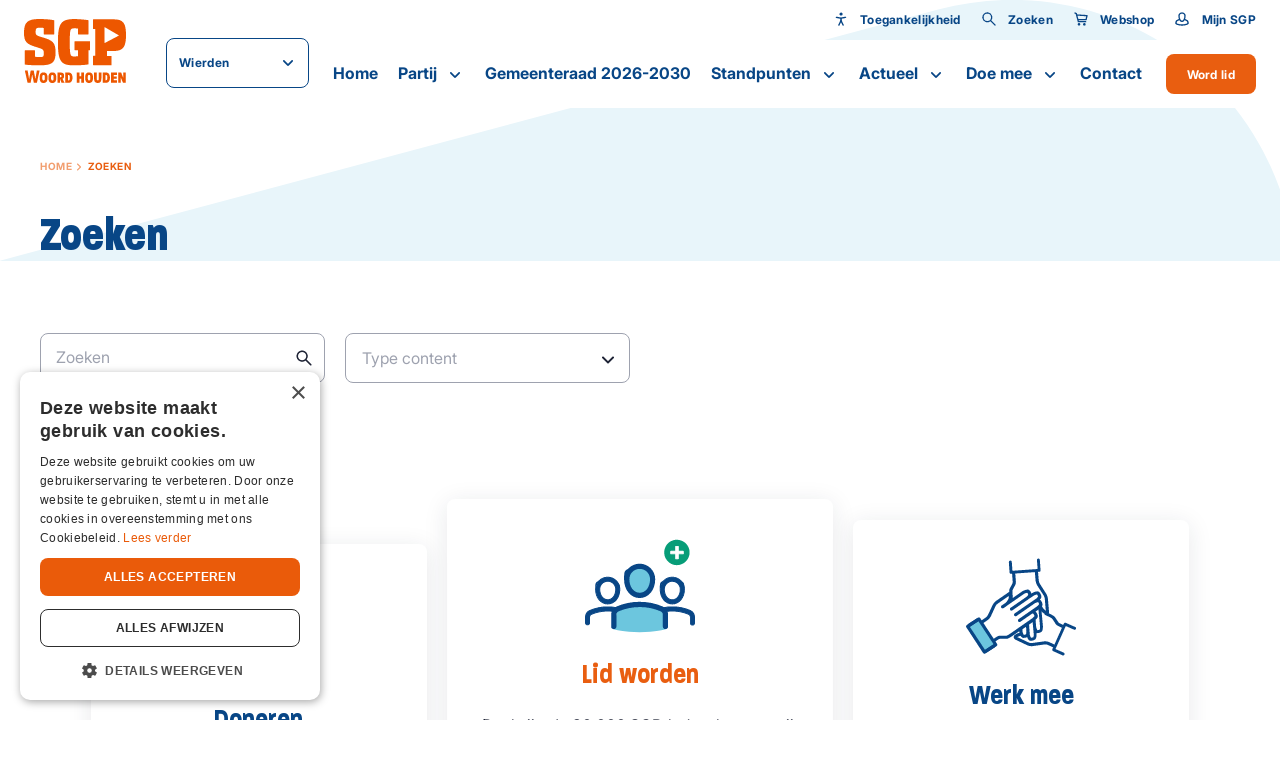

--- FILE ---
content_type: text/html; charset=UTF-8
request_url: https://wierden.sgp.nl/zoeken
body_size: 19732
content:
<!DOCTYPE html>
<html lang="nl"  prefix="og: http://ogp.me/ns#">
<head>
    <base href="https://wierden.sgp.nl">

    <meta charset="utf-8">
    <meta name="viewport" content="width=device-width, initial-scale=1.0, user-scalable=no">

    <meta property="og:site_name" content="SGP">
    <meta property="og:title" content="Zoeken" />
    <meta property="og:type" content="" />
    <meta property="og:image" content="" />
    <meta property="twitter:image" content="" />

    <title>Zoeken - SGP</title>
    <meta name="description" content="">

    <link rel="apple-touch-icon-precomposed" sizes="57x57" href="https://wierden.sgp.nl/images/icons/apple-touch-icon-57x57.png">
<link rel="apple-touch-icon-precomposed" sizes="114x114" href="https://wierden.sgp.nl/images/icons/apple-touch-icon-114x114.png">
<link rel="apple-touch-icon-precomposed" sizes="72x72" href="https://wierden.sgp.nl/images/icons/apple-touch-icon-72x72.png">
<link rel="apple-touch-icon-precomposed" sizes="144x144" href="https://wierden.sgp.nl/images/icons/apple-touch-icon-144x144.png">
<link rel="apple-touch-icon-precomposed" sizes="60x60" href="https://wierden.sgp.nl/images/icons/apple-touch-icon-60x60.png">
<link rel="apple-touch-icon-precomposed" sizes="120x120" href="https://wierden.sgp.nl/images/icons/apple-touch-icon-120x120.png">
<link rel="apple-touch-icon-precomposed" sizes="76x76" href="https://wierden.sgp.nl/images/icons/apple-touch-icon-76x76.png">
<link rel="apple-touch-icon-precomposed" sizes="152x152" href="https://wierden.sgp.nl/images/icons/apple-touch-icon-152x152.png">
<link rel="icon" type="image/png" href="https://wierden.sgp.nl/images/icons/favicon-196x196.png" sizes="196x196">
<link rel="icon" type="image/png" href="https://wierden.sgp.nl/images/icons/favicon-96x96.png" sizes="96x96">
<link rel="icon" type="image/png" href="https://wierden.sgp.nl/images/icons/favicon-32x32.png" sizes="32x32">
<link rel="icon" type="image/png" href="https://wierden.sgp.nl/images/icons/favicon-16x16.png" sizes="16x16">
<link rel="icon" type="image/png" href="https://wierden.sgp.nl/images/icons/favicon-128.png" sizes="128x128">
<meta name="application-name" content="SGP">
<meta name="msapplication-TileColor" content="#FFFFFF">
<meta name="msapplication-TileImage" content="https://wierden.sgp.nl/images/icons/mstile-144x144.png">
<meta name="msapplication-square70x70logo" content="https://wierden.sgp.nl/images/icons/mstile-70x70.png">
<meta name="msapplication-square150x150logo" content="https://wierden.sgp.nl/images/icons/mstile-150x150.png">
<meta name="msapplication-wide310x150logo" content="https://wierden.sgp.nl/images/icons/mstile-310x150.png">
<meta name="msapplication-square310x310logo" content="https://wierden.sgp.nl/images/icons/mstile-310x310.png">
    
    <link href="https://wierden.sgp.nl/zoeken" rel="canonical">

            <link rel="stylesheet" type="text/css" href="https://wierden.sgp.nl/css/main-d2a4883cd8ebf568ed89.min.css">
    
                            <!-- YesWeTrack GTM Script -->
            <script>(function(w,d,s,l,i){w[l]=w[l]||[];w[l].push({'gtm.start':new Date().getTime(),event:'gtm.js'});var f=d.getElementsByTagName(s)[0],j=d.createElement(s),dl=l!='dataLayer'?'&l='+l:'';j.async=true;j.src='https://ywt.sgp.nl/gtm.js?id='+i+dl;f.parentNode.insertBefore(j,f);})(window,document,'script','dataLayer','GTM-KMWKVWRF');</script>
            <!-- END YesWeTrack GTM Script -->
           
    
</head>
<body>
                        <!-- YesWeTrack GTM noscript -->
            <noscript><iframe src="https://ywt.sgp.nl/ns.html?id=GTM-KMWKVWRF" height="0" width="0" style="display:none;visibility:hidden"></iframe></noscript>
            <!-- End YesWeTrack GTM noscript -->
                <div class="barba-bg"></div>

        <div id="barba-wrapper" class="barba-wrapper">
            <div class="barba-container">
                

                <div id="app" class="site">
                    <header-component inline-template :has-topbar="true">
    <header class="header"
            :class="{ 'header--expanded': menuExpanded, 'header--scrolled': scrolled, 'header--inverted': false, 'header--show-topbar': hasTopbar && showTopBar}"
            ref="header">
        <div class="header__top" v-if="hasTopbar">
            <div class="header__container">
                
                
                
                

                <div class="header__priority-navigation">
                    <!-- priority menu: Only render when items are present -->
                    <priority-navigation inline-template :scrolled="scrolled">
    <div class="priority-navigation" :class="{ 'priority-navigation--inverted' : false && !scrolled }">
        <nav class="priority-navigation__list" ref="priorityNavigationList"
             :class="{ 'priority-navigation__list--scrolled-left': !scrolledToLeft, 'priority-navigation__list--scrolled-right': !scrolledToRight }">
                            <priority-navigation-item inline-template>
    <div class="priority-navigation__list-item  priority-navigation__list-item--last ">
        <a href="#" title="Toegankelijkheid"  class="priority-navigation__link "
           :class="{ 'priority-navigation__link--active': false }"

           @click.prevent="">
                            <span class="priority-navigation__icon">
                    <svg xmlns="http://www.w3.org/2000/svg" viewBox="0 0 24 24" class=""><path d="M12 11.8l-7-1.2c-.6-.1-1-.6-.9-1.2.1-.6.6-1 1.2-.9L12 9.7l6.6-1.2c.6-.1 1.1.3 1.2.8.1.6-.3 1.1-.8 1.2l-7 1.3zm.1-4.9c.5 0 .9-.1 1.3-.4.4-.3.7-.6.9-1 .2-.4.2-.9.1-1.3-.1-.5-.3-.9-.6-1.2-.3-.3-.7-.5-1.2-.6-.5-.1-.9 0-1.3.1-.4.2-.8.5-1 .9-.4.2-.6.7-.6 1.2 0 .6.2 1.2.7 1.6.5.4 1 .7 1.7.7zm3.1 15.2c-.4 0-.8-.2-.9-.6L12 16.9l-2.2 4.6c-.2.5-.9.7-1.4.5-.5-.3-.7-.9-.5-1.4L12 12l4.1 8.6c.2.5 0 1.2-.5 1.4-.1 0-.3.1-.4.1z"/><path d="M11 10.6h2.1v5.1H11z"/></svg>
                </span>
            
            Toegankelijkheid
        </a>

                    <div class="priority-navigation__list-item priority-navigation__list-item--sub">
                <div class="priority-navigation__sub-wrapper">
                    <accessibility-controls inline-template>
    <div class="accessibility-controls" >
        <h6 class="accessibility-controls__title">Toegankelijkheid</h6>

        <div class="accessibility-controls__font-size-controls">
            <label class="accessibility-controls__label">Lettergrootte</label>
            <input type="number" v-model="fontSize" class="accessibility-controls__font-size-input">

            <button class="button button--icon button--secondary button--icon-small" :disabled="isMin" :class="{ 'button--secondary__disabled' : fontVal == 'min' }" @click="decreaseFontSize()">
                <svg xmlns="http://www.w3.org/2000/svg" width="24" height="24" viewBox="0 0 24 24" fill="none" class=""><path fill-rule="evenodd" clip-rule="evenodd" d="M6 13a1 1 0 110-2h12a1 1 0 110 2H6z" fill="#000"/></svg>
            </button>

            <button class="button button--icon button--secondary button--icon-small" :disabled="isMax" :class="{ 'button--secondary__disabled' : fontVal == 'max' }" @click="increaseFontSize()">
                <svg xmlns="http://www.w3.org/2000/svg" width="24" height="24" viewBox="0 0 24 24" fill="none" class=""><path fill-rule="evenodd" clip-rule="evenodd" d="M12 5a1 1 0 00-1 1v5H6a1 1 0 100 2h5v5a1 1 0 102 0v-5h5a1 1 0 100-2h-5V6a1 1 0 00-1-1z" fill="#000"/></svg>
            </button>
        </div>
    </div>
</accessibility-controls>
                </div>
            </div>
            </div>
</priority-navigation-item>
                                    <priority-navigation-item inline-template>
    <div class="priority-navigation__list-item  priority-navigation__list-item--last ">
        <a href="https://wierden.sgp.nl/zoeken" title="Zoeken"  class="priority-navigation__link "
           :class="{ 'priority-navigation__link--active': true }"

           >
                            <span class="priority-navigation__icon">
                    <svg xmlns="http://www.w3.org/2000/svg" width="24" height="24" viewBox="0 0 24 24" fill="none" class=""><path fill-rule="evenodd" clip-rule="evenodd" d="M21.708 20.305a.988.988 0 01-.003 1.405.984.984 0 01-1.4-.005l-6.253-6.238a7.502 7.502 0 111.415-1.415l6.241 6.253zM9.5 15a5.5 5.5 0 100-11 5.5 5.5 0 000 11z" fill="#000"/></svg>
                </span>
            
            Zoeken
        </a>

            </div>
</priority-navigation-item>
                                <priority-navigation-item inline-template>
    <div class="priority-navigation__list-item  priority-navigation__list-item--last ">
        <a href="http://webshop.sgp.nl" title="Webshop"  class="priority-navigation__link "
           :class="{ 'priority-navigation__link--active': false }"

           >
                            <span class="priority-navigation__icon">
                    <svg xmlns="http://www.w3.org/2000/svg" width="24" height="24" viewBox="0 0 24 24" fill="none" class=""><path fill-rule="evenodd" clip-rule="evenodd" d="M6.254 5.03l14.914.975a.857.857 0 01.814 1.038l-1.302 5.971c-.102.543-.631.982-1.183.982H8.555l.231 1h10.21a1 1 0 110 2.002H7.989a1 1 0 01-.975-.776L4.12 4.682l-1.565-.786a1 1 0 11.893-1.79l1.986.99a1 1 0 01.528.67l.292 1.263zm12.58 6.965l.948-4.072-13.059-.86 1.37 4.932h10.741zM17.002 22a2.001 2.001 0 110-4.002 2.001 2.001 0 010 4.002zm-8 0a2.001 2.001 0 110-4.002 2.001 2.001 0 010 4.002z" fill="#000"/></svg>
                </span>
            
            Webshop
        </a>

            </div>
</priority-navigation-item>
                <priority-navigation-item inline-template>
    <div class="priority-navigation__list-item  priority-navigation__list-item--last ">
        <a href="https://mijn.sgp.nl/" title="Mijn SGP"  class="priority-navigation__link "
           :class="{ 'priority-navigation__link--active': false }"

           >
                            <span class="priority-navigation__icon">
                    <svg xmlns="http://www.w3.org/2000/svg" width="24" height="24" viewBox="0 0 24 24" fill="none" class=""><path fill-rule="evenodd" clip-rule="evenodd" d="M4 16.99v1.357c.35.213 3.146 1.65 8 1.65s7.65-1.435 8-1.649v-1.357c0-1.717-3.807-3.051-4.078-3.153C15.07 15.366 13.812 16.5 12 16.5c-1.81 0-3.069-1.133-3.92-2.66-.269.1-4.08 1.43-4.08 3.15zm2.5-9.81C6.5 4.319 8.962 2 12 2s5.5 2.319 5.5 5.179c0 1.213-.212 3.075-.786 4.817 2.003.765 5.286 2.005 5.286 4.995v2.007C22 20.103 17.685 22 12 22S2 20.099 2 18.998V16.99c0-3 3.285-4.227 5.287-4.991-.575-1.743-.787-3.606-.787-4.82zM12 14.5c1.97 0 3.5-3.617 3.5-7.321C15.5 5.45 13.959 4 12 4S8.5 5.45 8.5 7.179c0 3.704 1.53 7.321 3.5 7.321z" fill="#000"/></svg>
                </span>
            
            Mijn SGP
        </a>

            </div>
</priority-navigation-item>
                    </nav>
    </div>
</priority-navigation>
                </div>
            </div>
        </div>

        <div class="header__main">
            <div class="header__container header__main-container">
                <div class="header__brand">
                    <div class="row align-items-center">
                        <div class="col-auto">
                            <a href="http://wierden.sgp.nl" title="Wierden" class="header__logo">
                                <svg xmlns="http://www.w3.org/2000/svg" width="110" height="69" viewBox="0 0 110 69" fill="#ED5700" class=""><path d="M16.33 41.012c-1.224 0-3.263-.168-4.351-.305l-.06-6.459a.506.506 0 00-.5-.504H1.345a.506.506 0 00-.498.504v14.414a.49.49 0 00.408.489c1.858.335 7.689.809 14.94.809 14.002 0 17.84-2.49 17.84-14.17 0-10.52-3.158-12.902-14.82-16.23-5.71-1.62-6.706-2.459-6.706-5.574 0-3.893 1.178-4.535 3.625-4.535 1.631 0 4.109.046 5.09.168l.061 6.535c0 .275.227.504.498.504h10.333a.506.506 0 00.498-.504V1.802a.494.494 0 00-.347-.474C29.909.641 22.206 0 16.269 0 3.807 0 0 3.74 0 14.444s2.75 12.658 14.486 16.231c6.012 1.802 6.843 2.52 6.843 5.97 0 4.505-.695 4.367-5 4.367zm78.156 8.368v-8.963a.506.506 0 00-.498-.504h-4.35v-5.39h6.646c5.332 0 8.474-1.008 10.514-3.344 2.22-2.55 3.202-6.825 3.202-13.849 0-7.023-.967-11.268-3.142-13.757-2.009-2.306-5.045-3.237-10.453-3.237H74.94a.506.506 0 00-.499.504v9.558c0 .275.227.504.499.504h2.024l-.03 28.675h-1.98a.506.506 0 00-.498.504v9.298c0 .275.227.504.499.504h19.033a.506.506 0 00.498-.504zM87.16 25.803s-.12-.015-.166-.045a.349.349 0 01-.151-.29V9.237c0-.122.06-.23.166-.29a.324.324 0 01.332 0l14.638 8.52a.335.335 0 01.166.305.325.325 0 01-.181.29l-14.638 7.71s-.105.047-.15.047l-.016-.016zm-17.507 22.66V33.73h1.132a.506.506 0 00.499-.504V24.4a.506.506 0 00-.499-.504h-1.933l-13.837-.03a.506.506 0 00-.498.503v8.84c0 .276.226.505.498.505h3.293v6.443c-1.072.122-2.84.183-3.958.183-3.791 0-4.94 0-4.94-12.001v-6.123c0-12.123 1.013-12.123 4.805-12.123 1.39 0 3.111.015 4.018.107v5.94c0 .274.226.503.498.503H69.14a.506.506 0 00.499-.504V1.741a.504.504 0 00-.393-.489C67.523.87 59.44.061 54.47.061c-14.698 0-17.885 4.443-17.885 25.041 0 11.268.997 16.994 3.535 20.445 2.81 3.817 7.568 4.413 14.275 4.413 4.985 0 11.782-.367 14.864-1.008a.492.492 0 00.393-.489zM12.236 64.725l-1.753-9.192H7.266l-1.767 9.192-1.571-9.192H.92l2.946 13.284H7.13l1.737-8.887 1.767 8.887h3.278l2.916-13.284h-2.976l-1.616 9.192zm8.867-7.177c-3.671 0-4.23 3.085-4.23 5.726 0 2.642.544 5.726 4.23 5.726 3.685 0 4.26-3.07 4.26-5.695 0-2.627-.59-5.741-4.26-5.741v-.016zm0 8.78c-1.3 0-1.39-1.573-1.39-3.054 0-1.48.09-3.038 1.39-3.038 1.299 0 1.39 1.557 1.39 3.053 0 1.497-.091 3.039-1.39 3.039zm9.456-8.78c-3.67 0-4.23 3.085-4.23 5.726 0 2.642.544 5.726 4.23 5.726 3.686 0 4.26-3.07 4.26-5.695 0-2.627-.59-5.741-4.26-5.741v-.016zm0 8.78c-1.3 0-1.39-1.573-1.39-3.054 0-1.48.09-3.038 1.39-3.038 1.299 0 1.39 1.557 1.39 3.053 0 1.497-.091 3.039-1.39 3.039zm12.704-4.825c0-1.45-.242-3.771-3.761-3.771h-3.43v11.1h2.81v-4.397l1.556 4.397h3.384l-2.281-4.32c1.163-.383 1.722-1.696 1.722-2.994v-.015zm-3.837 1.328h-.529v-2.458h.529c.68 0 .997.275.997 1.252 0 .886-.272 1.206-.997 1.206zm8.716-5.115h-3.58v11.1h3.444c2.991 0 4.275-2.366 4.275-5.542 0-3.176-1.193-5.542-4.139-5.542v-.016zm-.498 8.49h-.272v-5.863h.332c1.027 0 1.752.244 1.752 2.916 0 2.672-.785 2.947-1.797 2.947h-.015zm14.138-4.352h-1.978v-4.122h-2.81v11.085h2.81V64.48h1.978v4.336h2.84V57.732h-2.84v4.122zm8.399-4.306c-3.67 0-4.23 3.085-4.23 5.726 0 2.642.544 5.726 4.23 5.726 3.686 0 4.26-3.07 4.26-5.695 0-2.627-.59-5.741-4.26-5.741v-.016zm0 8.78c-1.299 0-1.39-1.573-1.39-3.054 0-1.48.091-3.038 1.39-3.038 1.3 0 1.39 1.557 1.39 3.053 0 1.497-.09 3.039-1.39 3.039zm10.453-2.138c0 1.619-.362 1.985-1.117 1.985-.756 0-1.118-.382-1.118-1.985v-6.474h-2.855v6.428c0 3.299 1.027 4.84 3.957 4.84 2.931 0 3.943-1.541 3.943-4.84v-6.428H80.62v6.474h.015zm7.886-6.474h-3.58v11.1h3.444c2.99 0 4.275-2.366 4.275-5.542 0-3.176-1.194-5.542-4.14-5.542v-.016zm-.484 8.49h-.272v-5.863h.333c1.027 0 1.752.244 1.752 2.916 0 2.672-.786 2.947-1.798 2.947h-.015zm5.907 2.611h6.329v-2.672h-3.52v-1.756h3.157v-2.413h-3.157V60.39h3.52v-2.657h-6.33v11.085zm13.051-5.405l-2.221-5.68h-3.172v11.085h2.84v-5.573l2.296 5.573h3.097V57.732h-2.84v5.68z"/></svg>
                            </a>
                        </div>
                        <div class="col">
                            <website-selector :items="{&quot;0&quot;:{&quot;name&quot;:&quot;Landelijk&quot;,&quot;url&quot;:&quot;http:\/\/sgp.nl&quot;,&quot;selected&quot;:false,&quot;target&quot;:&quot;_blank&quot;},&quot;5&quot;:{&quot;name&quot;:&quot;Tweede Kamer&quot;,&quot;url&quot;:&quot;http:\/\/tweedekamer.sgp.nl&quot;,&quot;selected&quot;:false,&quot;target&quot;:&quot;_blank&quot;},&quot;6&quot;:{&quot;name&quot;:&quot;Eerste Kamer&quot;,&quot;url&quot;:&quot;http:\/\/eerstekamer.sgp.nl&quot;,&quot;selected&quot;:false,&quot;target&quot;:&quot;_blank&quot;},&quot;7&quot;:{&quot;name&quot;:&quot;Eurofractie&quot;,&quot;url&quot;:&quot;http:\/\/eurofractie.sgp.nl&quot;,&quot;selected&quot;:false,&quot;target&quot;:&quot;_blank&quot;},&quot;8&quot;:{&quot;name&quot;:&quot;Wetenschappelijk Instituut&quot;,&quot;url&quot;:&quot;http:\/\/wi.sgp.nl&quot;,&quot;selected&quot;:false,&quot;target&quot;:&quot;_blank&quot;},&quot;92&quot;:{&quot;name&quot;:&quot;Landelijk&quot;,&quot;url&quot;:&quot;http:\/\/stemvoorhetleven.sgp.nl&quot;,&quot;selected&quot;:false,&quot;target&quot;:&quot;_blank&quot;},&quot;93&quot;:{&quot;name&quot;:&quot;Lokaal&quot;,&quot;url&quot;:&quot;https:\/\/sgp.nl\/lokaal&quot;,&quot;selected&quot;:false,&quot;target&quot;:&quot;_blank&quot;}}"
                                              label="Wierden"
                                              :inverted="false"></website-selector>
                        </div>
                    </div>
                </div>

                <div class="cart-popup" v-cloak v-if="cartPopup.show">
                    <div class="cart-popup__header">
                        <h5 class="cart-popup__title">Winkelwagen</h5>
                        <div class="cart-popup__close" @click="cartPopup.show = false"><svg xmlns="http://www.w3.org/2000/svg" width="26" height="26" viewBox="0 0 26 26" fill="none" class=""><path fill-rule="evenodd" clip-rule="evenodd" d="M8.05 6.636a.998.998 0 00-1.414 0 .997.997 0 000 1.414l4.95 4.95-4.95 4.95a.998.998 0 000 1.414.998.998 0 001.414 0l4.95-4.95 4.95 4.95a.998.998 0 001.414 0 .998.998 0 000-1.414L14.414 13l4.95-4.95a.998.998 0 000-1.414.997.997 0 00-1.414 0L13 11.586l-4.95-4.95z" fill="#000"/></svg></div>
                    </div>

                    <div class="cart-popup__wrapper">
                        <div class="cart-popup__image-wrapper" v-if="cart.item.product.image">
                            <div class="cart-popup__image" v-if="cart.item.product.image">
                                <img class="cart-popup__img" :src="cart.item.product.image" :alt="cart.item.product.title">
                            </div>
                        </div>

                        <div class="cart-popup__content-wrapper">
                            <h5 class="cart-popup__product-title">{{ cart.item.product.title }}</h5>

                            <div class="cart-popup__content">
                                <span class="cart-popup__content--item">Aantal {{ cart.item.added }} </span>

                                <span class="cart-popup__content--item">&euro; {{ formatPrice(cart.item.product.price * cart.item.added) }}</span>
                            </div>
                        </div>
                    </div>
                    <div class="cart-popup__button-wrapper">
                        <a class="cart-popup__button button button--primary" href="">Bekijk winkelwagen</a>
                    </div>
                </div>

                <div class="header__buttons">
                                            <a href="https://wierden.sgp.nl/doemee/lidworden" class="header__button">
                            Word lid                        </a>
                                        <div class="header__menu-toggle hamburger hamburger--squeeze"
                         :class="{ 'is-active': menuExpanded, 'hamburger--inverted': false }"
                         @click="menuExpanded = !menuExpanded">
                        <div class="hamburger-box">
                            <div class="hamburger-inner"></div>
                        </div>
                    </div>
                </div>

                <div class="header__navigation">
                    <navigation-component inline-template :has-topbar="hasTopbar" :topbar-visible="showTopBar" :menu-expanded="menuExpanded" @close-menu="menuExpanded = false" :is-paginated="true">
    <nav class="navigation" :class="{ 'navigation--active': menuExpanded, 'navigation--topbar-visible' : hasTopbar && topbarVisible }" ref="scrollLock">
        <div class="navigation__header" :class="{ 'navigation__header--topbar-visible' : hasTopbar && topbarVisible }">
            <div class="navigation__container container--extra-padding">
                <button class="button button--primary button--icon button--icon-small navigation__back"
                        :class="{ 'navigation__back--active': isPaginated && activeSubLevel >= 1 }"
                        @click="decrementActiveSubLevel">
                    <svg xmlns="http://www.w3.org/2000/svg" width="24" height="24" viewBox="0 0 24 24" fill="none" class=""><path fill-rule="evenodd" clip-rule="evenodd" d="M5.414 13h15.642c.521 0 .944-.444.944-1 0-.552-.42-1-.944-1H5.414l3.293-3.293a1 1 0 00-1.414-1.414l-5 5a1 1 0 000 1.414l5 5a1 1 0 001.414-1.414L5.414 13z" fill="#000"/></svg>
                </button>

                <div class="navigation__header-buttons">
                    <button class="header__menu-toggle hamburger hamburger--squeeze"
                            :class="{ 'is-active': menuExpanded}" @click="closeMenu">
                        <span class="navigation__close">Sluiten</span>

                        <div class="hamburger-box">
                            <div class="hamburger-inner"></div>
                        </div>
                    </button>
                </div>
            </div>
        </div>

        <ul class="navigation__list">
                            <navigation-item inline-template
                 :is-paginated="isPaginated"
                 :sub-level="1"
                 :has-sub="false"
                 :active-sub-level="activeSubLevel"
                 @increment-active-sub-level="incrementActiveSubLevel"
                 :is-sub="false">
    <li class="navigation-item "
        :class="{ 'navigation-item--paginated': isPaginated, 'navigation-item--active': isActive, 'navigation-item--inverted': false}">
                    <a href="https://wierden.sgp.nl/home" title="Home" class="navigation-item__link ">
            Home

            
                    </a>

            </li>
</navigation-item>
                            <navigation-item inline-template
                 :is-paginated="isPaginated"
                 :sub-level="1"
                 :has-sub="true"
                 :active-sub-level="activeSubLevel"
                 @increment-active-sub-level="incrementActiveSubLevel"
                 :is-sub="false">
    <li class="navigation-item navigation-item--has-sub"
        :class="{ 'navigation-item--paginated': isPaginated, 'navigation-item--active': isActive, 'navigation-item--inverted': false}">
                    <span class="navigation-item__link-navigation-handler"
                  @click="navigationHandler">
            </span>
                    <a href="https://wierden.sgp.nl/partij" title="Partij" class="navigation-item__link ">
            Partij

                            <span class="navigation-item__sub-icon navigation-item__sub-icon--desktop">
                    <svg xmlns="http://www.w3.org/2000/svg" width="24" height="24" viewBox="0 0 24 24" fill="none" class=""><path fill-rule="evenodd" clip-rule="evenodd" d="M11.996 13.059s.004.027-4.289-4.266a1 1 0 00-1.414 1.414l5 5a1 1 0 001.414 0l5-5a1 1 0 00-1.414-1.414l-4.297 4.266z" fill="#000"/></svg>
                </span>

                <span class="navigation-item__sub-icon navigation-item__sub-icon--mobile" v-if="isPaginated">
                    <svg xmlns="http://www.w3.org/2000/svg" width="24" height="24" viewBox="0 0 24 24" fill="none" class=""><path fill-rule="evenodd" clip-rule="evenodd" d="M18.586 13H2.944C2.423 13 2 12.556 2 12c0-.552.42-1 .944-1h15.642l-3.293-3.293a1 1 0 011.414-1.414l5 5a1 1 0 010 1.414l-5 5a1 1 0 01-1.414-1.414L18.586 13z" fill="#000"/></svg>
                </span>
            
                    </a>

                    <ul class="navigation-item__sub-list navigation-item__sub-list--has-topbar"
                :class="{ 'navigation-item__sub-list--sub': isSub }">
                <li v-if="isPaginated" class="navigation-item" :class="{ 'navigation-item--paginated': isPaginated }">
                    <a href="https://wierden.sgp.nl/partij" title="Partij" class="navigation-item__link navigation-item__link--parent">
                        Partij

                        <span class="navigation-item__hover-icon navigation-item__hover-icon--parent">
                            <svg xmlns="http://www.w3.org/2000/svg" width="24" height="24" viewBox="0 0 24 24" fill="none" class=""><path fill-rule="evenodd" clip-rule="evenodd" d="M18.586 13H2.944C2.423 13 2 12.556 2 12c0-.552.42-1 .944-1h15.642l-3.293-3.293a1 1 0 011.414-1.414l5 5a1 1 0 010 1.414l-5 5a1 1 0 01-1.414-1.414L18.586 13z" fill="#000"/></svg>
                        </span>
                    </a>
                </li>
                                    <navigation-item inline-template
                 :is-paginated="isPaginated"
                 :sub-level="2"
                 :has-sub="false"
                 :active-sub-level="activeSubLevel"
                 @increment-active-sub-level="incrementActiveSubLevel"
                 :is-sub="false">
    <li class="navigation-item "
        :class="{ 'navigation-item--paginated': isPaginated, 'navigation-item--active': isActive, 'navigation-item--inverted': false}">
                    <a href="https://wierden.sgp.nl/partij/onze-mensen" title="Onze mensen" class="navigation-item__link  navigation-item__link--sub">
            Onze mensen

            
                            <span class="navigation-item__hover-icon">
                    <svg xmlns="http://www.w3.org/2000/svg" width="24" height="24" viewBox="0 0 24 24" fill="none" class=""><path fill-rule="evenodd" clip-rule="evenodd" d="M18.586 13H2.944C2.423 13 2 12.556 2 12c0-.552.42-1 .944-1h15.642l-3.293-3.293a1 1 0 011.414-1.414l5 5a1 1 0 010 1.414l-5 5a1 1 0 01-1.414-1.414L18.586 13z" fill="#000"/></svg>
                </span>
                    </a>

            </li>
</navigation-item>
                                    <navigation-item inline-template
                 :is-paginated="isPaginated"
                 :sub-level="2"
                 :has-sub="false"
                 :active-sub-level="activeSubLevel"
                 @increment-active-sub-level="incrementActiveSubLevel"
                 :is-sub="false">
    <li class="navigation-item "
        :class="{ 'navigation-item--paginated': isPaginated, 'navigation-item--active': isActive, 'navigation-item--inverted': false}">
                    <a href="https://wierden.sgp.nl/partij/onzehistorie" title="Onze historie" class="navigation-item__link  navigation-item__link--sub">
            Onze historie

            
                            <span class="navigation-item__hover-icon">
                    <svg xmlns="http://www.w3.org/2000/svg" width="24" height="24" viewBox="0 0 24 24" fill="none" class=""><path fill-rule="evenodd" clip-rule="evenodd" d="M18.586 13H2.944C2.423 13 2 12.556 2 12c0-.552.42-1 .944-1h15.642l-3.293-3.293a1 1 0 011.414-1.414l5 5a1 1 0 010 1.414l-5 5a1 1 0 01-1.414-1.414L18.586 13z" fill="#000"/></svg>
                </span>
                    </a>

            </li>
</navigation-item>
                                    <navigation-item inline-template
                 :is-paginated="isPaginated"
                 :sub-level="2"
                 :has-sub="false"
                 :active-sub-level="activeSubLevel"
                 @increment-active-sub-level="incrementActiveSubLevel"
                 :is-sub="false">
    <li class="navigation-item "
        :class="{ 'navigation-item--paginated': isPaginated, 'navigation-item--active': isActive, 'navigation-item--inverted': false}">
                    <a href="https://wierden.sgp.nl/partij/organisatie" title="Organisatie" class="navigation-item__link  navigation-item__link--sub">
            Organisatie

            
                            <span class="navigation-item__hover-icon">
                    <svg xmlns="http://www.w3.org/2000/svg" width="24" height="24" viewBox="0 0 24 24" fill="none" class=""><path fill-rule="evenodd" clip-rule="evenodd" d="M18.586 13H2.944C2.423 13 2 12.556 2 12c0-.552.42-1 .944-1h15.642l-3.293-3.293a1 1 0 011.414-1.414l5 5a1 1 0 010 1.414l-5 5a1 1 0 01-1.414-1.414L18.586 13z" fill="#000"/></svg>
                </span>
                    </a>

            </li>
</navigation-item>
                            </ul>
            </li>
</navigation-item>
                            <navigation-item inline-template
                 :is-paginated="isPaginated"
                 :sub-level="1"
                 :has-sub="false"
                 :active-sub-level="activeSubLevel"
                 @increment-active-sub-level="incrementActiveSubLevel"
                 :is-sub="false">
    <li class="navigation-item "
        :class="{ 'navigation-item--paginated': isPaginated, 'navigation-item--active': isActive, 'navigation-item--inverted': false}">
                    <a href="https://wierden.sgp.nl/gemeenteraad2026-2030" title="Gemeenteraad 2026-2030" class="navigation-item__link ">
            Gemeenteraad 2026-2030

            
                    </a>

            </li>
</navigation-item>
                            <navigation-item inline-template
                 :is-paginated="isPaginated"
                 :sub-level="1"
                 :has-sub="true"
                 :active-sub-level="activeSubLevel"
                 @increment-active-sub-level="incrementActiveSubLevel"
                 :is-sub="false">
    <li class="navigation-item navigation-item--has-sub"
        :class="{ 'navigation-item--paginated': isPaginated, 'navigation-item--active': isActive, 'navigation-item--inverted': false}">
                    <span class="navigation-item__link-navigation-handler"
                  @click="navigationHandler">
            </span>
                    <a href="https://wierden.sgp.nl/themas" title="Standpunten" class="navigation-item__link ">
            Standpunten

                            <span class="navigation-item__sub-icon navigation-item__sub-icon--desktop">
                    <svg xmlns="http://www.w3.org/2000/svg" width="24" height="24" viewBox="0 0 24 24" fill="none" class=""><path fill-rule="evenodd" clip-rule="evenodd" d="M11.996 13.059s.004.027-4.289-4.266a1 1 0 00-1.414 1.414l5 5a1 1 0 001.414 0l5-5a1 1 0 00-1.414-1.414l-4.297 4.266z" fill="#000"/></svg>
                </span>

                <span class="navigation-item__sub-icon navigation-item__sub-icon--mobile" v-if="isPaginated">
                    <svg xmlns="http://www.w3.org/2000/svg" width="24" height="24" viewBox="0 0 24 24" fill="none" class=""><path fill-rule="evenodd" clip-rule="evenodd" d="M18.586 13H2.944C2.423 13 2 12.556 2 12c0-.552.42-1 .944-1h15.642l-3.293-3.293a1 1 0 011.414-1.414l5 5a1 1 0 010 1.414l-5 5a1 1 0 01-1.414-1.414L18.586 13z" fill="#000"/></svg>
                </span>
            
                    </a>

                    <ul class="navigation-item__sub-list navigation-item__sub-list--has-topbar"
                :class="{ 'navigation-item__sub-list--sub': isSub }">
                <li v-if="isPaginated" class="navigation-item" :class="{ 'navigation-item--paginated': isPaginated }">
                    <a href="https://wierden.sgp.nl/themas" title="Standpunten" class="navigation-item__link navigation-item__link--parent">
                        Standpunten

                        <span class="navigation-item__hover-icon navigation-item__hover-icon--parent">
                            <svg xmlns="http://www.w3.org/2000/svg" width="24" height="24" viewBox="0 0 24 24" fill="none" class=""><path fill-rule="evenodd" clip-rule="evenodd" d="M18.586 13H2.944C2.423 13 2 12.556 2 12c0-.552.42-1 .944-1h15.642l-3.293-3.293a1 1 0 011.414-1.414l5 5a1 1 0 010 1.414l-5 5a1 1 0 01-1.414-1.414L18.586 13z" fill="#000"/></svg>
                        </span>
                    </a>
                </li>
                                    <navigation-item inline-template
                 :is-paginated="isPaginated"
                 :sub-level="2"
                 :has-sub="false"
                 :active-sub-level="activeSubLevel"
                 @increment-active-sub-level="incrementActiveSubLevel"
                 :is-sub="false">
    <li class="navigation-item "
        :class="{ 'navigation-item--paginated': isPaginated, 'navigation-item--active': isActive, 'navigation-item--inverted': false}">
                    <a href="https://wierden.sgp.nl/standpunten/sloganenspeerpunten" title="Slogan en speerpunten" class="navigation-item__link  navigation-item__link--sub">
            Slogan en speerpunten

            
                            <span class="navigation-item__hover-icon">
                    <svg xmlns="http://www.w3.org/2000/svg" width="24" height="24" viewBox="0 0 24 24" fill="none" class=""><path fill-rule="evenodd" clip-rule="evenodd" d="M18.586 13H2.944C2.423 13 2 12.556 2 12c0-.552.42-1 .944-1h15.642l-3.293-3.293a1 1 0 011.414-1.414l5 5a1 1 0 010 1.414l-5 5a1 1 0 01-1.414-1.414L18.586 13z" fill="#000"/></svg>
                </span>
                    </a>

            </li>
</navigation-item>
                            </ul>
            </li>
</navigation-item>
                            <navigation-item inline-template
                 :is-paginated="isPaginated"
                 :sub-level="1"
                 :has-sub="true"
                 :active-sub-level="activeSubLevel"
                 @increment-active-sub-level="incrementActiveSubLevel"
                 :is-sub="false">
    <li class="navigation-item navigation-item--has-sub"
        :class="{ 'navigation-item--paginated': isPaginated, 'navigation-item--active': isActive, 'navigation-item--inverted': false}">
                    <span class="navigation-item__link-navigation-handler"
                  @click="navigationHandler">
            </span>
                    <a href="https://wierden.sgp.nl/actueel" title="Actueel" class="navigation-item__link ">
            Actueel

                            <span class="navigation-item__sub-icon navigation-item__sub-icon--desktop">
                    <svg xmlns="http://www.w3.org/2000/svg" width="24" height="24" viewBox="0 0 24 24" fill="none" class=""><path fill-rule="evenodd" clip-rule="evenodd" d="M11.996 13.059s.004.027-4.289-4.266a1 1 0 00-1.414 1.414l5 5a1 1 0 001.414 0l5-5a1 1 0 00-1.414-1.414l-4.297 4.266z" fill="#000"/></svg>
                </span>

                <span class="navigation-item__sub-icon navigation-item__sub-icon--mobile" v-if="isPaginated">
                    <svg xmlns="http://www.w3.org/2000/svg" width="24" height="24" viewBox="0 0 24 24" fill="none" class=""><path fill-rule="evenodd" clip-rule="evenodd" d="M18.586 13H2.944C2.423 13 2 12.556 2 12c0-.552.42-1 .944-1h15.642l-3.293-3.293a1 1 0 011.414-1.414l5 5a1 1 0 010 1.414l-5 5a1 1 0 01-1.414-1.414L18.586 13z" fill="#000"/></svg>
                </span>
            
                    </a>

                    <ul class="navigation-item__sub-list navigation-item__sub-list--has-topbar"
                :class="{ 'navigation-item__sub-list--sub': isSub }">
                <li v-if="isPaginated" class="navigation-item" :class="{ 'navigation-item--paginated': isPaginated }">
                    <a href="https://wierden.sgp.nl/actueel" title="Actueel" class="navigation-item__link navigation-item__link--parent">
                        Actueel

                        <span class="navigation-item__hover-icon navigation-item__hover-icon--parent">
                            <svg xmlns="http://www.w3.org/2000/svg" width="24" height="24" viewBox="0 0 24 24" fill="none" class=""><path fill-rule="evenodd" clip-rule="evenodd" d="M18.586 13H2.944C2.423 13 2 12.556 2 12c0-.552.42-1 .944-1h15.642l-3.293-3.293a1 1 0 011.414-1.414l5 5a1 1 0 010 1.414l-5 5a1 1 0 01-1.414-1.414L18.586 13z" fill="#000"/></svg>
                        </span>
                    </a>
                </li>
                                    <navigation-item inline-template
                 :is-paginated="isPaginated"
                 :sub-level="2"
                 :has-sub="false"
                 :active-sub-level="activeSubLevel"
                 @increment-active-sub-level="incrementActiveSubLevel"
                 :is-sub="false">
    <li class="navigation-item "
        :class="{ 'navigation-item--paginated': isPaginated, 'navigation-item--active': isActive, 'navigation-item--inverted': false}">
                    <a href="https://wierden.sgp.nl/actueel/nieuws" title="Nieuws" class="navigation-item__link  navigation-item__link--sub">
            Nieuws

            
                            <span class="navigation-item__hover-icon">
                    <svg xmlns="http://www.w3.org/2000/svg" width="24" height="24" viewBox="0 0 24 24" fill="none" class=""><path fill-rule="evenodd" clip-rule="evenodd" d="M18.586 13H2.944C2.423 13 2 12.556 2 12c0-.552.42-1 .944-1h15.642l-3.293-3.293a1 1 0 011.414-1.414l5 5a1 1 0 010 1.414l-5 5a1 1 0 01-1.414-1.414L18.586 13z" fill="#000"/></svg>
                </span>
                    </a>

            </li>
</navigation-item>
                                    <navigation-item inline-template
                 :is-paginated="isPaginated"
                 :sub-level="2"
                 :has-sub="false"
                 :active-sub-level="activeSubLevel"
                 @increment-active-sub-level="incrementActiveSubLevel"
                 :is-sub="false">
    <li class="navigation-item "
        :class="{ 'navigation-item--paginated': isPaginated, 'navigation-item--active': isActive, 'navigation-item--inverted': false}">
                    <a href="https://wierden.sgp.nl/actueel/agenda" title="Agenda" class="navigation-item__link  navigation-item__link--sub">
            Agenda

            
                            <span class="navigation-item__hover-icon">
                    <svg xmlns="http://www.w3.org/2000/svg" width="24" height="24" viewBox="0 0 24 24" fill="none" class=""><path fill-rule="evenodd" clip-rule="evenodd" d="M18.586 13H2.944C2.423 13 2 12.556 2 12c0-.552.42-1 .944-1h15.642l-3.293-3.293a1 1 0 011.414-1.414l5 5a1 1 0 010 1.414l-5 5a1 1 0 01-1.414-1.414L18.586 13z" fill="#000"/></svg>
                </span>
                    </a>

            </li>
</navigation-item>
                                    <navigation-item inline-template
                 :is-paginated="isPaginated"
                 :sub-level="2"
                 :has-sub="false"
                 :active-sub-level="activeSubLevel"
                 @increment-active-sub-level="incrementActiveSubLevel"
                 :is-sub="false">
    <li class="navigation-item "
        :class="{ 'navigation-item--paginated': isPaginated, 'navigation-item--active': isActive, 'navigation-item--inverted': false}">
                    <a href="https://wierden.sgp.nl/actueel/interviews" title="Interviews" class="navigation-item__link  navigation-item__link--sub">
            Interviews

            
                            <span class="navigation-item__hover-icon">
                    <svg xmlns="http://www.w3.org/2000/svg" width="24" height="24" viewBox="0 0 24 24" fill="none" class=""><path fill-rule="evenodd" clip-rule="evenodd" d="M18.586 13H2.944C2.423 13 2 12.556 2 12c0-.552.42-1 .944-1h15.642l-3.293-3.293a1 1 0 011.414-1.414l5 5a1 1 0 010 1.414l-5 5a1 1 0 01-1.414-1.414L18.586 13z" fill="#000"/></svg>
                </span>
                    </a>

            </li>
</navigation-item>
                                    <navigation-item inline-template
                 :is-paginated="isPaginated"
                 :sub-level="2"
                 :has-sub="false"
                 :active-sub-level="activeSubLevel"
                 @increment-active-sub-level="incrementActiveSubLevel"
                 :is-sub="false">
    <li class="navigation-item "
        :class="{ 'navigation-item--paginated': isPaginated, 'navigation-item--active': isActive, 'navigation-item--inverted': false}">
                    <a href="https://wierden.sgp.nl/actueel/socialmedia" title="Social Media" class="navigation-item__link  navigation-item__link--sub">
            Social Media

            
                            <span class="navigation-item__hover-icon">
                    <svg xmlns="http://www.w3.org/2000/svg" width="24" height="24" viewBox="0 0 24 24" fill="none" class=""><path fill-rule="evenodd" clip-rule="evenodd" d="M18.586 13H2.944C2.423 13 2 12.556 2 12c0-.552.42-1 .944-1h15.642l-3.293-3.293a1 1 0 011.414-1.414l5 5a1 1 0 010 1.414l-5 5a1 1 0 01-1.414-1.414L18.586 13z" fill="#000"/></svg>
                </span>
                    </a>

            </li>
</navigation-item>
                            </ul>
            </li>
</navigation-item>
                            <navigation-item inline-template
                 :is-paginated="isPaginated"
                 :sub-level="1"
                 :has-sub="true"
                 :active-sub-level="activeSubLevel"
                 @increment-active-sub-level="incrementActiveSubLevel"
                 :is-sub="false">
    <li class="navigation-item navigation-item--has-sub"
        :class="{ 'navigation-item--paginated': isPaginated, 'navigation-item--active': isActive, 'navigation-item--inverted': false}">
                    <span class="navigation-item__link-navigation-handler"
                  @click="navigationHandler">
            </span>
                    <a href="https://wierden.sgp.nl/doemee" title="Doe mee" class="navigation-item__link ">
            Doe mee

                            <span class="navigation-item__sub-icon navigation-item__sub-icon--desktop">
                    <svg xmlns="http://www.w3.org/2000/svg" width="24" height="24" viewBox="0 0 24 24" fill="none" class=""><path fill-rule="evenodd" clip-rule="evenodd" d="M11.996 13.059s.004.027-4.289-4.266a1 1 0 00-1.414 1.414l5 5a1 1 0 001.414 0l5-5a1 1 0 00-1.414-1.414l-4.297 4.266z" fill="#000"/></svg>
                </span>

                <span class="navigation-item__sub-icon navigation-item__sub-icon--mobile" v-if="isPaginated">
                    <svg xmlns="http://www.w3.org/2000/svg" width="24" height="24" viewBox="0 0 24 24" fill="none" class=""><path fill-rule="evenodd" clip-rule="evenodd" d="M18.586 13H2.944C2.423 13 2 12.556 2 12c0-.552.42-1 .944-1h15.642l-3.293-3.293a1 1 0 011.414-1.414l5 5a1 1 0 010 1.414l-5 5a1 1 0 01-1.414-1.414L18.586 13z" fill="#000"/></svg>
                </span>
            
                    </a>

                    <ul class="navigation-item__sub-list navigation-item__sub-list--has-topbar"
                :class="{ 'navigation-item__sub-list--sub': isSub }">
                <li v-if="isPaginated" class="navigation-item" :class="{ 'navigation-item--paginated': isPaginated }">
                    <a href="https://wierden.sgp.nl/doemee" title="Doe mee" class="navigation-item__link navigation-item__link--parent">
                        Doe mee

                        <span class="navigation-item__hover-icon navigation-item__hover-icon--parent">
                            <svg xmlns="http://www.w3.org/2000/svg" width="24" height="24" viewBox="0 0 24 24" fill="none" class=""><path fill-rule="evenodd" clip-rule="evenodd" d="M18.586 13H2.944C2.423 13 2 12.556 2 12c0-.552.42-1 .944-1h15.642l-3.293-3.293a1 1 0 011.414-1.414l5 5a1 1 0 010 1.414l-5 5a1 1 0 01-1.414-1.414L18.586 13z" fill="#000"/></svg>
                        </span>
                    </a>
                </li>
                                    <navigation-item inline-template
                 :is-paginated="isPaginated"
                 :sub-level="2"
                 :has-sub="true"
                 :active-sub-level="activeSubLevel"
                 @increment-active-sub-level="incrementActiveSubLevel"
                 :is-sub="false">
    <li class="navigation-item navigation-item--has-sub"
        :class="{ 'navigation-item--paginated': isPaginated, 'navigation-item--active': isActive, 'navigation-item--inverted': false}">
                    <span class="navigation-item__link-navigation-handler"
                  @click="navigationHandler">
            </span>
                    <a href="https://wierden.sgp.nl/doemee/lidworden" title="Lid worden" class="navigation-item__link  navigation-item__link--sub">
            Lid worden

                            <span class="navigation-item__sub-icon navigation-item__sub-icon--desktop">
                    <svg xmlns="http://www.w3.org/2000/svg" width="24" height="24" viewBox="0 0 24 24" fill="none" class=""><path fill-rule="evenodd" clip-rule="evenodd" d="M11.996 13.059s.004.027-4.289-4.266a1 1 0 00-1.414 1.414l5 5a1 1 0 001.414 0l5-5a1 1 0 00-1.414-1.414l-4.297 4.266z" fill="#000"/></svg>
                </span>

                <span class="navigation-item__sub-icon navigation-item__sub-icon--mobile" v-if="isPaginated">
                    <svg xmlns="http://www.w3.org/2000/svg" width="24" height="24" viewBox="0 0 24 24" fill="none" class=""><path fill-rule="evenodd" clip-rule="evenodd" d="M18.586 13H2.944C2.423 13 2 12.556 2 12c0-.552.42-1 .944-1h15.642l-3.293-3.293a1 1 0 011.414-1.414l5 5a1 1 0 010 1.414l-5 5a1 1 0 01-1.414-1.414L18.586 13z" fill="#000"/></svg>
                </span>
            
                            <span class="navigation-item__hover-icon">
                    <svg xmlns="http://www.w3.org/2000/svg" width="24" height="24" viewBox="0 0 24 24" fill="none" class=""><path fill-rule="evenodd" clip-rule="evenodd" d="M18.586 13H2.944C2.423 13 2 12.556 2 12c0-.552.42-1 .944-1h15.642l-3.293-3.293a1 1 0 011.414-1.414l5 5a1 1 0 010 1.414l-5 5a1 1 0 01-1.414-1.414L18.586 13z" fill="#000"/></svg>
                </span>
                    </a>

                    <ul class="navigation-item__sub-list navigation-item__sub-list--has-topbar"
                :class="{ 'navigation-item__sub-list--sub': isSub }">
                <li v-if="isPaginated" class="navigation-item" :class="{ 'navigation-item--paginated': isPaginated }">
                    <a href="https://wierden.sgp.nl/doemee/lidworden" title="Lid worden" class="navigation-item__link navigation-item__link--parent">
                        Lid worden

                        <span class="navigation-item__hover-icon navigation-item__hover-icon--parent">
                            <svg xmlns="http://www.w3.org/2000/svg" width="24" height="24" viewBox="0 0 24 24" fill="none" class=""><path fill-rule="evenodd" clip-rule="evenodd" d="M18.586 13H2.944C2.423 13 2 12.556 2 12c0-.552.42-1 .944-1h15.642l-3.293-3.293a1 1 0 011.414-1.414l5 5a1 1 0 010 1.414l-5 5a1 1 0 01-1.414-1.414L18.586 13z" fill="#000"/></svg>
                        </span>
                    </a>
                </li>
                                    <navigation-item inline-template
                 :is-paginated="isPaginated"
                 :sub-level="3"
                 :has-sub="false"
                 :active-sub-level="activeSubLevel"
                 @increment-active-sub-level="incrementActiveSubLevel"
                 :is-sub="false">
    <li class="navigation-item "
        :class="{ 'navigation-item--paginated': isPaginated, 'navigation-item--active': isActive, 'navigation-item--inverted': false}">
                    <a href="https://wierden.sgp.nl/doemee/lidworden/lidwordenmelduhieraan" title="Lid worden? Meld u hier aan!" class="navigation-item__link  navigation-item__link--sub">
            Lid worden? Meld u hier aan!

            
                            <span class="navigation-item__hover-icon">
                    <svg xmlns="http://www.w3.org/2000/svg" width="24" height="24" viewBox="0 0 24 24" fill="none" class=""><path fill-rule="evenodd" clip-rule="evenodd" d="M18.586 13H2.944C2.423 13 2 12.556 2 12c0-.552.42-1 .944-1h15.642l-3.293-3.293a1 1 0 011.414-1.414l5 5a1 1 0 010 1.414l-5 5a1 1 0 01-1.414-1.414L18.586 13z" fill="#000"/></svg>
                </span>
                    </a>

            </li>
</navigation-item>
                            </ul>
            </li>
</navigation-item>
                                    <navigation-item inline-template
                 :is-paginated="isPaginated"
                 :sub-level="2"
                 :has-sub="false"
                 :active-sub-level="activeSubLevel"
                 @increment-active-sub-level="incrementActiveSubLevel"
                 :is-sub="false">
    <li class="navigation-item "
        :class="{ 'navigation-item--paginated': isPaginated, 'navigation-item--active': isActive, 'navigation-item--inverted': false}">
                    <a href="https://wierden.sgp.nl/doemee/abonnementenwi" title="Abonnementen WI" class="navigation-item__link  navigation-item__link--sub">
            Abonnementen WI

            
                            <span class="navigation-item__hover-icon">
                    <svg xmlns="http://www.w3.org/2000/svg" width="24" height="24" viewBox="0 0 24 24" fill="none" class=""><path fill-rule="evenodd" clip-rule="evenodd" d="M18.586 13H2.944C2.423 13 2 12.556 2 12c0-.552.42-1 .944-1h15.642l-3.293-3.293a1 1 0 011.414-1.414l5 5a1 1 0 010 1.414l-5 5a1 1 0 01-1.414-1.414L18.586 13z" fill="#000"/></svg>
                </span>
                    </a>

            </li>
</navigation-item>
                                    <navigation-item inline-template
                 :is-paginated="isPaginated"
                 :sub-level="2"
                 :has-sub="false"
                 :active-sub-level="activeSubLevel"
                 @increment-active-sub-level="incrementActiveSubLevel"
                 :is-sub="false">
    <li class="navigation-item "
        :class="{ 'navigation-item--paginated': isPaginated, 'navigation-item--active': isActive, 'navigation-item--inverted': false}">
                    <a href="https://wierden.sgp.nl/jongeren" title="Jongeren" class="navigation-item__link  navigation-item__link--sub">
            Jongeren

            
                            <span class="navigation-item__hover-icon">
                    <svg xmlns="http://www.w3.org/2000/svg" width="24" height="24" viewBox="0 0 24 24" fill="none" class=""><path fill-rule="evenodd" clip-rule="evenodd" d="M18.586 13H2.944C2.423 13 2 12.556 2 12c0-.552.42-1 .944-1h15.642l-3.293-3.293a1 1 0 011.414-1.414l5 5a1 1 0 010 1.414l-5 5a1 1 0 01-1.414-1.414L18.586 13z" fill="#000"/></svg>
                </span>
                    </a>

            </li>
</navigation-item>
                                    <navigation-item inline-template
                 :is-paginated="isPaginated"
                 :sub-level="2"
                 :has-sub="false"
                 :active-sub-level="activeSubLevel"
                 @increment-active-sub-level="incrementActiveSubLevel"
                 :is-sub="false">
    <li class="navigation-item "
        :class="{ 'navigation-item--paginated': isPaginated, 'navigation-item--active': isActive, 'navigation-item--inverted': false}">
                    <a href="https://wierden.sgp.nl/doemee/ondernemersplatform" title="Ondernemersplatform" class="navigation-item__link  navigation-item__link--sub">
            Ondernemersplatform

            
                            <span class="navigation-item__hover-icon">
                    <svg xmlns="http://www.w3.org/2000/svg" width="24" height="24" viewBox="0 0 24 24" fill="none" class=""><path fill-rule="evenodd" clip-rule="evenodd" d="M18.586 13H2.944C2.423 13 2 12.556 2 12c0-.552.42-1 .944-1h15.642l-3.293-3.293a1 1 0 011.414-1.414l5 5a1 1 0 010 1.414l-5 5a1 1 0 01-1.414-1.414L18.586 13z" fill="#000"/></svg>
                </span>
                    </a>

            </li>
</navigation-item>
                                    <navigation-item inline-template
                 :is-paginated="isPaginated"
                 :sub-level="2"
                 :has-sub="false"
                 :active-sub-level="activeSubLevel"
                 @increment-active-sub-level="incrementActiveSubLevel"
                 :is-sub="false">
    <li class="navigation-item "
        :class="{ 'navigation-item--paginated': isPaginated, 'navigation-item--active': isActive, 'navigation-item--inverted': false}">
                    <a href="https://wierden.sgp.nl/doemee/doneren" title="Doneren" class="navigation-item__link  navigation-item__link--sub">
            Doneren

            
                            <span class="navigation-item__hover-icon">
                    <svg xmlns="http://www.w3.org/2000/svg" width="24" height="24" viewBox="0 0 24 24" fill="none" class=""><path fill-rule="evenodd" clip-rule="evenodd" d="M18.586 13H2.944C2.423 13 2 12.556 2 12c0-.552.42-1 .944-1h15.642l-3.293-3.293a1 1 0 011.414-1.414l5 5a1 1 0 010 1.414l-5 5a1 1 0 01-1.414-1.414L18.586 13z" fill="#000"/></svg>
                </span>
                    </a>

            </li>
</navigation-item>
                                    <navigation-item inline-template
                 :is-paginated="isPaginated"
                 :sub-level="2"
                 :has-sub="false"
                 :active-sub-level="activeSubLevel"
                 @increment-active-sub-level="incrementActiveSubLevel"
                 :is-sub="false">
    <li class="navigation-item "
        :class="{ 'navigation-item--paginated': isPaginated, 'navigation-item--active': isActive, 'navigation-item--inverted': false}">
                    <a href="https://wierden.sgp.nl/vacatures" title="Vacatures/vrijwilligers" class="navigation-item__link  navigation-item__link--sub">
            Vacatures/vrijwilligers

            
                            <span class="navigation-item__hover-icon">
                    <svg xmlns="http://www.w3.org/2000/svg" width="24" height="24" viewBox="0 0 24 24" fill="none" class=""><path fill-rule="evenodd" clip-rule="evenodd" d="M18.586 13H2.944C2.423 13 2 12.556 2 12c0-.552.42-1 .944-1h15.642l-3.293-3.293a1 1 0 011.414-1.414l5 5a1 1 0 010 1.414l-5 5a1 1 0 01-1.414-1.414L18.586 13z" fill="#000"/></svg>
                </span>
                    </a>

            </li>
</navigation-item>
                                    <navigation-item inline-template
                 :is-paginated="isPaginated"
                 :sub-level="2"
                 :has-sub="false"
                 :active-sub-level="activeSubLevel"
                 @increment-active-sub-level="incrementActiveSubLevel"
                 :is-sub="false">
    <li class="navigation-item "
        :class="{ 'navigation-item--paginated': isPaginated, 'navigation-item--active': isActive, 'navigation-item--inverted': false}">
                    <a href="https://wierden.sgp.nl/vacatures" title="Vrijwilligers" class="navigation-item__link  navigation-item__link--sub">
            Vrijwilligers

            
                            <span class="navigation-item__hover-icon">
                    <svg xmlns="http://www.w3.org/2000/svg" width="24" height="24" viewBox="0 0 24 24" fill="none" class=""><path fill-rule="evenodd" clip-rule="evenodd" d="M18.586 13H2.944C2.423 13 2 12.556 2 12c0-.552.42-1 .944-1h15.642l-3.293-3.293a1 1 0 011.414-1.414l5 5a1 1 0 010 1.414l-5 5a1 1 0 01-1.414-1.414L18.586 13z" fill="#000"/></svg>
                </span>
                    </a>

            </li>
</navigation-item>
                            </ul>
            </li>
</navigation-item>
                            <navigation-item inline-template
                 :is-paginated="isPaginated"
                 :sub-level="1"
                 :has-sub="false"
                 :active-sub-level="activeSubLevel"
                 @increment-active-sub-level="incrementActiveSubLevel"
                 :is-sub="false">
    <li class="navigation-item "
        :class="{ 'navigation-item--paginated': isPaginated, 'navigation-item--active': isActive, 'navigation-item--inverted': false}">
                    <a href="https://wierden.sgp.nl/contact" title="Contact" class="navigation-item__link ">
            Contact

            
                    </a>

            </li>
</navigation-item>
                    </ul>
    </nav>
</navigation-component>
                </div>
            </div>
        </div>
    </header>
</header-component>

    <div class="header-spacer header-spacer--has-topbar"></div>

                    <div class="main">
                        <div class="main__inner">
                                                            <div class="decoration">
                                    <svg xmlns="http://www.w3.org/2000/svg" preserveAspectRatio="none" viewBox="0 0 1440 294" class=""><path d="M1148.5 0c129.43 4.129 247.11 87.155 291.5 213.553V294H0v-.396L1055.36 10.822C1079.69 4.302 1104.12.77 1128.25 0h20.25z"/></svg>
                                </div>
                                                            <div class="container container--extra-padding">
        <div class="row">
            <div class="col-24">
                <ul class="breadcrumb">
                        <li class="breadcrumb__item caption">
                                    <a class="breadcrumb__link" href="https://wierden.sgp.nl/home"
                       title="Home">Home</a>
                    <svg xmlns="http://www.w3.org/2000/svg" width="24" height="24" viewBox="0 0 24 24" fill="none" class=""><path fill-rule="evenodd" clip-rule="evenodd" d="M13.059 11.996s.027.004-4.266-4.289a1 1 0 011.414-1.414l5 5a1 1 0 010 1.414l-5 5a1 1 0 01-1.414-1.414l4.266-4.297z" fill="#000"/></svg>
                            </li>
                    <li class="breadcrumb__item caption">
                                                            <span class="breadcrumb__current">Zoeken</span>
                                                </li>
            </ul>
            </div>
        </div>
        <div class="row">
            <div class="col-24 col-md-12">
                <h1 class="h2">Zoeken</h1>
                            </div>
        </div>
    </div>

    <default-overview id="search" url="https://wierden.sgp.nl/zoeken" pages="1" inline-template>
        <section class="searchresults overview" v-cloak>
            <div class="container container--extra-padding">
                <div class="filters">
    <div class="row">
        <div class="col-24 col-sm-12">
            <div class="row">
                <div class="col-24 col-sm-12">
                    <search-filter :url="url" :parent-keyword="keyword" type="keyword" :auto-focus="true" :auto-suggest="false" placeholder="Zoeken" @searching="getSearchResults"></search-filter>
                </div>
                                    <div class="col-24 col-sm-12">
                        <dropdown-filter :url="url" :parent-dropdown="dropdown" type="type" filters='[{"id":0,"label":"Type content"},{"id":"page","label":"Pagina"},{"id":"newsitem","label":"Nieuws"},{"id":"video","label":"Video"},{"id":"event","label":"Agenda"},{"id":"product","label":"Product"},{"id":"interview","label":"Interviews"},{"id":"person","label":"Onze mensen"}]' @selecting="getDropdownResults"></dropdown-filter>
                    </div>
                            </div>
        </div>
    </div>
    <div class="row" v-if="isFiltered" v-cloak>
    <div class="col-24">
        <div class="filters__activated">
            <h6 class="filters__activated-title">Jouw gekozen filters:</h6>

            <template v-for="(option, index) in dropdown">
                <button v-if="option.value != 0" class="button button--secondary-ghost button--small button--icon-left button--sm-mb-small button--mr"
                        @click="clearFilterDropdown(index)">
                    <svg xmlns="http://www.w3.org/2000/svg" width="26" height="26" viewBox="0 0 26 26" fill="none" class=""><path fill-rule="evenodd" clip-rule="evenodd" d="M8.05 6.636a.998.998 0 00-1.414 0 .997.997 0 000 1.414l4.95 4.95-4.95 4.95a.998.998 0 000 1.414.998.998 0 001.414 0l4.95-4.95 4.95 4.95a.998.998 0 001.414 0 .998.998 0 000-1.414L14.414 13l4.95-4.95a.998.998 0 000-1.414.997.997 0 00-1.414 0L13 11.586l-4.95-4.95z" fill="#000"/></svg>
                    <span>{{ option.text }}</span>
                </button>
            </template>

            <button class="button button--secondary-ghost button--small button--icon-left button--sm-mb-small button--mr"
                    v-if="keyword != ''" @click="clearFilterKeyword()">
                <svg xmlns="http://www.w3.org/2000/svg" width="26" height="26" viewBox="0 0 26 26" fill="none" class=""><path fill-rule="evenodd" clip-rule="evenodd" d="M8.05 6.636a.998.998 0 00-1.414 0 .997.997 0 000 1.414l4.95 4.95-4.95 4.95a.998.998 0 000 1.414.998.998 0 001.414 0l4.95-4.95 4.95 4.95a.998.998 0 001.414 0 .998.998 0 000-1.414L14.414 13l4.95-4.95a.998.998 0 000-1.414.997.997 0 00-1.414 0L13 11.586l-4.95-4.95z" fill="#000"/></svg>
                <span>{{ keyword }}</span>
            </button>
        </div>
    </div>
</div>
</div>
            </div>

            <div class="container container--extra-padding container--relative">
                <div id="overviewItems" class="row" v-show="keyword !== ''" v-if="xhrResponse == null" :class="{ 'overview__loading' : loading }">
                    <div class="col-24" v-if="!loading && isFiltered">
        <p>Er zijn geen resultaten gevonden.</p>
    </div>
                </div>

                <loader v-show="loading"></loader>

                <div class="overview__wrap" :class="{ 'overview__loading' : loading }" style="position: relative">
                    <xhr-component v-if="xhrResponse !== null" :loading="loading" :is-filtered="isFiltered" :template="htmlResults" :key="'response' + xhrCount"></xhr-component>
                </div>

                <div class="row justify-content-center">
                    <div class="col-auto">
                        <button class="overview__button button button--primary" @click="loadMore" v-if="!loading && page < totalPages">Laad meer</button>
                    </div>
                </div>

                <div class="d-none">
                    
                </div>
            </div>
        </section>
    </default-overview>

    <section class="participation participation--margin-sm">
    <div class="container container--extra-padding">
        <div class="row justify-content-center align-items-end">
            <div class="col-24 col-md-11 col-lg-8 order-lg-1 justify-content-md-between">
                <div class="participate-card
     participate-card--primary
    
    ">
    <div class="participate-card__row participate-card__row--top">
                    <div class="participate-card__icon">
                <svg xmlns="http://www.w3.org/2000/svg" viewBox="0 0 146.8 123.2" class=""><path fill="#084686" d="M54.4 94.4c-7.5-3.3-15.7-5-23.9-4.9-8.3 0-16.5 1.6-24.2 4.9-1.7.7-3.1 2-4.1 3.5-1 1.5-1.5 3.3-1.5 5.1v7.7a2.732 2.732 0 002.7 2.7 2.732 2.732 0 002.7-2.7V103c0-.8.2-1.5.6-2.2.4-.6 1-1.2 1.7-1.5 6.9-3 14.4-4.5 22-4.4 7.5 0 14.9 1.4 21.7 4.4.7.3 1.3.8 1.7 1.5.4.6.6 1.4.6 2.2v12.1a2.732 2.732 0 002.7 2.7 2.732 2.732 0 002.7-2.7V103c0-1.8-.5-3.6-1.5-5.1-1-1.5-2.4-2.7-4.1-3.5z"/><path fill="#084686" d="M57.2 118.5c-.9 0-1.8-.4-2.4-1s-1-1.5-1-2.4V103c0-.6-.2-1.2-.5-1.8-.3-.5-.8-1-1.4-1.2-6.8-2.9-14.1-4.4-21.4-4.4-7.4 0-14.8 1.4-21.7 4.4-.6.3-1.1.7-1.4 1.2-.4.5-.5 1.2-.6 1.8v7.7c0 .9-.4 1.8-1 2.4-.6.6-1.5 1-2.4 1s-1.8-.4-2.4-1c-.6-.6-1-1.5-1-2.4V103c0-2 .6-3.9 1.6-5.5s2.6-2.9 4.4-3.7c7.7-3.3 16-5.1 24.4-5 8.3 0 16.6 1.6 24.2 5 1.8.8 3.3 2.1 4.3 3.7 1.1 1.6 1.6 3.5 1.6 5.5v12.1c0 .9-.4 1.8-1 2.4-.6.6-1.5 1-2.4 1zM30.4 94.3c7.6 0 15.1 1.5 22 4.5.8.4 1.5 1 2 1.7.5.8.7 1.6.7 2.5v12.1c0 .5.2 1.1.6 1.4.4.4.9.6 1.4.6s1.1-.2 1.4-.6c.4-.4.6-.9.6-1.4V103c0-1.7-.5-3.3-1.4-4.8-.9-1.4-2.2-2.5-3.7-3.2-7.5-3.3-15.5-4.9-23.7-4.8-8.2 0-16.3 1.6-23.9 4.9-1.5.7-2.9 1.8-3.8 3.2-.9 1.4-1.4 3.1-1.4 4.8v7.7c0 .5.2 1.1.6 1.4.4.4.9.6 1.4.6s1.1-.2 1.4-.6c.4-.4.6-.9.6-1.4v-7.7c0-.9.3-1.8.7-2.5s1.2-1.4 2-1.7c7-3 14.6-4.6 22.2-4.5zm-.1-8.8c9.2 0 16.2-8.4 16.2-19.5s-.4-4.2-1.2-6.2c-.8-2-2-3.7-3.5-5.2s-3.3-2.7-5.2-3.5c-2-.8-4.1-1.2-6.2-1.2s-4.2.4-6.2 1.2c-2 .8-3.7 2-5.2 3.5s-2.7 3.3-3.5 5.2c-.8 2-1.2 4.1-1.2 6.2 0 11.1 7 19.5 16.2 19.5zm0-30.2c2.8 0 5.6 1.1 7.6 3.1S41 63.1 41 66c0 8.2-4.5 14.1-10.7 14.1S19.6 74.2 19.6 66c0-2.8 1.1-5.6 3.1-7.6s4.7-3.1 7.6-3.1z"/><path fill="#084686" d="M30.3 86.2c-9.6 0-16.8-8.7-16.8-20.2s1.8-8.7 4.9-11.9c3.2-3.2 7.4-4.9 11.9-4.9S39 51 42.2 54.1c3.2 3.2 4.9 7.4 4.9 11.9 0 11.5-7.2 20.2-16.8 20.2zm0-35.7c-4.1 0-8.1 1.6-11 4.5-2.9 2.9-4.5 6.8-4.6 11 0 10.8 6.7 18.8 15.5 18.8S45.7 76.7 45.7 66c0-4.1-1.6-8-4.5-10.9-2.9-2.9-6.8-4.5-10.9-4.5zm0 30.2c-6.6 0-11.4-6.2-11.4-14.8s1.2-5.9 3.3-8.1 5-3.3 8.1-3.3 5.9 1.2 8.1 3.3 3.3 5 3.3 8.1c0 8.6-4.8 14.7-11.4 14.7zm0-24.8c-2.7 0-5.2 1.1-7.1 2.9-1.9 1.9-2.9 4.4-2.9 7.1 0 7.8 4.2 13.4 10.1 13.4s10-5.6 10-13.4c0-2.7-1.1-5.2-2.9-7.1-1.9-1.9-4.4-2.9-7.1-3zm110.3 38.5c-7.5-3.3-15.7-5-23.9-4.9-8.3 0-16.5 1.6-24.2 4.9-1.7.7-3.1 2-4.1 3.5-1 1.5-1.5 3.3-1.5 5.1v11.7a2.732 2.732 0 002.7 2.7 2.732 2.732 0 002.7-2.7V103c0-.8.2-1.5.6-2.2.4-.6 1-1.2 1.7-1.5 6.9-3 14.4-4.5 22-4.4 7.5 0 14.9 1.4 21.7 4.4.7.3 1.3.8 1.7 1.5s.6 1.4.6 2.2v8.1a2.732 2.732 0 002.7 2.7 2.732 2.732 0 002.7-2.7V103c0-1.8-.5-3.6-1.5-5.1-1-1.5-2.4-2.7-4.1-3.5z"/><path fill="#084686" d="M89.7 118.1c-.9 0-1.8-.4-2.4-1-.6-.6-1-1.5-1-2.4V103c0-2 .6-3.9 1.6-5.5s2.6-2.9 4.4-3.7c7.7-3.3 16-5.1 24.4-5 8.3 0 16.6 1.6 24.2 5 1.8.8 3.3 2.1 4.3 3.7s1.6 3.5 1.6 5.5v8.1c0 .9-.4 1.8-1 2.4-.6.6-1.5 1-2.4 1s-1.8-.4-2.4-1c-.6-.6-1-1.5-1-2.4V103c0-.6-.2-1.2-.5-1.8-.3-.5-.8-1-1.4-1.2-6.8-2.9-14.1-4.4-21.4-4.4-7.5 0-14.8 1.4-21.7 4.4-.6.3-1.1.7-1.4 1.2-.3.5-.5 1.2-.5 1.8v11.7c0 .4 0 .9-.3 1.3-.2.4-.4.8-.7 1.1-.3.3-.7.6-1.1.7-.4.2-.9.3-1.3.3zm27-28c-8.2 0-16.3 1.6-23.9 4.9-1.5.7-2.9 1.8-3.8 3.2-.9 1.4-1.4 3.1-1.4 4.8v11.7c0 .5.2 1.1.6 1.4.4.4.9.6 1.4.6s1.1-.2 1.4-.6c.4-.4.6-.9.6-1.4V103c0-.9.3-1.8.7-2.5.5-.8 1.2-1.4 2-1.7 7-3 14.6-4.6 22.2-4.5 7.6 0 15.1 1.5 22 4.5.8.4 1.5 1 2 1.7.5.8.7 1.6.7 2.5v8.1c0 .5.2 1.1.6 1.5.4.4.9.6 1.4.6s1.1-.2 1.4-.6c.4-.4.6-.9.6-1.5V103c0-1.7-.5-3.3-1.4-4.8-.9-1.4-2.2-2.5-3.7-3.2-7.5-3.3-15.5-4.9-23.7-4.8zm-.2-4.6c9.2 0 16.2-8.4 16.2-19.5s-1.7-8.4-4.7-11.4-7.1-4.7-11.4-4.7-8.4 1.7-11.4 4.7-4.7 7.1-4.7 11.4c0 11.1 6.9 19.5 16.2 19.5zm0-30.2c2.8 0 5.6 1.1 7.6 3.1s3.1 4.7 3.1 7.6c0 8.2-4.5 14.1-10.7 14.1s-10.8-5.9-10.8-14.1c0-1.4.3-2.8.8-4.1.5-1.3 1.3-2.5 2.3-3.5 1-1 2.2-1.8 3.5-2.3 1.3-.5 2.7-.8 4.1-.8z"/><path fill="#084686" d="M116.5 86.2c-9.6 0-16.8-8.7-16.8-20.2s1.8-8.7 4.9-11.9c3.2-3.2 7.4-4.9 11.9-4.9s8.7 1.8 11.9 4.9c3.2 3.2 4.9 7.4 4.9 11.9 0 11.5-7.2 20.2-16.8 20.2zm0-35.7c-4.1 0-8 1.6-10.9 4.5-2.9 2.9-4.5 6.8-4.5 10.9 0 10.8 6.7 18.8 15.5 18.8s15.5-8.1 15.5-18.8c0-4.1-1.6-8-4.5-11-2.9-2.9-6.8-4.5-11-4.5zm0 30.2c-6.6 0-11.4-6.2-11.4-14.8s1.2-5.9 3.3-8.1c2.1-2.1 5-3.3 8.1-3.3s5.9 1.2 8.1 3.3 3.3 5 3.3 8.1c0 8.6-4.8 14.7-11.4 14.7zm0-24.8c-2.7 0-5.2 1.1-7.1 3-1.9 1.9-2.9 4.4-2.9 7.1 0 7.8 4.2 13.4 10 13.4s10.1-5.6 10.1-13.4c0-2.7-1.1-5.2-3-7.1s-4.4-2.9-7.1-2.9z"/><path fill="#6cc6de" d="M107.4 119.2s-13.8 4-34.5 4-34.5-3.9-34.5-3.9l5.1-29.7 60.4-.4 3.6 30.1z"/><path fill="#079d78" d="M122.6 32.1c8.4 0 15.2-6.8 15.2-15.2S131 1.7 122.6 1.7s-15.2 6.8-15.2 15.2 6.8 15.2 15.2 15.2z"/><path fill="#079d78" d="M122.6 33.8c-3.3 0-6.6-1-9.4-2.9-2.8-1.9-4.9-4.5-6.2-7.6-1.3-3.1-1.6-6.5-1-9.8.7-3.3 2.3-6.3 4.6-8.7 2.4-2.4 5.4-4 8.7-4.6 3.3-.7 6.7-.3 9.8 1 3.1 1.3 5.7 3.4 7.6 6.2 1.9 2.8 2.9 6.1 2.9 9.4 0 4.5-1.8 8.8-5 12-3.2 3.2-7.5 5-12 5zm0-30.4c-2.7 0-5.3.8-7.5 2.3-2.2 1.5-4 3.6-5 6.1-1 2.5-1.3 5.2-.8 7.8.5 2.6 1.8 5 3.7 6.9s4.3 3.2 6.9 3.7c2.6.5 5.3.3 7.8-.8 2.5-1 4.6-2.8 6.1-5s2.3-4.8 2.3-7.5c0-3.6-1.4-7-4-9.5-2.5-2.5-6-3.9-9.5-4z"/><path fill="#fff" d="M124.2 8.7h-2.9c-.1 0-.3.1-.3.3v16c0 .1.1.3.3.3h2.9c.1 0 .3-.1.3-.3V9c0-.1-.1-.3-.3-.3z"/><path fill="#fff" d="M124.2 25.9h-2.9c-.2 0-.5 0-.6-.3-.2-.2-.3-.4-.3-.6V9c0-.2 0-.5.3-.6.2-.2.4-.3.6-.3h2.9c.2 0 .5 0 .6.3.2.2.3.4.3.6v16c0 .2 0 .5-.3.6-.2.2-.4.3-.6.3zm-2.6-1.3h2.1V9.3h-2.2v15.3z"/><path fill="#fff" d="M131 18.4v-2.9c0-.1-.1-.3-.3-.3h-16c-.1 0-.3.1-.3.3v2.9c0 .1.1.3.3.3h16c.1 0 .3-.1.3-.3z"/><path fill="#fff" d="M130.8 19.3h-16c-.2 0-.5 0-.6-.3-.2-.2-.3-.4-.3-.6v-2.9c0-.2 0-.5.3-.6.2-.2.4-.3.6-.3h16c.2 0 .5 0 .6.3.2.2.3.4.3.6v2.9c0 .2 0 .5-.3.6-.2.2-.4.3-.6.3zm-15.7-1.2h15.3v-2.2h-15.3v2.2z"/><path fill="#084686" d="M107.4 119.2c-.9 0-1.8-.4-2.5-1-.7-.7-1-1.5-1-2.5v-15.6c0-1-.3-1.9-.8-2.8s-1.3-1.5-2.2-1.9c-8.8-3.8-18.3-5.8-27.8-5.7-9.7 0-19.3 1.9-28.2 5.7-.9.4-1.7 1.1-2.2 1.9-.5.8-.8 1.8-.8 2.8v15.6c0 .9-.4 1.8-1 2.5-.7.7-1.5 1-2.5 1s-1.8-.4-2.5-1c-.7-.7-1-1.5-1-2.5v-15.6c0-2.3.7-4.6 1.9-6.6 1.3-2 3.1-3.5 5.2-4.5 9.8-4.2 20.3-6.4 31-6.3 10.6 0 21.1 2 30.8 6.3 2.1 1 3.9 2.5 5.2 4.5 1.3 1.9 1.9 4.2 1.9 6.5v15.7c0 .9-.4 1.8-1 2.4-.7.6-1.5 1-2.4 1zM72.9 77.7c-11.8 0-20.8-10.8-20.8-25.1s2.2-10.8 6.1-14.7c3.9-3.9 9.2-6.1 14.7-6.1s10.8 2.2 14.7 6.1c3.9 3.9 6.1 9.2 6.1 14.7 0 14.3-8.9 25.1-20.8 25.1z"/><path fill="#6cc6de" d="M72.9 38.8c-3.7 0-7.2 1.5-9.7 4s-4 6.1-4 9.7C59.2 63 65 70.6 73 70.6S86.8 63 86.8 52.5c0-3.6-1.5-7.1-4-9.7-2.6-2.6-6.1-4-9.7-4z"/></svg>
            </div>
        
        <h2 class="h5 participate-card__title">Lid worden</h2>        <p class="participate-card__text">Dankzij zo&#039;n 30.000 SGP-leden, kunnen wij, landelijk en lokaal, een vuist maken in de politiek. Wil jij hier ook aan bijdragen?</p>    </div>

    <div class="participate-card__row participate-card__row--bottom">
        <a href="https://wierden.sgp.nl/doemee/lidworden" class="textlink textlink--icon-right textlink--animate-right textlink--block  textlink--primary participate-card__textlink">Meer informatie <svg xmlns="http://www.w3.org/2000/svg" width="24" height="24" viewBox="0 0 24 24" fill="none" class=""><path fill-rule="evenodd" clip-rule="evenodd" d="M18.586 13H2.944C2.423 13 2 12.556 2 12c0-.552.42-1 .944-1h15.642l-3.293-3.293a1 1 0 011.414-1.414l5 5a1 1 0 010 1.414l-5 5a1 1 0 01-1.414-1.414L18.586 13z" fill="#000"/></svg></a>        <a href="https://wierden.sgp.nl/doemee/lidworden" target=&quot;_blank&quot; class="button button--wide button--primary">Ik wil lid worden</a>    </div>
</div>
            </div>
            
            <div class="col-md-24 d-none d-md-block d-lg-none"></div>

            <div class="col-24 col-md-11 col-lg-7 order-lg-0">
                <div class="participate-card
    
    
    ">
    <div class="participate-card__row participate-card__row--top">
                    <div class="participate-card__icon">
                <svg xmlns="http://www.w3.org/2000/svg" viewBox="0 0 148.2 116.8" class=""><path fill="#084686" d="M.7.7c-.4.3-.6.7-.7 1.1 0 .4 0 .9.1 1.3.2.4.5.8.8 1 .4.3.8.4 1.3.4h13.7v39.1H2.2c-.6 0-1.1.3-1.5.7-.4.4-.6 1-.6 1.6s.2 1.1.6 1.6c.4.4.9.7 1.5.7h16c.6 0 1.2-.3 1.6-.7.4-.4.7-1 .7-1.6V2.3c0-.6-.2-1.2-.7-1.6-.4-.4-1-.7-1.6-.7h-16C1.6 0 1 .2.6.7z"/><path fill="#c79510" d="M133.9 64c-3.2-2.2-6.8-3.8-10.6-4.5-1.5-.3-3.1-.5-4.7-.5-3.8 0-7.6.6-11.1 2.1l.8 1.8-.6.4c.4.3.7.6 1 .9 0 0 4.7 4.7.6 9.2-4.1 4.5-12.2 1-12.2 1l-3.2-1.5c-1.5 2.6-2.6 5.5-3.1 8.5-.7 3.6-.7 7.3 0 10.8.7 3.6 2.2 7 4.2 10s4.7 5.6 7.7 7.6 6.5 3.4 10 4.1c2.1.4 4.3.6 6.4.5 5.8-.3 11.4-2.3 15.9-5.9 4.6-3.6 7.9-8.5 9.5-14.1 1.6-5.6 1.4-11.5-.5-17s-5.6-10.2-10.3-13.5z"/><path fill="#084686" d="M112.1 32.7c2.3 2.5 4.2 5.4 5.6 8.5l7.5 18.8c2 .5 3.9 1.2 5.7 2.2l-9-22.6c-1.6-3.7-3.8-7.1-6.6-10L97.2 11.5C94.1 8.7 90.1 7 85.9 6.8H16.7v4.5H86c3 .2 5.8 1.4 8.1 3.4l18 18z"/><path fill="#fff" d="M128.5 100.4c-1.2.7-2.4 1.2-3.7 1.5-3.1.8-6.3.7-9.3-.2-3.1-1-5.8-2.8-7.8-5.3-1-1.2-1.7-2.6-2.3-4h-4.1l2.2-3.7h1.2V86h-3.2l2.2-3.7h1.9c1-3 3-5.7 5.6-7.5 1.4-.9 2.8-1.6 4.4-2.1 1.7-.5 3.4-.8 5.2-.8 1.4 0 2.8.2 4.2.6 1.3.4 2.6.9 3.8 1.5l-2.7 4.8c-.8-.4-1.6-.8-2.5-1-.9-.2-1.8-.4-2.7-.4-1.9 0-3.7.4-5.3 1.3-1.5.8-2.8 2.1-3.6 3.6h12.4l-2.2 3.7h-11.4v1.2c0 .5 0 1 .1 1.5h9.9l-2.1 3.7h-6.4c.9 1.4 2.1 2.6 3.6 3.3 1.6.9 3.4 1.3 5.2 1.2.9 0 1.9-.1 2.8-.3.9-.2 1.7-.5 2.5-1l2.7 4.8z"/><path fill="#084686" d="M101.1 56.4c-2.5-1.1-5.4-2.3-6.5-2.8-1.5-1.4-2.7-3.1-3.5-4.9l-4.7-9.4c-.1-.3-.2-.5-.3-.8h.9l5.2 1c2.9.8 5.5 2.5 7.4 4.9l10.9 15.9c1.6-.5 3.2-.8 4.8-1l-12-17.5c-2.5-3.3-6.1-5.7-10.2-6.7l-5.2-1c-2.3-.5-4.3 0-5.4 1.6-1.1 1.4-1.1 3.5 0 5.6l4.7 9.4c1 2 3.5 6.1 5.7 7 1.1.5 4.1 1.8 6.6 2.9 2.9 1.4 5.5 3.2 7.8 5.5.5.5 3 3.4.6 6.2-2.9 3.2-9.5.4-9.6.4-2.8-1.2-6.7-3.2-8.7-4.3-1.9-1.1-5.9-3.4-8.6-4.9-.5-.3-11.4-6.3-21.2-7.6-2.2-.3-4.3-.8-6.4-1.7-3.2-1.7-6.1-3.7-8.9-6l-9-7.7c-3.3-2.6-7.3-4-11.4-4.2h-7.3v4.5h7.4c3.1.2 6 1.3 8.5 3.1l9 7.7c3 2.5 6.3 4.7 9.8 6.5 2.5 1.1 5.1 1.8 7.8 2.2 8.9 1.2 19.5 7 19.6 7.1 2.7 1.5 6.6 3.7 8.6 4.9s6.1 3.2 9.1 4.5c2.3.9 4.7 1.5 7.2 1.5 1.4 0 2.8-.2 4.1-.7 1.3-.5 2.5-1.3 3.4-2.3 4.4-4.8 1.4-10.2-.7-12.3-2.7-2.6-5.9-4.8-9.3-6.4z"/><path fill="none" stroke="#084686" stroke-miterlimit="10" stroke-width="4.5" d="M106.2 61.8c6-2.9 12.8-3.5 19.2-1.8 6.4 1.7 12 5.7 15.7 11.2 3.7 5.5 5.4 12.1 4.7 18.7-.7 6.6-3.8 12.7-8.6 17.2s-11.2 7.2-17.8 7.4c-6.6.3-13.1-1.8-18.3-5.9S92.3 98.7 91 92.2s-.2-13.3 3.1-19"/></svg>
            </div>
        
        <h2 class="h5 participate-card__title">Doneren</h2>        <p class="participate-card__text">Is een lidmaatschap niet wat je zoekt, of je bent al lid? Ook financiële steun stellen wij erg op prijs. </p>    </div>

    <div class="participate-card__row participate-card__row--bottom">
                <a href="https://wierden.sgp.nl/doemee/doneren" class="button button--wide button--secondary">Doneer nu</a>    </div>
</div>
            </div>

            <div class="col-24 col-md-11 col-lg-7 order-lg-2">
                <div class="participate-card
    
    
    ">
    <div class="participate-card__row participate-card__row--top">
                    <div class="participate-card__icon">
                <svg xmlns="http://www.w3.org/2000/svg" viewBox="0 0 153 134.9" class=""><path fill="#084686" d="M152.9 96.3c.2.4.2.8.1 1.2 0 .4-.3.8-.6 1.1-.3.3-.7.5-1.1.5-.4 0-.8 0-1.2-.2l-11.3-5-14.3 32 11.3 5c.5.2.9.6 1.1 1.1.2.5.2 1.1 0 1.6s-.6.9-1.1 1.1c-.5.2-1.1.2-1.6 0l-13.1-5.9c-.5-.2-.8-.6-1-1.1-.2-.5-.2-1.1 0-1.5l16-35.8c.1-.2.3-.5.5-.6.2-.2.4-.3.7-.4.2 0 .5-.1.8-.1.3 0 .5 0 .8.2l13.1 5.8c.5.2.8.6 1 1.1z"/><path fill="#084686" d="M130.2 90.2c-1.1-.6-1.9-1.6-2.5-2.7 0-.1-.1-.3-.2-.4l-3.8-5.8c-.1-.2-.3-.4-.5-.5-1.6-1.2-3.4-2.3-5.2-3.2l-2.8-1.3c.3-.7.4-1.4.3-2.1l-1.6-18.6c-.3-2.2-1-4.3-2.1-6.2l-9.2-14.5c-.7-1.3-1.2-2.7-1.4-4.2l-1.1-13.2-4.4.3L96.8 31c.3 2.2 1 4.3 2.1 6.2l9.3 14.5c.7 1.3 1.2 2.7 1.4 4.2l1.4 16.9c-1.8-1.4-4.5-3.9-5.3-6.5 0-.1.2-.2.2-.4.8-1.2.6-3-.3-5.2-.6-1.4-1.5-2.6-2.7-3.6.6-.6 1-1.3 1.5-2 1.6-2.6-1.2-7.7-3.2-8.9-2.8-1.7-8.5 1.4-9.2 1.8l-1 .7c-.1-.4-.3-.9-.5-1.3-.6-1.5-1.6-2.8-2.8-3.7-2.8-1.7-8.5 1.4-9.2 1.8l-13.3 9.3-.5-5.8v-4.8l2.8-5.5c1.3-1.9 2-4.1 1.9-6.4l-1-12.8-4.4.3 1 12.8c0 1.2-.4 2.4-1.1 3.5-.1.1-.2.2-.3.4l-3.1 6c-.1.2-.2.5-.2.7-.1 1.1-.2 2.3-.2 3.4-.3 0-.6.2-.9.4L41.5 59.2c-1.8 1.3-3.3 3.1-4.3 5.1l-6.7 14.3c-.7 1.3-1.6 2.4-2.8 3.3L8 95.6c-.4.3-.7.7-.8 1.1-.2.4-.2.9 0 1.4.1.4.4.8.8 1.1.4.3.8.4 1.3.4.4 0 .9-.1 1.2-.4l19.7-13.6c1.8-1.3 3.3-3.1 4.3-5.1l6.6-14.3c.7-1.3 1.6-2.4 2.8-3.3l15.5-10.7c.2.9.2 1.9 0 2.8-.7 2.9-3 5.5-5.1 7.2L50 65.1c-2 1.4-1.2 2.9-1 3.3 1.2 1.8 3 .8 4.4-.1 1.2-.8 2.4-1.7 3.5-2.6l23.8-16.5c1.4-.8 2.9-1.3 4.5-1.6.7.9 1.2 1.9 1.4 3-.8 1.1-1.8 2.2-2.9 3L62 68.6c-.5.3-.8.8-.9 1.4-.1.6 0 1.2.4 1.6.3.5.8.8 1.4.9.6.1 1.2 0 1.6-.4l21.7-15c.5-.4 1.1-.8 1.6-1.3.3 0 .5-.2.8-.3l5.7-3.9c1.4-.8 2.9-1.3 4.5-1.6.7.9 1.2 1.9 1.4 3-.7 1-1.6 2-2.6 2.8l-5 3.4-9 6.2-15.9 11c-.4.3-.7.7-.8 1.1-.1.4-.2.9 0 1.4.1.4.4.8.8 1.1.4.3.8.4 1.3.4.4 0 .9-.1 1.2-.4l24.5-17 1.1-.8c1.4-.8 2.9-1.3 4.5-1.6.7.9 1.2 1.9 1.4 3-.8 1.1-1.8 2.2-2.9 3l-9.7 6.7-16 11.1c-.4.3-.7.7-.8 1.1-.1.4-.2.9 0 1.4.1.4.4.8.8 1.1.4.3.8.4 1.3.4.4 0 .9-.1 1.2-.4l16.1-11.1c.9-.6 1-.6 2 0 .8.9 1.3 2 1.6 3.1-.8 1.1-1.8 2.2-2.9 3L74.6 95.4l-14.1 9.8c-1.3.9-2.7 1.6-4.1 2.3h-7.1c-2.3-.4-4.6 0-6.6 1.3l-18.1 12.6c-.2.2-.5.4-.6.6-.2.2-.3.5-.3.8v.9c0 .3.2.6.3.8l.6.6c.2.2.5.3.8.3h.9c.3 0 .6-.2.8-.4l18.1-12.6c1-.6 2.2-.8 3.4-.7h8.1c.3.1.6 0 .9 0 1.9-.8 3.7-1.8 5.4-2.9l11.1-7.7v.7l.3 1.5c-2.3.5-4.5 1.4-6.4 2.9-.6.4-1 .9-1.3 1.6-.3.6-.4 1.3-.3 2 0 .7.4 1.3.8 1.9.4.5 1 1 1.6 1.2l16.9 8c2.1.9 4.4 1.2 6.6 1l17.3-2.4c1.4-.1 2.8.1 4.1.6l8.2 3.9 1.8-4-8.1-3.8c-2.1-.9-4.4-1.2-6.6-1l-17.4 2.4c-1.4.1-2.8-.1-4.1-.6l-16.2-7.7c1.4-1 3-1.5 4.7-1.7.5 1.1 1.4 2 2.6 2.6.6.2 1.1.3 1.7.2 1 0 2-.2 2.9-.4.6-.2 1.2-.4 1.8-.7.7 2 1.9 4.2 3.6 4.9.6.2 1.1.2 1.7.2 2.6 0 6.3-1.1 7.1-3.4.6-2 .9-4.1.8-6.3v-.9h.9c2.6 0 6.3-1.1 7.1-3.4.6-2 .9-4.2.8-6.3l-1.9-20.5c1.2 1.2 2.6 2.4 4 3.4 0 .4.2.7.4 1s.5.6.9.7l5.4 2.5c1.4.7 2.8 1.5 4.1 2.5l3.5 5.3c1 2.1 2.6 3.7 4.6 4.8l5.9 2.8 1.8-4-5.8-2.8zm-46.7 15.2c-1 .5-2.1.7-3.2.8-.8-1.4-1.4-2.9-1.7-4.5l-.2-3.2 5.1-3.5.5 6.3c0 1.4-.1 2.8-.5 4.2zm10.1 4c-1 .5-2.1.8-3.2.8-.8-1.2-1.3-2.6-1.6-4.1-.1-1.3-.3-3.7-.4-5.3l-.7-8.8 5-3.5.6 7.1c0 .6.2 1.2.4 1.9-.1.3-.2.7-.1 1l.6 6.8c0 1.4 0 2.8-.4 4.2zm8.9-10.5c-1 .5-2.1.8-3.2.8-.8-1.4-1.4-2.9-1.7-4.5l-.8-9.8c1-.9 1.8-2 2.6-3.1.8-1.2.6-3-.3-5.2-.5-1.2-1.3-2.4-2.3-3.3l4-2.8 2.2 23.7c0 1.4 0 2.8-.4 4.2z"/><path fill="#084686" d="M102.1.6c-.3-.3-.7-.5-1.1-.5-.4 0-.8 0-1.2.2-.4.2-.7.5-.9.8-.2.4-.3.8-.2 1.2l.9 12.3-35 2.5-.9-12.3c0-.5-.3-1-.7-1.4-.4-.4-.9-.5-1.5-.5-.5 0-1 .3-1.4.7-.4.4-.5.9-.5 1.5l1 14.3c0 .5.3 1 .7 1.4.4.4.9.5 1.5.5l39.1-2.8c.3 0 .5 0 .8-.2.2-.1.5-.3.6-.5s.3-.4.4-.7c0-.3.1-.5 0-.8l-1-14.3c0-.5-.3-1-.7-1.4z"/><path fill="#6cc6de" d="M6.7 91.6s-7 1.6 0 12.4c7 10.7 19.8 25.8 19.8 25.8l14.2-9.2-22.6-36.4-11.3 7.4z"/><path fill="#084686" d="M2.6 92.2c0 .4 0 .9.1 1.3s.4.8.8 1c.4.2.8.4 1.2.4.4 0 .9-.1 1.2-.4l11.3-7.4 21.1 32.1-11.3 7.4c-.5.3-.8.8-1 1.4-.1.6 0 1.2.3 1.7s.8.8 1.4 1c.6.1 1.2 0 1.7-.3l13.2-8.6c.5-.3.8-.8.9-1.4s0-1.2-.3-1.7L19.7 82.8c-.2-.2-.4-.5-.6-.6-.2-.2-.5-.3-.8-.3h-.9c-.3 0-.6.2-.8.3L3.4 90.8c-.2.2-.5.4-.6.6-.2.2-.3.5-.3.8z"/><path fill="#084686" d="M15.9 83.6c.6.1 1.1.5 1.4 1 .2.2.3.5.3.8v.9c0 .3-.2.6-.3.8l-.6.6-11.3 7.4 21.1 32.1 11.3-7.4c.5-.3 1.1-.4 1.6-.2.6.1 1 .5 1.3.9.3.5.4 1.1.3 1.6 0 .6-.4 1.1-.9 1.4l-13.2 8.6c-.5.3-1.1.4-1.7.3-.6-.1-1.1-.5-1.4-.9L.4 95.6c-.3-.5-.4-1.1-.3-1.7.1-.6.5-1.1 1-1.4l13.2-8.6c.2-.2.5-.3.8-.3h.9z"/></svg>
            </div>
        
        <h2 class="h5 participate-card__title">Werk mee</h2>        <p class="participate-card__text">Wil jij bijdragen aan het behalen van onze doelen? Bekijk dan de openstaande vrijwilligers- en vaste functies.</p>    </div>

    <div class="participate-card__row participate-card__row--bottom">
                <a href="https://wierden.sgp.nl/vacatures" class="button button--wide button--secondary">Beschikbare functies</a>    </div>
</div>
            </div>
        </div>
    </div>
</section>
                        </div>
                    </div>

                    <footer class="footer">
            <div class="footer__top">
            <div class="container container--extra-padding">
                <div class="row justify-content-between">
                    <div class="col-24 col-md-auto">
                        <div class="footer__top-left">
                                                            <h6 class="footer__title footer__title--white">Schrijf je in voor onze nieuwsbrief</h6>
                                <a href="//wierden.sgp.nl/inschrijven-nieuwsbrief" target="_blank"
                                   class="button button--small button--primary button--icon-left">
                                    <svg xmlns="http://www.w3.org/2000/svg" width="24" height="24" viewBox="0 0 24 24" fill="none" class=""><path fill-rule="evenodd" clip-rule="evenodd" d="M18.586 13H2.944C2.423 13 2 12.556 2 12c0-.552.42-1 .944-1h15.642l-3.293-3.293a1 1 0 011.414-1.414l5 5a1 1 0 010 1.414l-5 5a1 1 0 01-1.414-1.414L18.586 13z" fill="#000"/></svg>
                                    Inschrijven                                </a>
                                                    </div>
                    </div>

                                            <div class="col-24 col-md-auto">
                            <div class="footer__top-right">
                                <h6 class="footer__title footer__title--white">Volg ons op</h6>
                                <div class="footer__socials">
                                                                            <a href="https://www.facebook.com/SGPWierden/"
                                           class="button button--icon-small button--primary" target="_blank">
                                            <svg xmlns="http://www.w3.org/2000/svg" width="24" height="24" viewBox="0 0 24 24" fill="none" class=""><path d="M17.585 13.5l.666-4.343h-4.167V6.338c0-1.188.582-2.347 2.448-2.347h1.895V.293S16.707 0 15.064 0c-3.432 0-5.676 2.08-5.676 5.846v3.31H5.573V13.5h3.815V24h4.696V13.5h3.5z" fill="#000"/></svg>
                                        </a>
                                                                            <a href="https://twitter.com/SgpWierden"
                                           class="button button--icon-small button--primary" target="_blank">
                                            <svg xmlns="http://www.w3.org/2000/svg" viewBox="0 0 448 512" class=""><!--! Font Awesome Pro 6.4.2 by @fontawesome - https://fontawesome.com License - https://fontawesome.com/license (Commercial License) Copyright 2023 Fonticons, Inc.--><path d="M64 32C28.7 32 0 60.7 0 96v320c0 35.3 28.7 64 64 64h320c35.3 0 64-28.7 64-64V96c0-35.3-28.7-64-64-64H64zm297.1 84L257.3 234.6 379.4 396h-95.6L209 298.1 123.3 396H75.8l111-126.9L69.7 116h98l67.7 89.5 78.2-89.5h47.5zm-37.8 251.6L153.4 142.9h-28.3l171.8 224.7h26.3z"/></svg>
                                        </a>
                                                                            <a href="https://www.youtube.com/@SGPnieuws"
                                           class="button button--icon-small button--primary" target="_blank">
                                            <svg xmlns="http://www.w3.org/2000/svg" width="24" height="24" viewBox="0 0 24 24" fill="none" class=""><path d="M22.902 6.503A2.86 2.86 0 0020.89 4.48C19.116 4 12 4 12 4s-7.116 0-8.89.479a2.86 2.86 0 00-2.012 2.024C.622 8.29.622 12.016.622 12.016s0 3.727.476 5.513A2.817 2.817 0 003.11 19.52C4.884 20 12 20 12 20s7.116 0 8.89-.479a2.817 2.817 0 002.012-1.992c.476-1.786.476-5.513.476-5.513s0-3.726-.476-5.513zM9.672 15.4V8.633l5.948 3.383L9.673 15.4z" fill="#000"/></svg>
                                        </a>
                                                                            <a href="https://www.instagram.com/sgpwierden/"
                                           class="button button--icon-small button--primary" target="_blank">
                                            <svg xmlns="http://www.w3.org/2000/svg" width="24" height="24" viewBox="0 0 24 24" fill="none" class=""><path d="M12.005 6.61a5.377 5.377 0 00-5.386 5.385 5.377 5.377 0 005.386 5.386 5.377 5.377 0 005.386-5.386 5.377 5.377 0 00-5.386-5.386zm0 8.887a3.508 3.508 0 01-3.502-3.502 3.505 3.505 0 013.502-3.501 3.505 3.505 0 013.501 3.501 3.508 3.508 0 01-3.501 3.502zm6.862-9.108c0 .699-.562 1.256-1.256 1.256a1.256 1.256 0 111.256-1.256zm3.567 1.275c-.08-1.683-.464-3.173-1.697-4.401-1.228-1.229-2.718-1.613-4.401-1.697-1.734-.099-6.933-.099-8.667 0-1.678.08-3.169.464-4.402 1.692S1.655 5.977 1.57 7.659c-.098 1.735-.098 6.933 0 8.668.08 1.682.464 3.173 1.697 4.401 1.233 1.228 2.719 1.613 4.402 1.697 1.734.098 6.933.098 8.667 0 1.683-.08 3.173-.464 4.402-1.697 1.228-1.228 1.612-2.719 1.696-4.401.099-1.735.099-6.929 0-8.663zm-2.24 10.524a3.545 3.545 0 01-1.997 1.996c-1.383.549-4.664.422-6.192.422-1.528 0-4.814.122-6.192-.422a3.545 3.545 0 01-1.997-1.997c-.549-1.382-.422-4.664-.422-6.192 0-1.528-.122-4.814.422-6.192a3.545 3.545 0 011.997-1.997c1.382-.548 4.664-.422 6.192-.422 1.528 0 4.814-.121 6.192.422a3.545 3.545 0 011.997 1.997c.548 1.383.422 4.664.422 6.192 0 1.529.126 4.814-.422 6.193z" fill="#000"/></svg>
                                        </a>
                                                                            <a href="https://whatsapp.com/channel/0029VaDLxdM7z4kfdsHvfS2K"
                                           class="button button--icon-small button--primary" target="_blank">
                                            <svg xmlns="http://www.w3.org/2000/svg" width="24" height="24" viewBox="0 0 24 24" fill="none" class=""><path d="M19.355 4.552a10.328 10.328 0 00-7.36-3.052C6.258 1.5 1.59 6.169 1.59 11.906c0 1.833.478 3.624 1.388 5.203L1.5 22.5l5.517-1.448c1.519.83 3.23 1.265 4.974 1.265h.004c5.733 0 10.505-4.669 10.505-10.406 0-2.78-1.181-5.39-3.145-7.36zm-7.36 16.012A8.634 8.634 0 017.59 19.36l-.314-.187-3.272.858.872-3.193-.206-.328a8.62 8.62 0 01-1.322-4.603c0-4.767 3.881-8.648 8.653-8.648 2.31 0 4.481.9 6.113 2.536 1.63 1.636 2.634 3.806 2.63 6.117 0 4.772-3.98 8.653-8.748 8.653zm4.744-6.478c-.258-.131-1.537-.76-1.777-.844-.239-.089-.412-.131-.585.131-.174.263-.67.844-.825 1.022-.15.174-.305.197-.563.066-1.528-.764-2.531-1.364-3.539-3.094-.267-.46.267-.426.764-1.42.084-.174.042-.324-.023-.455-.066-.131-.586-1.41-.802-1.931-.21-.506-.426-.436-.586-.445-.15-.01-.323-.01-.497-.01a.963.963 0 00-.693.324c-.24.262-.91.89-.91 2.17 0 1.28.933 2.517 1.06 2.69.13.174 1.832 2.8 4.443 3.929 1.65.712 2.297.773 3.122.651.502-.075 1.538-.628 1.753-1.237.216-.61.216-1.13.15-1.238-.06-.117-.234-.182-.492-.31z" fill="#000"/></svg>
                                        </a>
                                                                    </div>
                            </div>
                        </div>
                                    </div>
            </div>
        </div>
                    <div class="footer__middle">
                <div class="container container--extra-padding">
                    <div class="row">
                        <div class="col-24 col-lg-16 d-none d-lg-block">
                            <div class="footer__middle-lists">
                                <div class="row">
                                                                                                                        <div class="col-24 col-md-6">
                                                <h6 class="footer__title footer__title--primary">
    <a href="https://wierden.sgp.nl/gemeenteraad2026-2030" class="footer__title-link">
        Doe mee
        <svg xmlns="http://www.w3.org/2000/svg" width="24" height="24" viewBox="0 0 24 24" fill="none" class=""><path fill-rule="evenodd" clip-rule="evenodd" d="M18.586 13H2.944C2.423 13 2 12.556 2 12c0-.552.42-1 .944-1h15.642l-3.293-3.293a1 1 0 011.414-1.414l5 5a1 1 0 010 1.414l-5 5a1 1 0 01-1.414-1.414L18.586 13z" fill="#000"/></svg>
    </a>
</h6>

<ul class="footer__list">
                </ul>
                                            </div>
                                                                            
                                                                                                                        <div class="col-24 col-md-6">
                                                <h6 class="footer__title footer__title--primary">
    <a href="https://wierden.sgp.nl/partij" class="footer__title-link">
        Partij
        <svg xmlns="http://www.w3.org/2000/svg" width="24" height="24" viewBox="0 0 24 24" fill="none" class=""><path fill-rule="evenodd" clip-rule="evenodd" d="M18.586 13H2.944C2.423 13 2 12.556 2 12c0-.552.42-1 .944-1h15.642l-3.293-3.293a1 1 0 011.414-1.414l5 5a1 1 0 010 1.414l-5 5a1 1 0 01-1.414-1.414L18.586 13z" fill="#000"/></svg>
    </a>
</h6>

<ul class="footer__list">
                        <li class="footer__list-item">
                <a href="https://wierden.sgp.nl/partij/onze-mensen" class="textlink textlink--black textlink--icon-right textlink--animate-right footer__list-link">
                    Onze mensen
                    <svg xmlns="http://www.w3.org/2000/svg" width="24" height="24" viewBox="0 0 24 24" fill="none" class=""><path fill-rule="evenodd" clip-rule="evenodd" d="M18.586 13H2.944C2.423 13 2 12.556 2 12c0-.552.42-1 .944-1h15.642l-3.293-3.293a1 1 0 011.414-1.414l5 5a1 1 0 010 1.414l-5 5a1 1 0 01-1.414-1.414L18.586 13z" fill="#000"/></svg>
                </a>
            </li>
                    <li class="footer__list-item">
                <a href="https://wierden.sgp.nl/partij/onzehistorie" class="textlink textlink--black textlink--icon-right textlink--animate-right footer__list-link">
                    Onze historie
                    <svg xmlns="http://www.w3.org/2000/svg" width="24" height="24" viewBox="0 0 24 24" fill="none" class=""><path fill-rule="evenodd" clip-rule="evenodd" d="M18.586 13H2.944C2.423 13 2 12.556 2 12c0-.552.42-1 .944-1h15.642l-3.293-3.293a1 1 0 011.414-1.414l5 5a1 1 0 010 1.414l-5 5a1 1 0 01-1.414-1.414L18.586 13z" fill="#000"/></svg>
                </a>
            </li>
                    <li class="footer__list-item">
                <a href="https://wierden.sgp.nl/partij/organisatie" class="textlink textlink--black textlink--icon-right textlink--animate-right footer__list-link">
                    Organisatie
                    <svg xmlns="http://www.w3.org/2000/svg" width="24" height="24" viewBox="0 0 24 24" fill="none" class=""><path fill-rule="evenodd" clip-rule="evenodd" d="M18.586 13H2.944C2.423 13 2 12.556 2 12c0-.552.42-1 .944-1h15.642l-3.293-3.293a1 1 0 011.414-1.414l5 5a1 1 0 010 1.414l-5 5a1 1 0 01-1.414-1.414L18.586 13z" fill="#000"/></svg>
                </a>
            </li>
            </ul>
                                            </div>
                                                                            
                                                                                                                        <div class="col-24 col-md-6">
                                                <h6 class="footer__title footer__title--primary">
    <a href="https://wierden.sgp.nl/themas" class="footer__title-link">
        Standpunten
        <svg xmlns="http://www.w3.org/2000/svg" width="24" height="24" viewBox="0 0 24 24" fill="none" class=""><path fill-rule="evenodd" clip-rule="evenodd" d="M18.586 13H2.944C2.423 13 2 12.556 2 12c0-.552.42-1 .944-1h15.642l-3.293-3.293a1 1 0 011.414-1.414l5 5a1 1 0 010 1.414l-5 5a1 1 0 01-1.414-1.414L18.586 13z" fill="#000"/></svg>
    </a>
</h6>

<ul class="footer__list">
                        <li class="footer__list-item">
                <a href="https://wierden.sgp.nl/standpunten/sloganenspeerpunten" class="textlink textlink--black textlink--icon-right textlink--animate-right footer__list-link">
                    Slogan en speerpunten
                    <svg xmlns="http://www.w3.org/2000/svg" width="24" height="24" viewBox="0 0 24 24" fill="none" class=""><path fill-rule="evenodd" clip-rule="evenodd" d="M18.586 13H2.944C2.423 13 2 12.556 2 12c0-.552.42-1 .944-1h15.642l-3.293-3.293a1 1 0 011.414-1.414l5 5a1 1 0 010 1.414l-5 5a1 1 0 01-1.414-1.414L18.586 13z" fill="#000"/></svg>
                </a>
            </li>
            </ul>
                                            </div>
                                                                            
                                                                                                                        <div class="col-24 col-md-6">
                                                <h6 class="footer__title footer__title--primary">
    <a href="https://wierden.sgp.nl/actueel" class="footer__title-link">
        Actueel
        <svg xmlns="http://www.w3.org/2000/svg" width="24" height="24" viewBox="0 0 24 24" fill="none" class=""><path fill-rule="evenodd" clip-rule="evenodd" d="M18.586 13H2.944C2.423 13 2 12.556 2 12c0-.552.42-1 .944-1h15.642l-3.293-3.293a1 1 0 011.414-1.414l5 5a1 1 0 010 1.414l-5 5a1 1 0 01-1.414-1.414L18.586 13z" fill="#000"/></svg>
    </a>
</h6>

<ul class="footer__list">
                        <li class="footer__list-item">
                <a href="https://wierden.sgp.nl/actueel/nieuws" class="textlink textlink--black textlink--icon-right textlink--animate-right footer__list-link">
                    Nieuws
                    <svg xmlns="http://www.w3.org/2000/svg" width="24" height="24" viewBox="0 0 24 24" fill="none" class=""><path fill-rule="evenodd" clip-rule="evenodd" d="M18.586 13H2.944C2.423 13 2 12.556 2 12c0-.552.42-1 .944-1h15.642l-3.293-3.293a1 1 0 011.414-1.414l5 5a1 1 0 010 1.414l-5 5a1 1 0 01-1.414-1.414L18.586 13z" fill="#000"/></svg>
                </a>
            </li>
                    <li class="footer__list-item">
                <a href="https://wierden.sgp.nl/actueel/agenda" class="textlink textlink--black textlink--icon-right textlink--animate-right footer__list-link">
                    Agenda
                    <svg xmlns="http://www.w3.org/2000/svg" width="24" height="24" viewBox="0 0 24 24" fill="none" class=""><path fill-rule="evenodd" clip-rule="evenodd" d="M18.586 13H2.944C2.423 13 2 12.556 2 12c0-.552.42-1 .944-1h15.642l-3.293-3.293a1 1 0 011.414-1.414l5 5a1 1 0 010 1.414l-5 5a1 1 0 01-1.414-1.414L18.586 13z" fill="#000"/></svg>
                </a>
            </li>
                    <li class="footer__list-item">
                <a href="https://wierden.sgp.nl/actueel/interviews" class="textlink textlink--black textlink--icon-right textlink--animate-right footer__list-link">
                    Interviews
                    <svg xmlns="http://www.w3.org/2000/svg" width="24" height="24" viewBox="0 0 24 24" fill="none" class=""><path fill-rule="evenodd" clip-rule="evenodd" d="M18.586 13H2.944C2.423 13 2 12.556 2 12c0-.552.42-1 .944-1h15.642l-3.293-3.293a1 1 0 011.414-1.414l5 5a1 1 0 010 1.414l-5 5a1 1 0 01-1.414-1.414L18.586 13z" fill="#000"/></svg>
                </a>
            </li>
                    <li class="footer__list-item">
                <a href="https://wierden.sgp.nl/actueel/socialmedia" class="textlink textlink--black textlink--icon-right textlink--animate-right footer__list-link">
                    Social Media
                    <svg xmlns="http://www.w3.org/2000/svg" width="24" height="24" viewBox="0 0 24 24" fill="none" class=""><path fill-rule="evenodd" clip-rule="evenodd" d="M18.586 13H2.944C2.423 13 2 12.556 2 12c0-.552.42-1 .944-1h15.642l-3.293-3.293a1 1 0 011.414-1.414l5 5a1 1 0 010 1.414l-5 5a1 1 0 01-1.414-1.414L18.586 13z" fill="#000"/></svg>
                </a>
            </li>
            </ul>
                                            </div>
                                                                                                            </div>
                            </div>
                        </div>

                        <div class="col-24 col-lg-8">
                            <h6 class="footer__title footer__title--primary footer__title--mt-md-down-0">
                                <a href="https://wierden.sgp.nl/contact" class="footer__title-link">
                                    Neem contact op                                    <svg xmlns="http://www.w3.org/2000/svg" width="24" height="24" viewBox="0 0 24 24" fill="none" class=""><path fill-rule="evenodd" clip-rule="evenodd" d="M18.586 13H2.944C2.423 13 2 12.556 2 12c0-.552.42-1 .944-1h15.642l-3.293-3.293a1 1 0 011.414-1.414l5 5a1 1 0 010 1.414l-5 5a1 1 0 01-1.414-1.414L18.586 13z" fill="#000"/></svg>
                                </a>
                            </h6>

                            <p>
                                Blokdijk  4,
                                7467 PG
                                Notter
                            </p>

                                                            <a href="tel:+31621563321"
                                   class="button button--small button--primary button--icon-left footer__button">
                                    <svg xmlns="http://www.w3.org/2000/svg" width="24" height="24" viewBox="0 0 24 24" fill="none" class=""><path fill-rule="evenodd" clip-rule="evenodd" d="M11.496 7.791L10.427 8.86c-.59.59-.59 1.55.004 2.142l2.56 2.557a1.513 1.513 0 002.144.004l1.069-1.068a1.01 1.01 0 011.43 0l3.922 3.918a1.51 1.51 0 01-.003 2.143l-2.139 2.137c-1.378 1.377-3.88 1.739-5.553.739 0 0-2.68-1.127-6.906-5.35C2.73 11.86 2.56 10.133 2.56 10.133c-.974-1.687-.644-4.175.73-5.548l2.14-2.138a1.514 1.514 0 012.144-.002l3.923 3.919a1.008 1.008 0 01-.001 1.428zM4.718 6.01c-.73.73-.854 2.19-.41 3.115 0 0 .713 1.293 1.036 1.768.953 1.406 1.28 2.007 3.038 3.764 1.76 1.757 3.351 3.074 4.742 4.013.469.317 1.774 1.032 1.774 1.032.844.441 2.346.308 3.09-.435l1.785-1.784-2.854-2.851-.357.356a3.533 3.533 0 01-4.998-.003l-2.56-2.558A3.529 3.529 0 019 7.433l.357-.356-2.854-2.852L4.718 6.01z" fill="#000"/></svg>
                                    +31621563321
                                </a>
                            
                                                    </div>
                    </div>
                </div>
            </div>
                <div class="footer__bottom">
        <div class="container container--extra-padding">
            <div class="row justify-content-md-between">
                <div class="col-24 col-md">
                    <ul class="footer__navigation">
                        <li class="footer__navigation-item footer__navigation-item--w-100">
                            &copy; 2026 SGP                        </li>
                        <li class="footer__navigation-item ">
    <a href="https://wierden.sgp.nl/cookies" title="Cookies" class="footer__item ">Cookies</a>
</li><li class="footer__navigation-item ">
    <a href="https://wierden.sgp.nl/privacy" title="Privacy" class="footer__item ">Privacy</a>
</li><li class="footer__navigation-item ">
    <a href="https://wierden.sgp.nl/anbi" title="ANBI" class="footer__item ">ANBI</a>
</li><li class="footer__navigation-item ">
    <a href="https://wierden.sgp.nl/sitemap" title="Sitemap" class="footer__item ">Sitemap</a>
</li><li class="footer__navigation-item ">
    <a href="https://wierden.sgp.nl/footermenu/english" title="English" class="footer__item ">English</a>
</li>                    </ul>
                </div>
                <div class="col-24 col-md-auto">
                    <div class="footer__reference">
                        Een <a href="https://webnl.nl" target="_blank" class="footer__webnl no-barba">WebNL</a> site
                    </div>
                </div>
            </div>
        </div>
    </div>
</footer>
                </div>
            </div>
        </div>

                    <script type="text/javascript" src="https://wierden.sgp.nl/js/app-d2a4883cd8ebf568ed89.min.js"></script>
                
            </body>
</html>


--- FILE ---
content_type: text/css
request_url: https://wierden.sgp.nl/css/main-d2a4883cd8ebf568ed89.min.css
body_size: 54604
content:
@font-face{font-family:paralucent-condensed;src:local("ParalucentCondensed-Bold"),url(../fonts/ParalucentCondensed-Bold.woff2) format("woff2");font-weight:700;font-style:normal;font-display:swap}@font-face{font-family:paralucent-condensed;src:local("ParalucentCondensed-Heavy"),url(../fonts/ParalucentCondensed-Heavy.woff2) format("woff2");font-weight:900;font-style:normal;font-display:swap}@font-face{font-family:inter;src:local("Inter 24pt Regular"),local("Inter24pt-Regular"),url(../fonts/Inter24pt-Regular.woff2) format("woff2");font-weight:400;font-style:normal;font-display:swap}@font-face{font-family:inter;src:local("Inter 24pt Italic"),local("Inter24pt-Italic"),url(../fonts/Inter24pt-Italic.woff2) format("woff2");font-weight:400;font-style:italic;font-display:swap}@font-face{font-family:inter;src:local("Inter 24pt SemiBold"),local("Inter24pt-SemiBold"),url(../fonts/Inter24pt-SemiBold.woff2) format("woff2");font-weight:600;font-style:normal;font-display:swap}@font-face{font-family:inter;src:local("Inter 24pt SemiBold Italic"),local("Inter24pt-SemiBoldItalic"),url(../fonts/Inter24pt-SemiBoldItalic.woff2) format("woff2");font-weight:600;font-style:italic;font-display:swap}@font-face{font-family:inter;src:local("Inter 24pt Bold"),local("Inter24pt-Bold"),url(../fonts/Inter24pt-Bold.woff2) format("woff2");font-weight:700;font-style:normal;font-display:swap}@font-face{font-family:inter;src:local("Inter 24pt Bold Italic"),local("Inter24pt-BoldItalic"),url(../fonts/Inter24pt-BoldItalic.woff2) format("woff2");font-weight:700;font-style:italic;font-display:swap}@font-face{font-family:source-serif-4;src:local("Source Serif 4 36pt Bold"),local("SourceSerif436pt-Bold"),url(../fonts/SourceSerif436pt-Bold.woff2) format("woff2");font-weight:700;font-style:normal;font-display:swap}@font-face{font-family:source-serif-4;src:local("Source Serif 4 36pt Bold Italic"),local("SourceSerif436pt-BoldItalic"),url(../fonts/SourceSerif436pt-BoldItalic.woff2) format("woff2");font-weight:700;font-style:italic;font-display:swap}html{font-family:sans-serif;line-height:1.15;-webkit-text-size-adjust:100%;-webkit-tap-highlight-color:rgba(0,0,0,0)}article,aside,figcaption,figure,footer,header,hgroup,main,nav,section{display:block}body{margin:0;font-family:inter,sans-serif;font-size:1rem;font-weight:400;line-height:1.5;color:#1f2436;text-align:left;background-color:#fff}[tabindex="-1"]:focus:not(.focus-visible),[tabindex="-1"]:focus:not(:focus-visible){outline:0!important}hr{box-sizing:content-box;height:0;overflow:visible}.participation-usp__rich-text-area ul li,.rich-text-area--usp ul li,.value-text__rich-text-area h4,h1,h2,h3,h4,h5,h6{margin-top:0;margin-bottom:.5rem}p{margin-top:0;margin-bottom:1rem}abbr[data-original-title],abbr[title]{text-decoration:underline;-webkit-text-decoration:underline dotted;text-decoration:underline dotted;cursor:help;border-bottom:0;-webkit-text-decoration-skip-ink:none;text-decoration-skip-ink:none}address{font-style:normal;line-height:inherit}address,dl,ol,ul{margin-bottom:1rem}dl,ol,ul{margin-top:0}ol ol,ol ul,ul ol,ul ul{margin-bottom:0}dt{font-weight:700}dd{margin-bottom:.5rem;margin-left:0}blockquote{margin:0 0 1rem}b,strong{font-weight:bolder}small{font-size:80%}sub,sup{position:relative;font-size:75%;line-height:0;vertical-align:baseline}sub{bottom:-.25em}sup{top:-.5em}a{color:#e95e10;background-color:transparent}a:hover{color:#a1410b;text-decoration:underline}a:not([href]):not([class]),a:not([href]):not([class]):hover{color:inherit;text-decoration:none}code,kbd,pre,samp{font-family:SFMono-Regular,Menlo,Monaco,Consolas,Liberation Mono,Courier New,monospace;font-size:1em}pre{margin-top:0;margin-bottom:1rem;overflow:auto;-ms-overflow-style:scrollbar}figure{margin:0 0 1rem}img{border-style:none}img,svg{vertical-align:middle}svg{overflow:hidden}table{border-collapse:collapse}caption{padding-top:.75rem;padding-bottom:.75rem;color:#6c757d;text-align:left;caption-side:bottom}th{text-align:inherit}label{display:inline-block;margin-bottom:.5rem}button{border-radius:0}button:focus{outline:1px dotted;outline:5px auto -webkit-focus-ring-color}.multiselect__tags,button,input,optgroup,select,textarea{margin:0;font-family:inherit;font-size:inherit;line-height:inherit}button,input{overflow:visible}.multiselect__tags,button,select{text-transform:none}[role=button]{cursor:pointer}.multiselect__tags,select{word-wrap:normal}[type=button],[type=reset],[type=submit],button{-webkit-appearance:button}[type=button]:not(:disabled),[type=reset]:not(:disabled),[type=submit]:not(:disabled),button:not(:disabled){cursor:pointer}[type=button]::-moz-focus-inner,[type=reset]::-moz-focus-inner,[type=submit]::-moz-focus-inner,button::-moz-focus-inner{padding:0;border-style:none}input[type=checkbox],input[type=radio]{box-sizing:border-box;padding:0}textarea{overflow:auto}fieldset{min-width:0;padding:0;margin:0;border:0}legend{display:block;width:100%;max-width:100%;padding:0;margin-bottom:.5rem;font-size:1.5rem;line-height:inherit;color:inherit;white-space:normal}progress{vertical-align:baseline}[type=number]::-webkit-inner-spin-button,[type=number]::-webkit-outer-spin-button{height:auto}[type=search]{outline-offset:-2px;-webkit-appearance:none}[type=search]::-webkit-search-decoration{-webkit-appearance:none}::-webkit-file-upload-button{font:inherit;-webkit-appearance:button}output{display:inline-block}summary{display:list-item;cursor:pointer}template{display:none}[hidden]{display:none!important}.container,.container-fluid,.container-lg,.header__container,.navigation__container{width:100%;padding-right:10px;padding-left:10px;margin-right:auto;margin-left:auto}@media (min-width:992px){.container,.container-lg,.container-md,.container-sm{max-width:1200px}}.row{display:-webkit-box;display:-webkit-flex;display:flex;-webkit-flex-wrap:wrap;flex-wrap:wrap;margin-right:-10px;margin-left:-10px}.no-gutters{margin-right:0;margin-left:0}.no-gutters>.col,.no-gutters>[class*=col-]{padding-right:0;padding-left:0}.col,.col-1,.col-2,.col-3,.col-4,.col-5,.col-6,.col-7,.col-8,.col-9,.col-10,.col-11,.col-12,.col-13,.col-14,.col-15,.col-16,.col-17,.col-18,.col-19,.col-20,.col-21,.col-22,.col-23,.col-24,.col-auto,.col-lg,.col-lg-1,.col-lg-2,.col-lg-3,.col-lg-4,.col-lg-5,.col-lg-6,.col-lg-7,.col-lg-8,.col-lg-9,.col-lg-10,.col-lg-11,.col-lg-12,.col-lg-13,.col-lg-14,.col-lg-15,.col-lg-16,.col-lg-17,.col-lg-18,.col-lg-19,.col-lg-20,.col-lg-21,.col-lg-22,.col-lg-23,.col-lg-24,.col-lg-auto,.col-md,.col-md-1,.col-md-2,.col-md-3,.col-md-4,.col-md-5,.col-md-6,.col-md-7,.col-md-8,.col-md-9,.col-md-10,.col-md-11,.col-md-12,.col-md-13,.col-md-14,.col-md-15,.col-md-16,.col-md-17,.col-md-18,.col-md-19,.col-md-20,.col-md-21,.col-md-22,.col-md-23,.col-md-24,.col-md-auto,.col-sm,.col-sm-1,.col-sm-2,.col-sm-3,.col-sm-4,.col-sm-5,.col-sm-6,.col-sm-7,.col-sm-8,.col-sm-9,.col-sm-10,.col-sm-11,.col-sm-12,.col-sm-13,.col-sm-14,.col-sm-15,.col-sm-16,.col-sm-17,.col-sm-18,.col-sm-19,.col-sm-20,.col-sm-21,.col-sm-22,.col-sm-23,.col-sm-24,.col-sm-auto,.col-xl,.col-xl-1,.col-xl-2,.col-xl-3,.col-xl-4,.col-xl-5,.col-xl-6,.col-xl-7,.col-xl-8,.col-xl-9,.col-xl-10,.col-xl-11,.col-xl-12,.col-xl-13,.col-xl-14,.col-xl-15,.col-xl-16,.col-xl-17,.col-xl-18,.col-xl-19,.col-xl-20,.col-xl-21,.col-xl-22,.col-xl-23,.col-xl-24,.col-xl-auto,.col-xxl,.col-xxl-1,.col-xxl-2,.col-xxl-3,.col-xxl-4,.col-xxl-5,.col-xxl-6,.col-xxl-7,.col-xxl-8,.col-xxl-9,.col-xxl-10,.col-xxl-11,.col-xxl-12,.col-xxl-13,.col-xxl-14,.col-xxl-15,.col-xxl-16,.col-xxl-17,.col-xxl-18,.col-xxl-19,.col-xxl-20,.col-xxl-21,.col-xxl-22,.col-xxl-23,.col-xxl-24,.col-xxl-auto{position:relative;width:100%;padding-right:10px;padding-left:10px}.col{-webkit-flex-basis:0;flex-basis:0;-webkit-box-flex:1;-webkit-flex-grow:1;flex-grow:1;max-width:100%}.row-cols-1>*{-webkit-box-flex:0;-webkit-flex:0 0 100%;flex:0 0 100%;max-width:100%}.row-cols-2>*{-webkit-box-flex:0;-webkit-flex:0 0 50%;flex:0 0 50%;max-width:50%}.row-cols-3>*{-webkit-box-flex:0;-webkit-flex:0 0 33.33333%;flex:0 0 33.33333%;max-width:33.33333%}.row-cols-4>*{-webkit-box-flex:0;-webkit-flex:0 0 25%;flex:0 0 25%;max-width:25%}.row-cols-5>*{-webkit-box-flex:0;-webkit-flex:0 0 20%;flex:0 0 20%;max-width:20%}.row-cols-6>*{-webkit-box-flex:0;-webkit-flex:0 0 16.66667%;flex:0 0 16.66667%;max-width:16.66667%}.col-auto{-webkit-flex:0 0 auto;flex:0 0 auto;width:auto;max-width:100%}.col-1,.col-auto{-webkit-box-flex:0}.col-1{-webkit-flex:0 0 4.16667%;flex:0 0 4.16667%;max-width:4.16667%}.col-2{-webkit-flex:0 0 8.33333%;flex:0 0 8.33333%;max-width:8.33333%}.col-2,.col-3{-webkit-box-flex:0}.col-3{-webkit-flex:0 0 12.5%;flex:0 0 12.5%;max-width:12.5%}.col-4{-webkit-flex:0 0 16.66667%;flex:0 0 16.66667%;max-width:16.66667%}.col-4,.col-5{-webkit-box-flex:0}.col-5{-webkit-flex:0 0 20.83333%;flex:0 0 20.83333%;max-width:20.83333%}.col-6{-webkit-flex:0 0 25%;flex:0 0 25%;max-width:25%}.col-6,.col-7{-webkit-box-flex:0}.col-7{-webkit-flex:0 0 29.16667%;flex:0 0 29.16667%;max-width:29.16667%}.col-8{-webkit-flex:0 0 33.33333%;flex:0 0 33.33333%;max-width:33.33333%}.col-8,.col-9{-webkit-box-flex:0}.col-9{-webkit-flex:0 0 37.5%;flex:0 0 37.5%;max-width:37.5%}.col-10{-webkit-flex:0 0 41.66667%;flex:0 0 41.66667%;max-width:41.66667%}.col-10,.col-11{-webkit-box-flex:0}.col-11{-webkit-flex:0 0 45.83333%;flex:0 0 45.83333%;max-width:45.83333%}.col-12{-webkit-flex:0 0 50%;flex:0 0 50%;max-width:50%}.col-12,.col-13{-webkit-box-flex:0}.col-13{-webkit-flex:0 0 54.16667%;flex:0 0 54.16667%;max-width:54.16667%}.col-14{-webkit-flex:0 0 58.33333%;flex:0 0 58.33333%;max-width:58.33333%}.col-14,.col-15{-webkit-box-flex:0}.col-15{-webkit-flex:0 0 62.5%;flex:0 0 62.5%;max-width:62.5%}.col-16{-webkit-flex:0 0 66.66667%;flex:0 0 66.66667%;max-width:66.66667%}.col-16,.col-17{-webkit-box-flex:0}.col-17{-webkit-flex:0 0 70.83333%;flex:0 0 70.83333%;max-width:70.83333%}.col-18{-webkit-flex:0 0 75%;flex:0 0 75%;max-width:75%}.col-18,.col-19{-webkit-box-flex:0}.col-19{-webkit-flex:0 0 79.16667%;flex:0 0 79.16667%;max-width:79.16667%}.col-20{-webkit-flex:0 0 83.33333%;flex:0 0 83.33333%;max-width:83.33333%}.col-20,.col-21{-webkit-box-flex:0}.col-21{-webkit-flex:0 0 87.5%;flex:0 0 87.5%;max-width:87.5%}.col-22{-webkit-flex:0 0 91.66667%;flex:0 0 91.66667%;max-width:91.66667%}.col-22,.col-23{-webkit-box-flex:0}.col-23{-webkit-flex:0 0 95.83333%;flex:0 0 95.83333%;max-width:95.83333%}.col-24{-webkit-box-flex:0;-webkit-flex:0 0 100%;flex:0 0 100%;max-width:100%}.order-first{-webkit-box-ordinal-group:0;-webkit-order:-1;order:-1}.order-last{-webkit-box-ordinal-group:26;-webkit-order:25;order:25}.order-0{-webkit-box-ordinal-group:1;-webkit-order:0;order:0}.order-1{-webkit-box-ordinal-group:2;-webkit-order:1;order:1}.order-2{-webkit-box-ordinal-group:3;-webkit-order:2;order:2}.order-3{-webkit-box-ordinal-group:4;-webkit-order:3;order:3}.order-4{-webkit-box-ordinal-group:5;-webkit-order:4;order:4}.order-5{-webkit-box-ordinal-group:6;-webkit-order:5;order:5}.order-6{-webkit-box-ordinal-group:7;-webkit-order:6;order:6}.order-7{-webkit-box-ordinal-group:8;-webkit-order:7;order:7}.order-8{-webkit-box-ordinal-group:9;-webkit-order:8;order:8}.order-9{-webkit-box-ordinal-group:10;-webkit-order:9;order:9}.order-10{-webkit-box-ordinal-group:11;-webkit-order:10;order:10}.order-11{-webkit-box-ordinal-group:12;-webkit-order:11;order:11}.order-12{-webkit-box-ordinal-group:13;-webkit-order:12;order:12}.order-13{-webkit-box-ordinal-group:14;-webkit-order:13;order:13}.order-14{-webkit-box-ordinal-group:15;-webkit-order:14;order:14}.order-15{-webkit-box-ordinal-group:16;-webkit-order:15;order:15}.order-16{-webkit-box-ordinal-group:17;-webkit-order:16;order:16}.order-17{-webkit-box-ordinal-group:18;-webkit-order:17;order:17}.order-18{-webkit-box-ordinal-group:19;-webkit-order:18;order:18}.order-19{-webkit-box-ordinal-group:20;-webkit-order:19;order:19}.order-20{-webkit-box-ordinal-group:21;-webkit-order:20;order:20}.order-21{-webkit-box-ordinal-group:22;-webkit-order:21;order:21}.order-22{-webkit-box-ordinal-group:23;-webkit-order:22;order:22}.order-23{-webkit-box-ordinal-group:24;-webkit-order:23;order:23}.order-24{-webkit-box-ordinal-group:25;-webkit-order:24;order:24}.offset-1{margin-left:4.16667%}.offset-2{margin-left:8.33333%}.offset-3{margin-left:12.5%}.offset-4{margin-left:16.66667%}.offset-5{margin-left:20.83333%}.offset-6{margin-left:25%}.offset-7{margin-left:29.16667%}.offset-8{margin-left:33.33333%}.offset-9{margin-left:37.5%}.offset-10{margin-left:41.66667%}.offset-11{margin-left:45.83333%}.offset-12{margin-left:50%}.offset-13{margin-left:54.16667%}.offset-14{margin-left:58.33333%}.offset-15{margin-left:62.5%}.offset-16{margin-left:66.66667%}.offset-17{margin-left:70.83333%}.offset-18{margin-left:75%}.offset-19{margin-left:79.16667%}.offset-20{margin-left:83.33333%}.offset-21{margin-left:87.5%}.offset-22{margin-left:91.66667%}.offset-23{margin-left:95.83333%}@media (min-width:576px){.col-sm{-webkit-flex-basis:0;flex-basis:0;-webkit-box-flex:1;-webkit-flex-grow:1;flex-grow:1;max-width:100%}.row-cols-sm-1>*{-webkit-box-flex:0;-webkit-flex:0 0 100%;flex:0 0 100%;max-width:100%}.row-cols-sm-2>*{-webkit-box-flex:0;-webkit-flex:0 0 50%;flex:0 0 50%;max-width:50%}.row-cols-sm-3>*{-webkit-box-flex:0;-webkit-flex:0 0 33.33333%;flex:0 0 33.33333%;max-width:33.33333%}.row-cols-sm-4>*{-webkit-box-flex:0;-webkit-flex:0 0 25%;flex:0 0 25%;max-width:25%}.row-cols-sm-5>*{-webkit-box-flex:0;-webkit-flex:0 0 20%;flex:0 0 20%;max-width:20%}.row-cols-sm-6>*{-webkit-box-flex:0;-webkit-flex:0 0 16.66667%;flex:0 0 16.66667%;max-width:16.66667%}.col-sm-auto{-webkit-box-flex:0;-webkit-flex:0 0 auto;flex:0 0 auto;width:auto;max-width:100%}.col-sm-1{-webkit-box-flex:0;-webkit-flex:0 0 4.16667%;flex:0 0 4.16667%;max-width:4.16667%}.col-sm-2{-webkit-box-flex:0;-webkit-flex:0 0 8.33333%;flex:0 0 8.33333%;max-width:8.33333%}.col-sm-3{-webkit-box-flex:0;-webkit-flex:0 0 12.5%;flex:0 0 12.5%;max-width:12.5%}.col-sm-4{-webkit-box-flex:0;-webkit-flex:0 0 16.66667%;flex:0 0 16.66667%;max-width:16.66667%}.col-sm-5{-webkit-box-flex:0;-webkit-flex:0 0 20.83333%;flex:0 0 20.83333%;max-width:20.83333%}.col-sm-6{-webkit-box-flex:0;-webkit-flex:0 0 25%;flex:0 0 25%;max-width:25%}.col-sm-7{-webkit-box-flex:0;-webkit-flex:0 0 29.16667%;flex:0 0 29.16667%;max-width:29.16667%}.col-sm-8{-webkit-box-flex:0;-webkit-flex:0 0 33.33333%;flex:0 0 33.33333%;max-width:33.33333%}.col-sm-9{-webkit-box-flex:0;-webkit-flex:0 0 37.5%;flex:0 0 37.5%;max-width:37.5%}.col-sm-10{-webkit-box-flex:0;-webkit-flex:0 0 41.66667%;flex:0 0 41.66667%;max-width:41.66667%}.col-sm-11{-webkit-box-flex:0;-webkit-flex:0 0 45.83333%;flex:0 0 45.83333%;max-width:45.83333%}.col-sm-12{-webkit-box-flex:0;-webkit-flex:0 0 50%;flex:0 0 50%;max-width:50%}.col-sm-13{-webkit-box-flex:0;-webkit-flex:0 0 54.16667%;flex:0 0 54.16667%;max-width:54.16667%}.col-sm-14{-webkit-box-flex:0;-webkit-flex:0 0 58.33333%;flex:0 0 58.33333%;max-width:58.33333%}.col-sm-15{-webkit-box-flex:0;-webkit-flex:0 0 62.5%;flex:0 0 62.5%;max-width:62.5%}.col-sm-16{-webkit-box-flex:0;-webkit-flex:0 0 66.66667%;flex:0 0 66.66667%;max-width:66.66667%}.col-sm-17{-webkit-box-flex:0;-webkit-flex:0 0 70.83333%;flex:0 0 70.83333%;max-width:70.83333%}.col-sm-18{-webkit-box-flex:0;-webkit-flex:0 0 75%;flex:0 0 75%;max-width:75%}.col-sm-19{-webkit-box-flex:0;-webkit-flex:0 0 79.16667%;flex:0 0 79.16667%;max-width:79.16667%}.col-sm-20{-webkit-box-flex:0;-webkit-flex:0 0 83.33333%;flex:0 0 83.33333%;max-width:83.33333%}.col-sm-21{-webkit-box-flex:0;-webkit-flex:0 0 87.5%;flex:0 0 87.5%;max-width:87.5%}.col-sm-22{-webkit-box-flex:0;-webkit-flex:0 0 91.66667%;flex:0 0 91.66667%;max-width:91.66667%}.col-sm-23{-webkit-box-flex:0;-webkit-flex:0 0 95.83333%;flex:0 0 95.83333%;max-width:95.83333%}.col-sm-24{-webkit-box-flex:0;-webkit-flex:0 0 100%;flex:0 0 100%;max-width:100%}.order-sm-first{-webkit-box-ordinal-group:0;-webkit-order:-1;order:-1}.order-sm-last{-webkit-box-ordinal-group:26;-webkit-order:25;order:25}.order-sm-0{-webkit-box-ordinal-group:1;-webkit-order:0;order:0}.order-sm-1{-webkit-box-ordinal-group:2;-webkit-order:1;order:1}.order-sm-2{-webkit-box-ordinal-group:3;-webkit-order:2;order:2}.order-sm-3{-webkit-box-ordinal-group:4;-webkit-order:3;order:3}.order-sm-4{-webkit-box-ordinal-group:5;-webkit-order:4;order:4}.order-sm-5{-webkit-box-ordinal-group:6;-webkit-order:5;order:5}.order-sm-6{-webkit-box-ordinal-group:7;-webkit-order:6;order:6}.order-sm-7{-webkit-box-ordinal-group:8;-webkit-order:7;order:7}.order-sm-8{-webkit-box-ordinal-group:9;-webkit-order:8;order:8}.order-sm-9{-webkit-box-ordinal-group:10;-webkit-order:9;order:9}.order-sm-10{-webkit-box-ordinal-group:11;-webkit-order:10;order:10}.order-sm-11{-webkit-box-ordinal-group:12;-webkit-order:11;order:11}.order-sm-12{-webkit-box-ordinal-group:13;-webkit-order:12;order:12}.order-sm-13{-webkit-box-ordinal-group:14;-webkit-order:13;order:13}.order-sm-14{-webkit-box-ordinal-group:15;-webkit-order:14;order:14}.order-sm-15{-webkit-box-ordinal-group:16;-webkit-order:15;order:15}.order-sm-16{-webkit-box-ordinal-group:17;-webkit-order:16;order:16}.order-sm-17{-webkit-box-ordinal-group:18;-webkit-order:17;order:17}.order-sm-18{-webkit-box-ordinal-group:19;-webkit-order:18;order:18}.order-sm-19{-webkit-box-ordinal-group:20;-webkit-order:19;order:19}.order-sm-20{-webkit-box-ordinal-group:21;-webkit-order:20;order:20}.order-sm-21{-webkit-box-ordinal-group:22;-webkit-order:21;order:21}.order-sm-22{-webkit-box-ordinal-group:23;-webkit-order:22;order:22}.order-sm-23{-webkit-box-ordinal-group:24;-webkit-order:23;order:23}.order-sm-24{-webkit-box-ordinal-group:25;-webkit-order:24;order:24}.offset-sm-0{margin-left:0}.offset-sm-1{margin-left:4.16667%}.offset-sm-2{margin-left:8.33333%}.offset-sm-3{margin-left:12.5%}.offset-sm-4{margin-left:16.66667%}.offset-sm-5{margin-left:20.83333%}.offset-sm-6{margin-left:25%}.offset-sm-7{margin-left:29.16667%}.offset-sm-8{margin-left:33.33333%}.offset-sm-9{margin-left:37.5%}.offset-sm-10{margin-left:41.66667%}.offset-sm-11{margin-left:45.83333%}.offset-sm-12{margin-left:50%}.offset-sm-13{margin-left:54.16667%}.offset-sm-14{margin-left:58.33333%}.offset-sm-15{margin-left:62.5%}.offset-sm-16{margin-left:66.66667%}.offset-sm-17{margin-left:70.83333%}.offset-sm-18{margin-left:75%}.offset-sm-19{margin-left:79.16667%}.offset-sm-20{margin-left:83.33333%}.offset-sm-21{margin-left:87.5%}.offset-sm-22{margin-left:91.66667%}.offset-sm-23{margin-left:95.83333%}}@media (min-width:768px){.col-md{-webkit-flex-basis:0;flex-basis:0;-webkit-box-flex:1;-webkit-flex-grow:1;flex-grow:1;max-width:100%}.row-cols-md-1>*{-webkit-box-flex:0;-webkit-flex:0 0 100%;flex:0 0 100%;max-width:100%}.row-cols-md-2>*{-webkit-box-flex:0;-webkit-flex:0 0 50%;flex:0 0 50%;max-width:50%}.row-cols-md-3>*{-webkit-box-flex:0;-webkit-flex:0 0 33.33333%;flex:0 0 33.33333%;max-width:33.33333%}.row-cols-md-4>*{-webkit-box-flex:0;-webkit-flex:0 0 25%;flex:0 0 25%;max-width:25%}.row-cols-md-5>*{-webkit-box-flex:0;-webkit-flex:0 0 20%;flex:0 0 20%;max-width:20%}.row-cols-md-6>*{-webkit-box-flex:0;-webkit-flex:0 0 16.66667%;flex:0 0 16.66667%;max-width:16.66667%}.col-md-auto{-webkit-box-flex:0;-webkit-flex:0 0 auto;flex:0 0 auto;width:auto;max-width:100%}.col-md-1{-webkit-box-flex:0;-webkit-flex:0 0 4.16667%;flex:0 0 4.16667%;max-width:4.16667%}.col-md-2{-webkit-box-flex:0;-webkit-flex:0 0 8.33333%;flex:0 0 8.33333%;max-width:8.33333%}.col-md-3{-webkit-box-flex:0;-webkit-flex:0 0 12.5%;flex:0 0 12.5%;max-width:12.5%}.col-md-4{-webkit-box-flex:0;-webkit-flex:0 0 16.66667%;flex:0 0 16.66667%;max-width:16.66667%}.col-md-5{-webkit-box-flex:0;-webkit-flex:0 0 20.83333%;flex:0 0 20.83333%;max-width:20.83333%}.col-md-6{-webkit-box-flex:0;-webkit-flex:0 0 25%;flex:0 0 25%;max-width:25%}.col-md-7{-webkit-box-flex:0;-webkit-flex:0 0 29.16667%;flex:0 0 29.16667%;max-width:29.16667%}.col-md-8{-webkit-box-flex:0;-webkit-flex:0 0 33.33333%;flex:0 0 33.33333%;max-width:33.33333%}.col-md-9{-webkit-box-flex:0;-webkit-flex:0 0 37.5%;flex:0 0 37.5%;max-width:37.5%}.col-md-10{-webkit-box-flex:0;-webkit-flex:0 0 41.66667%;flex:0 0 41.66667%;max-width:41.66667%}.col-md-11{-webkit-box-flex:0;-webkit-flex:0 0 45.83333%;flex:0 0 45.83333%;max-width:45.83333%}.col-md-12{-webkit-box-flex:0;-webkit-flex:0 0 50%;flex:0 0 50%;max-width:50%}.col-md-13{-webkit-box-flex:0;-webkit-flex:0 0 54.16667%;flex:0 0 54.16667%;max-width:54.16667%}.col-md-14{-webkit-box-flex:0;-webkit-flex:0 0 58.33333%;flex:0 0 58.33333%;max-width:58.33333%}.col-md-15{-webkit-box-flex:0;-webkit-flex:0 0 62.5%;flex:0 0 62.5%;max-width:62.5%}.col-md-16{-webkit-box-flex:0;-webkit-flex:0 0 66.66667%;flex:0 0 66.66667%;max-width:66.66667%}.col-md-17{-webkit-box-flex:0;-webkit-flex:0 0 70.83333%;flex:0 0 70.83333%;max-width:70.83333%}.col-md-18{-webkit-box-flex:0;-webkit-flex:0 0 75%;flex:0 0 75%;max-width:75%}.col-md-19{-webkit-box-flex:0;-webkit-flex:0 0 79.16667%;flex:0 0 79.16667%;max-width:79.16667%}.col-md-20{-webkit-box-flex:0;-webkit-flex:0 0 83.33333%;flex:0 0 83.33333%;max-width:83.33333%}.col-md-21{-webkit-box-flex:0;-webkit-flex:0 0 87.5%;flex:0 0 87.5%;max-width:87.5%}.col-md-22{-webkit-box-flex:0;-webkit-flex:0 0 91.66667%;flex:0 0 91.66667%;max-width:91.66667%}.col-md-23{-webkit-box-flex:0;-webkit-flex:0 0 95.83333%;flex:0 0 95.83333%;max-width:95.83333%}.col-md-24{-webkit-box-flex:0;-webkit-flex:0 0 100%;flex:0 0 100%;max-width:100%}.order-md-first{-webkit-box-ordinal-group:0;-webkit-order:-1;order:-1}.order-md-last{-webkit-box-ordinal-group:26;-webkit-order:25;order:25}.order-md-0{-webkit-box-ordinal-group:1;-webkit-order:0;order:0}.order-md-1{-webkit-box-ordinal-group:2;-webkit-order:1;order:1}.order-md-2{-webkit-box-ordinal-group:3;-webkit-order:2;order:2}.order-md-3{-webkit-box-ordinal-group:4;-webkit-order:3;order:3}.order-md-4{-webkit-box-ordinal-group:5;-webkit-order:4;order:4}.order-md-5{-webkit-box-ordinal-group:6;-webkit-order:5;order:5}.order-md-6{-webkit-box-ordinal-group:7;-webkit-order:6;order:6}.order-md-7{-webkit-box-ordinal-group:8;-webkit-order:7;order:7}.order-md-8{-webkit-box-ordinal-group:9;-webkit-order:8;order:8}.order-md-9{-webkit-box-ordinal-group:10;-webkit-order:9;order:9}.order-md-10{-webkit-box-ordinal-group:11;-webkit-order:10;order:10}.order-md-11{-webkit-box-ordinal-group:12;-webkit-order:11;order:11}.order-md-12{-webkit-box-ordinal-group:13;-webkit-order:12;order:12}.order-md-13{-webkit-box-ordinal-group:14;-webkit-order:13;order:13}.order-md-14{-webkit-box-ordinal-group:15;-webkit-order:14;order:14}.order-md-15{-webkit-box-ordinal-group:16;-webkit-order:15;order:15}.order-md-16{-webkit-box-ordinal-group:17;-webkit-order:16;order:16}.order-md-17{-webkit-box-ordinal-group:18;-webkit-order:17;order:17}.order-md-18{-webkit-box-ordinal-group:19;-webkit-order:18;order:18}.order-md-19{-webkit-box-ordinal-group:20;-webkit-order:19;order:19}.order-md-20{-webkit-box-ordinal-group:21;-webkit-order:20;order:20}.order-md-21{-webkit-box-ordinal-group:22;-webkit-order:21;order:21}.order-md-22{-webkit-box-ordinal-group:23;-webkit-order:22;order:22}.order-md-23{-webkit-box-ordinal-group:24;-webkit-order:23;order:23}.order-md-24{-webkit-box-ordinal-group:25;-webkit-order:24;order:24}.offset-md-0{margin-left:0}.offset-md-1{margin-left:4.16667%}.offset-md-2{margin-left:8.33333%}.offset-md-3{margin-left:12.5%}.offset-md-4{margin-left:16.66667%}.offset-md-5{margin-left:20.83333%}.offset-md-6{margin-left:25%}.offset-md-7{margin-left:29.16667%}.offset-md-8{margin-left:33.33333%}.offset-md-9{margin-left:37.5%}.offset-md-10{margin-left:41.66667%}.offset-md-11{margin-left:45.83333%}.offset-md-12{margin-left:50%}.offset-md-13{margin-left:54.16667%}.offset-md-14{margin-left:58.33333%}.offset-md-15{margin-left:62.5%}.offset-md-16{margin-left:66.66667%}.offset-md-17{margin-left:70.83333%}.offset-md-18{margin-left:75%}.offset-md-19{margin-left:79.16667%}.offset-md-20{margin-left:83.33333%}.offset-md-21{margin-left:87.5%}.offset-md-22{margin-left:91.66667%}.offset-md-23{margin-left:95.83333%}}@media (min-width:992px){.col-lg{-webkit-flex-basis:0;flex-basis:0;-webkit-box-flex:1;-webkit-flex-grow:1;flex-grow:1;max-width:100%}.row-cols-lg-1>*{-webkit-box-flex:0;-webkit-flex:0 0 100%;flex:0 0 100%;max-width:100%}.row-cols-lg-2>*{-webkit-box-flex:0;-webkit-flex:0 0 50%;flex:0 0 50%;max-width:50%}.row-cols-lg-3>*{-webkit-box-flex:0;-webkit-flex:0 0 33.33333%;flex:0 0 33.33333%;max-width:33.33333%}.row-cols-lg-4>*{-webkit-box-flex:0;-webkit-flex:0 0 25%;flex:0 0 25%;max-width:25%}.row-cols-lg-5>*{-webkit-box-flex:0;-webkit-flex:0 0 20%;flex:0 0 20%;max-width:20%}.row-cols-lg-6>*{-webkit-box-flex:0;-webkit-flex:0 0 16.66667%;flex:0 0 16.66667%;max-width:16.66667%}.col-lg-auto{-webkit-box-flex:0;-webkit-flex:0 0 auto;flex:0 0 auto;width:auto;max-width:100%}.col-lg-1{-webkit-box-flex:0;-webkit-flex:0 0 4.16667%;flex:0 0 4.16667%;max-width:4.16667%}.col-lg-2{-webkit-box-flex:0;-webkit-flex:0 0 8.33333%;flex:0 0 8.33333%;max-width:8.33333%}.col-lg-3{-webkit-box-flex:0;-webkit-flex:0 0 12.5%;flex:0 0 12.5%;max-width:12.5%}.col-lg-4{-webkit-box-flex:0;-webkit-flex:0 0 16.66667%;flex:0 0 16.66667%;max-width:16.66667%}.col-lg-5{-webkit-box-flex:0;-webkit-flex:0 0 20.83333%;flex:0 0 20.83333%;max-width:20.83333%}.col-lg-6{-webkit-box-flex:0;-webkit-flex:0 0 25%;flex:0 0 25%;max-width:25%}.col-lg-7{-webkit-box-flex:0;-webkit-flex:0 0 29.16667%;flex:0 0 29.16667%;max-width:29.16667%}.col-lg-8{-webkit-box-flex:0;-webkit-flex:0 0 33.33333%;flex:0 0 33.33333%;max-width:33.33333%}.col-lg-9{-webkit-box-flex:0;-webkit-flex:0 0 37.5%;flex:0 0 37.5%;max-width:37.5%}.col-lg-10{-webkit-box-flex:0;-webkit-flex:0 0 41.66667%;flex:0 0 41.66667%;max-width:41.66667%}.col-lg-11{-webkit-box-flex:0;-webkit-flex:0 0 45.83333%;flex:0 0 45.83333%;max-width:45.83333%}.col-lg-12{-webkit-box-flex:0;-webkit-flex:0 0 50%;flex:0 0 50%;max-width:50%}.col-lg-13{-webkit-box-flex:0;-webkit-flex:0 0 54.16667%;flex:0 0 54.16667%;max-width:54.16667%}.col-lg-14{-webkit-box-flex:0;-webkit-flex:0 0 58.33333%;flex:0 0 58.33333%;max-width:58.33333%}.col-lg-15{-webkit-box-flex:0;-webkit-flex:0 0 62.5%;flex:0 0 62.5%;max-width:62.5%}.col-lg-16{-webkit-box-flex:0;-webkit-flex:0 0 66.66667%;flex:0 0 66.66667%;max-width:66.66667%}.col-lg-17{-webkit-box-flex:0;-webkit-flex:0 0 70.83333%;flex:0 0 70.83333%;max-width:70.83333%}.col-lg-18{-webkit-box-flex:0;-webkit-flex:0 0 75%;flex:0 0 75%;max-width:75%}.col-lg-19{-webkit-box-flex:0;-webkit-flex:0 0 79.16667%;flex:0 0 79.16667%;max-width:79.16667%}.col-lg-20{-webkit-box-flex:0;-webkit-flex:0 0 83.33333%;flex:0 0 83.33333%;max-width:83.33333%}.col-lg-21{-webkit-box-flex:0;-webkit-flex:0 0 87.5%;flex:0 0 87.5%;max-width:87.5%}.col-lg-22{-webkit-box-flex:0;-webkit-flex:0 0 91.66667%;flex:0 0 91.66667%;max-width:91.66667%}.col-lg-23{-webkit-box-flex:0;-webkit-flex:0 0 95.83333%;flex:0 0 95.83333%;max-width:95.83333%}.col-lg-24{-webkit-box-flex:0;-webkit-flex:0 0 100%;flex:0 0 100%;max-width:100%}.order-lg-first{-webkit-box-ordinal-group:0;-webkit-order:-1;order:-1}.order-lg-last{-webkit-box-ordinal-group:26;-webkit-order:25;order:25}.order-lg-0{-webkit-box-ordinal-group:1;-webkit-order:0;order:0}.order-lg-1{-webkit-box-ordinal-group:2;-webkit-order:1;order:1}.order-lg-2{-webkit-box-ordinal-group:3;-webkit-order:2;order:2}.order-lg-3{-webkit-box-ordinal-group:4;-webkit-order:3;order:3}.order-lg-4{-webkit-box-ordinal-group:5;-webkit-order:4;order:4}.order-lg-5{-webkit-box-ordinal-group:6;-webkit-order:5;order:5}.order-lg-6{-webkit-box-ordinal-group:7;-webkit-order:6;order:6}.order-lg-7{-webkit-box-ordinal-group:8;-webkit-order:7;order:7}.order-lg-8{-webkit-box-ordinal-group:9;-webkit-order:8;order:8}.order-lg-9{-webkit-box-ordinal-group:10;-webkit-order:9;order:9}.order-lg-10{-webkit-box-ordinal-group:11;-webkit-order:10;order:10}.order-lg-11{-webkit-box-ordinal-group:12;-webkit-order:11;order:11}.order-lg-12{-webkit-box-ordinal-group:13;-webkit-order:12;order:12}.order-lg-13{-webkit-box-ordinal-group:14;-webkit-order:13;order:13}.order-lg-14{-webkit-box-ordinal-group:15;-webkit-order:14;order:14}.order-lg-15{-webkit-box-ordinal-group:16;-webkit-order:15;order:15}.order-lg-16{-webkit-box-ordinal-group:17;-webkit-order:16;order:16}.order-lg-17{-webkit-box-ordinal-group:18;-webkit-order:17;order:17}.order-lg-18{-webkit-box-ordinal-group:19;-webkit-order:18;order:18}.order-lg-19{-webkit-box-ordinal-group:20;-webkit-order:19;order:19}.order-lg-20{-webkit-box-ordinal-group:21;-webkit-order:20;order:20}.order-lg-21{-webkit-box-ordinal-group:22;-webkit-order:21;order:21}.order-lg-22{-webkit-box-ordinal-group:23;-webkit-order:22;order:22}.order-lg-23{-webkit-box-ordinal-group:24;-webkit-order:23;order:23}.order-lg-24{-webkit-box-ordinal-group:25;-webkit-order:24;order:24}.offset-lg-0{margin-left:0}.offset-lg-1{margin-left:4.16667%}.offset-lg-2{margin-left:8.33333%}.offset-lg-3{margin-left:12.5%}.offset-lg-4{margin-left:16.66667%}.offset-lg-5{margin-left:20.83333%}.offset-lg-6{margin-left:25%}.offset-lg-7{margin-left:29.16667%}.offset-lg-8{margin-left:33.33333%}.offset-lg-9{margin-left:37.5%}.offset-lg-10{margin-left:41.66667%}.offset-lg-11{margin-left:45.83333%}.offset-lg-12{margin-left:50%}.offset-lg-13{margin-left:54.16667%}.offset-lg-14{margin-left:58.33333%}.offset-lg-15{margin-left:62.5%}.offset-lg-16{margin-left:66.66667%}.offset-lg-17{margin-left:70.83333%}.offset-lg-18{margin-left:75%}.offset-lg-19{margin-left:79.16667%}.offset-lg-20{margin-left:83.33333%}.offset-lg-21{margin-left:87.5%}.offset-lg-22{margin-left:91.66667%}.offset-lg-23{margin-left:95.83333%}}@media (min-width:1200px){.col-xl{-webkit-flex-basis:0;flex-basis:0;-webkit-box-flex:1;-webkit-flex-grow:1;flex-grow:1;max-width:100%}.row-cols-xl-1>*{-webkit-box-flex:0;-webkit-flex:0 0 100%;flex:0 0 100%;max-width:100%}.row-cols-xl-2>*{-webkit-box-flex:0;-webkit-flex:0 0 50%;flex:0 0 50%;max-width:50%}.row-cols-xl-3>*{-webkit-box-flex:0;-webkit-flex:0 0 33.33333%;flex:0 0 33.33333%;max-width:33.33333%}.row-cols-xl-4>*{-webkit-box-flex:0;-webkit-flex:0 0 25%;flex:0 0 25%;max-width:25%}.row-cols-xl-5>*{-webkit-box-flex:0;-webkit-flex:0 0 20%;flex:0 0 20%;max-width:20%}.row-cols-xl-6>*{-webkit-box-flex:0;-webkit-flex:0 0 16.66667%;flex:0 0 16.66667%;max-width:16.66667%}.col-xl-auto{-webkit-box-flex:0;-webkit-flex:0 0 auto;flex:0 0 auto;width:auto;max-width:100%}.col-xl-1{-webkit-box-flex:0;-webkit-flex:0 0 4.16667%;flex:0 0 4.16667%;max-width:4.16667%}.col-xl-2{-webkit-box-flex:0;-webkit-flex:0 0 8.33333%;flex:0 0 8.33333%;max-width:8.33333%}.col-xl-3{-webkit-box-flex:0;-webkit-flex:0 0 12.5%;flex:0 0 12.5%;max-width:12.5%}.col-xl-4{-webkit-box-flex:0;-webkit-flex:0 0 16.66667%;flex:0 0 16.66667%;max-width:16.66667%}.col-xl-5{-webkit-box-flex:0;-webkit-flex:0 0 20.83333%;flex:0 0 20.83333%;max-width:20.83333%}.col-xl-6{-webkit-box-flex:0;-webkit-flex:0 0 25%;flex:0 0 25%;max-width:25%}.col-xl-7{-webkit-box-flex:0;-webkit-flex:0 0 29.16667%;flex:0 0 29.16667%;max-width:29.16667%}.col-xl-8{-webkit-box-flex:0;-webkit-flex:0 0 33.33333%;flex:0 0 33.33333%;max-width:33.33333%}.col-xl-9{-webkit-box-flex:0;-webkit-flex:0 0 37.5%;flex:0 0 37.5%;max-width:37.5%}.col-xl-10{-webkit-box-flex:0;-webkit-flex:0 0 41.66667%;flex:0 0 41.66667%;max-width:41.66667%}.col-xl-11{-webkit-box-flex:0;-webkit-flex:0 0 45.83333%;flex:0 0 45.83333%;max-width:45.83333%}.col-xl-12{-webkit-box-flex:0;-webkit-flex:0 0 50%;flex:0 0 50%;max-width:50%}.col-xl-13{-webkit-box-flex:0;-webkit-flex:0 0 54.16667%;flex:0 0 54.16667%;max-width:54.16667%}.col-xl-14{-webkit-box-flex:0;-webkit-flex:0 0 58.33333%;flex:0 0 58.33333%;max-width:58.33333%}.col-xl-15{-webkit-box-flex:0;-webkit-flex:0 0 62.5%;flex:0 0 62.5%;max-width:62.5%}.col-xl-16{-webkit-box-flex:0;-webkit-flex:0 0 66.66667%;flex:0 0 66.66667%;max-width:66.66667%}.col-xl-17{-webkit-box-flex:0;-webkit-flex:0 0 70.83333%;flex:0 0 70.83333%;max-width:70.83333%}.col-xl-18{-webkit-box-flex:0;-webkit-flex:0 0 75%;flex:0 0 75%;max-width:75%}.col-xl-19{-webkit-box-flex:0;-webkit-flex:0 0 79.16667%;flex:0 0 79.16667%;max-width:79.16667%}.col-xl-20{-webkit-box-flex:0;-webkit-flex:0 0 83.33333%;flex:0 0 83.33333%;max-width:83.33333%}.col-xl-21{-webkit-box-flex:0;-webkit-flex:0 0 87.5%;flex:0 0 87.5%;max-width:87.5%}.col-xl-22{-webkit-box-flex:0;-webkit-flex:0 0 91.66667%;flex:0 0 91.66667%;max-width:91.66667%}.col-xl-23{-webkit-box-flex:0;-webkit-flex:0 0 95.83333%;flex:0 0 95.83333%;max-width:95.83333%}.col-xl-24{-webkit-box-flex:0;-webkit-flex:0 0 100%;flex:0 0 100%;max-width:100%}.order-xl-first{-webkit-box-ordinal-group:0;-webkit-order:-1;order:-1}.order-xl-last{-webkit-box-ordinal-group:26;-webkit-order:25;order:25}.order-xl-0{-webkit-box-ordinal-group:1;-webkit-order:0;order:0}.order-xl-1{-webkit-box-ordinal-group:2;-webkit-order:1;order:1}.order-xl-2{-webkit-box-ordinal-group:3;-webkit-order:2;order:2}.order-xl-3{-webkit-box-ordinal-group:4;-webkit-order:3;order:3}.order-xl-4{-webkit-box-ordinal-group:5;-webkit-order:4;order:4}.order-xl-5{-webkit-box-ordinal-group:6;-webkit-order:5;order:5}.order-xl-6{-webkit-box-ordinal-group:7;-webkit-order:6;order:6}.order-xl-7{-webkit-box-ordinal-group:8;-webkit-order:7;order:7}.order-xl-8{-webkit-box-ordinal-group:9;-webkit-order:8;order:8}.order-xl-9{-webkit-box-ordinal-group:10;-webkit-order:9;order:9}.order-xl-10{-webkit-box-ordinal-group:11;-webkit-order:10;order:10}.order-xl-11{-webkit-box-ordinal-group:12;-webkit-order:11;order:11}.order-xl-12{-webkit-box-ordinal-group:13;-webkit-order:12;order:12}.order-xl-13{-webkit-box-ordinal-group:14;-webkit-order:13;order:13}.order-xl-14{-webkit-box-ordinal-group:15;-webkit-order:14;order:14}.order-xl-15{-webkit-box-ordinal-group:16;-webkit-order:15;order:15}.order-xl-16{-webkit-box-ordinal-group:17;-webkit-order:16;order:16}.order-xl-17{-webkit-box-ordinal-group:18;-webkit-order:17;order:17}.order-xl-18{-webkit-box-ordinal-group:19;-webkit-order:18;order:18}.order-xl-19{-webkit-box-ordinal-group:20;-webkit-order:19;order:19}.order-xl-20{-webkit-box-ordinal-group:21;-webkit-order:20;order:20}.order-xl-21{-webkit-box-ordinal-group:22;-webkit-order:21;order:21}.order-xl-22{-webkit-box-ordinal-group:23;-webkit-order:22;order:22}.order-xl-23{-webkit-box-ordinal-group:24;-webkit-order:23;order:23}.order-xl-24{-webkit-box-ordinal-group:25;-webkit-order:24;order:24}.offset-xl-0{margin-left:0}.offset-xl-1{margin-left:4.16667%}.offset-xl-2{margin-left:8.33333%}.offset-xl-3{margin-left:12.5%}.offset-xl-4{margin-left:16.66667%}.offset-xl-5{margin-left:20.83333%}.offset-xl-6{margin-left:25%}.offset-xl-7{margin-left:29.16667%}.offset-xl-8{margin-left:33.33333%}.offset-xl-9{margin-left:37.5%}.offset-xl-10{margin-left:41.66667%}.offset-xl-11{margin-left:45.83333%}.offset-xl-12{margin-left:50%}.offset-xl-13{margin-left:54.16667%}.offset-xl-14{margin-left:58.33333%}.offset-xl-15{margin-left:62.5%}.offset-xl-16{margin-left:66.66667%}.offset-xl-17{margin-left:70.83333%}.offset-xl-18{margin-left:75%}.offset-xl-19{margin-left:79.16667%}.offset-xl-20{margin-left:83.33333%}.offset-xl-21{margin-left:87.5%}.offset-xl-22{margin-left:91.66667%}.offset-xl-23{margin-left:95.83333%}}@media (min-width:1600px){.col-xxl{-webkit-flex-basis:0;flex-basis:0;-webkit-box-flex:1;-webkit-flex-grow:1;flex-grow:1;max-width:100%}.row-cols-xxl-1>*{-webkit-box-flex:0;-webkit-flex:0 0 100%;flex:0 0 100%;max-width:100%}.row-cols-xxl-2>*{-webkit-box-flex:0;-webkit-flex:0 0 50%;flex:0 0 50%;max-width:50%}.row-cols-xxl-3>*{-webkit-box-flex:0;-webkit-flex:0 0 33.33333%;flex:0 0 33.33333%;max-width:33.33333%}.row-cols-xxl-4>*{-webkit-box-flex:0;-webkit-flex:0 0 25%;flex:0 0 25%;max-width:25%}.row-cols-xxl-5>*{-webkit-box-flex:0;-webkit-flex:0 0 20%;flex:0 0 20%;max-width:20%}.row-cols-xxl-6>*{-webkit-box-flex:0;-webkit-flex:0 0 16.66667%;flex:0 0 16.66667%;max-width:16.66667%}.col-xxl-auto{-webkit-box-flex:0;-webkit-flex:0 0 auto;flex:0 0 auto;width:auto;max-width:100%}.col-xxl-1{-webkit-box-flex:0;-webkit-flex:0 0 4.16667%;flex:0 0 4.16667%;max-width:4.16667%}.col-xxl-2{-webkit-box-flex:0;-webkit-flex:0 0 8.33333%;flex:0 0 8.33333%;max-width:8.33333%}.col-xxl-3{-webkit-box-flex:0;-webkit-flex:0 0 12.5%;flex:0 0 12.5%;max-width:12.5%}.col-xxl-4{-webkit-box-flex:0;-webkit-flex:0 0 16.66667%;flex:0 0 16.66667%;max-width:16.66667%}.col-xxl-5{-webkit-box-flex:0;-webkit-flex:0 0 20.83333%;flex:0 0 20.83333%;max-width:20.83333%}.col-xxl-6{-webkit-box-flex:0;-webkit-flex:0 0 25%;flex:0 0 25%;max-width:25%}.col-xxl-7{-webkit-box-flex:0;-webkit-flex:0 0 29.16667%;flex:0 0 29.16667%;max-width:29.16667%}.col-xxl-8{-webkit-box-flex:0;-webkit-flex:0 0 33.33333%;flex:0 0 33.33333%;max-width:33.33333%}.col-xxl-9{-webkit-box-flex:0;-webkit-flex:0 0 37.5%;flex:0 0 37.5%;max-width:37.5%}.col-xxl-10{-webkit-box-flex:0;-webkit-flex:0 0 41.66667%;flex:0 0 41.66667%;max-width:41.66667%}.col-xxl-11{-webkit-box-flex:0;-webkit-flex:0 0 45.83333%;flex:0 0 45.83333%;max-width:45.83333%}.col-xxl-12{-webkit-box-flex:0;-webkit-flex:0 0 50%;flex:0 0 50%;max-width:50%}.col-xxl-13{-webkit-box-flex:0;-webkit-flex:0 0 54.16667%;flex:0 0 54.16667%;max-width:54.16667%}.col-xxl-14{-webkit-box-flex:0;-webkit-flex:0 0 58.33333%;flex:0 0 58.33333%;max-width:58.33333%}.col-xxl-15{-webkit-box-flex:0;-webkit-flex:0 0 62.5%;flex:0 0 62.5%;max-width:62.5%}.col-xxl-16{-webkit-box-flex:0;-webkit-flex:0 0 66.66667%;flex:0 0 66.66667%;max-width:66.66667%}.col-xxl-17{-webkit-box-flex:0;-webkit-flex:0 0 70.83333%;flex:0 0 70.83333%;max-width:70.83333%}.col-xxl-18{-webkit-box-flex:0;-webkit-flex:0 0 75%;flex:0 0 75%;max-width:75%}.col-xxl-19{-webkit-box-flex:0;-webkit-flex:0 0 79.16667%;flex:0 0 79.16667%;max-width:79.16667%}.col-xxl-20{-webkit-box-flex:0;-webkit-flex:0 0 83.33333%;flex:0 0 83.33333%;max-width:83.33333%}.col-xxl-21{-webkit-box-flex:0;-webkit-flex:0 0 87.5%;flex:0 0 87.5%;max-width:87.5%}.col-xxl-22{-webkit-box-flex:0;-webkit-flex:0 0 91.66667%;flex:0 0 91.66667%;max-width:91.66667%}.col-xxl-23{-webkit-box-flex:0;-webkit-flex:0 0 95.83333%;flex:0 0 95.83333%;max-width:95.83333%}.col-xxl-24{-webkit-box-flex:0;-webkit-flex:0 0 100%;flex:0 0 100%;max-width:100%}.order-xxl-first{-webkit-box-ordinal-group:0;-webkit-order:-1;order:-1}.order-xxl-last{-webkit-box-ordinal-group:26;-webkit-order:25;order:25}.order-xxl-0{-webkit-box-ordinal-group:1;-webkit-order:0;order:0}.order-xxl-1{-webkit-box-ordinal-group:2;-webkit-order:1;order:1}.order-xxl-2{-webkit-box-ordinal-group:3;-webkit-order:2;order:2}.order-xxl-3{-webkit-box-ordinal-group:4;-webkit-order:3;order:3}.order-xxl-4{-webkit-box-ordinal-group:5;-webkit-order:4;order:4}.order-xxl-5{-webkit-box-ordinal-group:6;-webkit-order:5;order:5}.order-xxl-6{-webkit-box-ordinal-group:7;-webkit-order:6;order:6}.order-xxl-7{-webkit-box-ordinal-group:8;-webkit-order:7;order:7}.order-xxl-8{-webkit-box-ordinal-group:9;-webkit-order:8;order:8}.order-xxl-9{-webkit-box-ordinal-group:10;-webkit-order:9;order:9}.order-xxl-10{-webkit-box-ordinal-group:11;-webkit-order:10;order:10}.order-xxl-11{-webkit-box-ordinal-group:12;-webkit-order:11;order:11}.order-xxl-12{-webkit-box-ordinal-group:13;-webkit-order:12;order:12}.order-xxl-13{-webkit-box-ordinal-group:14;-webkit-order:13;order:13}.order-xxl-14{-webkit-box-ordinal-group:15;-webkit-order:14;order:14}.order-xxl-15{-webkit-box-ordinal-group:16;-webkit-order:15;order:15}.order-xxl-16{-webkit-box-ordinal-group:17;-webkit-order:16;order:16}.order-xxl-17{-webkit-box-ordinal-group:18;-webkit-order:17;order:17}.order-xxl-18{-webkit-box-ordinal-group:19;-webkit-order:18;order:18}.order-xxl-19{-webkit-box-ordinal-group:20;-webkit-order:19;order:19}.order-xxl-20{-webkit-box-ordinal-group:21;-webkit-order:20;order:20}.order-xxl-21{-webkit-box-ordinal-group:22;-webkit-order:21;order:21}.order-xxl-22{-webkit-box-ordinal-group:23;-webkit-order:22;order:22}.order-xxl-23{-webkit-box-ordinal-group:24;-webkit-order:23;order:23}.order-xxl-24{-webkit-box-ordinal-group:25;-webkit-order:24;order:24}.offset-xxl-0{margin-left:0}.offset-xxl-1{margin-left:4.16667%}.offset-xxl-2{margin-left:8.33333%}.offset-xxl-3{margin-left:12.5%}.offset-xxl-4{margin-left:16.66667%}.offset-xxl-5{margin-left:20.83333%}.offset-xxl-6{margin-left:25%}.offset-xxl-7{margin-left:29.16667%}.offset-xxl-8{margin-left:33.33333%}.offset-xxl-9{margin-left:37.5%}.offset-xxl-10{margin-left:41.66667%}.offset-xxl-11{margin-left:45.83333%}.offset-xxl-12{margin-left:50%}.offset-xxl-13{margin-left:54.16667%}.offset-xxl-14{margin-left:58.33333%}.offset-xxl-15{margin-left:62.5%}.offset-xxl-16{margin-left:66.66667%}.offset-xxl-17{margin-left:70.83333%}.offset-xxl-18{margin-left:75%}.offset-xxl-19{margin-left:79.16667%}.offset-xxl-20{margin-left:83.33333%}.offset-xxl-21{margin-left:87.5%}.offset-xxl-22{margin-left:91.66667%}.offset-xxl-23{margin-left:95.83333%}}.clearfix:after{display:block;clear:both;content:""}.d-none{display:none!important}.d-inline{display:inline!important}.d-inline-block{display:inline-block!important}.d-block{display:block!important}.d-table{display:table!important}.d-table-row{display:table-row!important}.d-table-cell{display:table-cell!important}.d-flex{display:-webkit-box!important;display:-webkit-flex!important;display:flex!important}.d-inline-flex{display:-webkit-inline-box!important;display:-webkit-inline-flex!important;display:inline-flex!important}@media (min-width:576px){.d-sm-none{display:none!important}.d-sm-inline{display:inline!important}.d-sm-inline-block{display:inline-block!important}.d-sm-block{display:block!important}.d-sm-table{display:table!important}.d-sm-table-row{display:table-row!important}.d-sm-table-cell{display:table-cell!important}.d-sm-flex{display:-webkit-box!important;display:-webkit-flex!important;display:flex!important}.d-sm-inline-flex{display:-webkit-inline-box!important;display:-webkit-inline-flex!important;display:inline-flex!important}}@media (min-width:768px){.d-md-none{display:none!important}.d-md-inline{display:inline!important}.d-md-inline-block{display:inline-block!important}.d-md-block{display:block!important}.d-md-table{display:table!important}.d-md-table-row{display:table-row!important}.d-md-table-cell{display:table-cell!important}.d-md-flex{display:-webkit-box!important;display:-webkit-flex!important;display:flex!important}.d-md-inline-flex{display:-webkit-inline-box!important;display:-webkit-inline-flex!important;display:inline-flex!important}}@media (min-width:992px){.d-lg-none{display:none!important}.d-lg-inline{display:inline!important}.d-lg-inline-block{display:inline-block!important}.d-lg-block{display:block!important}.d-lg-table{display:table!important}.d-lg-table-row{display:table-row!important}.d-lg-table-cell{display:table-cell!important}.d-lg-flex{display:-webkit-box!important;display:-webkit-flex!important;display:flex!important}.d-lg-inline-flex{display:-webkit-inline-box!important;display:-webkit-inline-flex!important;display:inline-flex!important}}@media (min-width:1200px){.d-xl-none{display:none!important}.d-xl-inline{display:inline!important}.d-xl-inline-block{display:inline-block!important}.d-xl-block{display:block!important}.d-xl-table{display:table!important}.d-xl-table-row{display:table-row!important}.d-xl-table-cell{display:table-cell!important}.d-xl-flex{display:-webkit-box!important;display:-webkit-flex!important;display:flex!important}.d-xl-inline-flex{display:-webkit-inline-box!important;display:-webkit-inline-flex!important;display:inline-flex!important}}@media (min-width:1600px){.d-xxl-none{display:none!important}.d-xxl-inline{display:inline!important}.d-xxl-inline-block{display:inline-block!important}.d-xxl-block{display:block!important}.d-xxl-table{display:table!important}.d-xxl-table-row{display:table-row!important}.d-xxl-table-cell{display:table-cell!important}.d-xxl-flex{display:-webkit-box!important;display:-webkit-flex!important;display:flex!important}.d-xxl-inline-flex{display:-webkit-inline-box!important;display:-webkit-inline-flex!important;display:inline-flex!important}}@media print{.d-print-none{display:none!important}.d-print-inline{display:inline!important}.d-print-inline-block{display:inline-block!important}.d-print-block{display:block!important}.d-print-table{display:table!important}.d-print-table-row{display:table-row!important}.d-print-table-cell{display:table-cell!important}.d-print-flex{display:-webkit-box!important;display:-webkit-flex!important;display:flex!important}.d-print-inline-flex{display:-webkit-inline-box!important;display:-webkit-inline-flex!important;display:inline-flex!important}}.flex-row{-webkit-box-orient:horizontal!important;-webkit-flex-direction:row!important;flex-direction:row!important}.flex-column,.flex-row{-webkit-box-direction:normal!important}.flex-column{-webkit-box-orient:vertical!important;-webkit-flex-direction:column!important;flex-direction:column!important}.flex-row-reverse{-webkit-box-orient:horizontal!important;-webkit-flex-direction:row-reverse!important;flex-direction:row-reverse!important}.flex-column-reverse,.flex-row-reverse{-webkit-box-direction:reverse!important}.flex-column-reverse{-webkit-box-orient:vertical!important;-webkit-flex-direction:column-reverse!important;flex-direction:column-reverse!important}.flex-wrap{-webkit-flex-wrap:wrap!important;flex-wrap:wrap!important}.flex-nowrap{-webkit-flex-wrap:nowrap!important;flex-wrap:nowrap!important}.flex-wrap-reverse{-webkit-flex-wrap:wrap-reverse!important;flex-wrap:wrap-reverse!important}.flex-fill{-webkit-box-flex:1!important;-webkit-flex:1 1 auto!important;flex:1 1 auto!important}.flex-grow-0{-webkit-box-flex:0!important;-webkit-flex-grow:0!important;flex-grow:0!important}.flex-grow-1{-webkit-box-flex:1!important;-webkit-flex-grow:1!important;flex-grow:1!important}.flex-shrink-0{-webkit-flex-shrink:0!important;flex-shrink:0!important}.flex-shrink-1{-webkit-flex-shrink:1!important;flex-shrink:1!important}.justify-content-start{-webkit-box-pack:start!important;-webkit-justify-content:flex-start!important;justify-content:flex-start!important}.justify-content-end{-webkit-box-pack:end!important;-webkit-justify-content:flex-end!important;justify-content:flex-end!important}.justify-content-center{-webkit-box-pack:center!important;-webkit-justify-content:center!important;justify-content:center!important}.justify-content-between{-webkit-box-pack:justify!important;-webkit-justify-content:space-between!important;justify-content:space-between!important}.justify-content-around{-webkit-justify-content:space-around!important;justify-content:space-around!important}.align-items-start{-webkit-box-align:start!important;-webkit-align-items:flex-start!important;align-items:flex-start!important}.align-items-end{-webkit-box-align:end!important;-webkit-align-items:flex-end!important;align-items:flex-end!important}.align-items-center{-webkit-box-align:center!important;-webkit-align-items:center!important;align-items:center!important}.align-items-baseline{-webkit-box-align:baseline!important;-webkit-align-items:baseline!important;align-items:baseline!important}.align-items-stretch{-webkit-box-align:stretch!important;-webkit-align-items:stretch!important;align-items:stretch!important}.align-content-start{-webkit-align-content:flex-start!important;align-content:flex-start!important}.align-content-end{-webkit-align-content:flex-end!important;align-content:flex-end!important}.align-content-center{-webkit-align-content:center!important;align-content:center!important}.align-content-between{-webkit-align-content:space-between!important;align-content:space-between!important}.align-content-around{-webkit-align-content:space-around!important;align-content:space-around!important}.align-content-stretch{-webkit-align-content:stretch!important;align-content:stretch!important}.align-self-auto{-webkit-align-self:auto!important;align-self:auto!important}.align-self-start{-webkit-align-self:flex-start!important;align-self:flex-start!important}.align-self-end{-webkit-align-self:flex-end!important;align-self:flex-end!important}.align-self-center{-webkit-align-self:center!important;align-self:center!important}.align-self-baseline{-webkit-align-self:baseline!important;align-self:baseline!important}.align-self-stretch{-webkit-align-self:stretch!important;align-self:stretch!important}@media (min-width:576px){.flex-sm-row{-webkit-box-orient:horizontal!important;-webkit-flex-direction:row!important;flex-direction:row!important}.flex-sm-column,.flex-sm-row{-webkit-box-direction:normal!important}.flex-sm-column{-webkit-box-orient:vertical!important;-webkit-flex-direction:column!important;flex-direction:column!important}.flex-sm-row-reverse{-webkit-box-orient:horizontal!important;-webkit-box-direction:reverse!important;-webkit-flex-direction:row-reverse!important;flex-direction:row-reverse!important}.flex-sm-column-reverse{-webkit-box-orient:vertical!important;-webkit-box-direction:reverse!important;-webkit-flex-direction:column-reverse!important;flex-direction:column-reverse!important}.flex-sm-wrap{-webkit-flex-wrap:wrap!important;flex-wrap:wrap!important}.flex-sm-nowrap{-webkit-flex-wrap:nowrap!important;flex-wrap:nowrap!important}.flex-sm-wrap-reverse{-webkit-flex-wrap:wrap-reverse!important;flex-wrap:wrap-reverse!important}.flex-sm-fill{-webkit-box-flex:1!important;-webkit-flex:1 1 auto!important;flex:1 1 auto!important}.flex-sm-grow-0{-webkit-box-flex:0!important;-webkit-flex-grow:0!important;flex-grow:0!important}.flex-sm-grow-1{-webkit-box-flex:1!important;-webkit-flex-grow:1!important;flex-grow:1!important}.flex-sm-shrink-0{-webkit-flex-shrink:0!important;flex-shrink:0!important}.flex-sm-shrink-1{-webkit-flex-shrink:1!important;flex-shrink:1!important}.justify-content-sm-start{-webkit-box-pack:start!important;-webkit-justify-content:flex-start!important;justify-content:flex-start!important}.justify-content-sm-end{-webkit-box-pack:end!important;-webkit-justify-content:flex-end!important;justify-content:flex-end!important}.justify-content-sm-center{-webkit-box-pack:center!important;-webkit-justify-content:center!important;justify-content:center!important}.justify-content-sm-between{-webkit-box-pack:justify!important;-webkit-justify-content:space-between!important;justify-content:space-between!important}.justify-content-sm-around{-webkit-justify-content:space-around!important;justify-content:space-around!important}.align-items-sm-start{-webkit-box-align:start!important;-webkit-align-items:flex-start!important;align-items:flex-start!important}.align-items-sm-end{-webkit-box-align:end!important;-webkit-align-items:flex-end!important;align-items:flex-end!important}.align-items-sm-center{-webkit-box-align:center!important;-webkit-align-items:center!important;align-items:center!important}.align-items-sm-baseline{-webkit-box-align:baseline!important;-webkit-align-items:baseline!important;align-items:baseline!important}.align-items-sm-stretch{-webkit-box-align:stretch!important;-webkit-align-items:stretch!important;align-items:stretch!important}.align-content-sm-start{-webkit-align-content:flex-start!important;align-content:flex-start!important}.align-content-sm-end{-webkit-align-content:flex-end!important;align-content:flex-end!important}.align-content-sm-center{-webkit-align-content:center!important;align-content:center!important}.align-content-sm-between{-webkit-align-content:space-between!important;align-content:space-between!important}.align-content-sm-around{-webkit-align-content:space-around!important;align-content:space-around!important}.align-content-sm-stretch{-webkit-align-content:stretch!important;align-content:stretch!important}.align-self-sm-auto{-webkit-align-self:auto!important;align-self:auto!important}.align-self-sm-start{-webkit-align-self:flex-start!important;align-self:flex-start!important}.align-self-sm-end{-webkit-align-self:flex-end!important;align-self:flex-end!important}.align-self-sm-center{-webkit-align-self:center!important;align-self:center!important}.align-self-sm-baseline{-webkit-align-self:baseline!important;align-self:baseline!important}.align-self-sm-stretch{-webkit-align-self:stretch!important;align-self:stretch!important}}@media (min-width:768px){.flex-md-row{-webkit-box-orient:horizontal!important;-webkit-flex-direction:row!important;flex-direction:row!important}.flex-md-column,.flex-md-row{-webkit-box-direction:normal!important}.flex-md-column{-webkit-box-orient:vertical!important;-webkit-flex-direction:column!important;flex-direction:column!important}.flex-md-row-reverse{-webkit-box-orient:horizontal!important;-webkit-box-direction:reverse!important;-webkit-flex-direction:row-reverse!important;flex-direction:row-reverse!important}.flex-md-column-reverse{-webkit-box-orient:vertical!important;-webkit-box-direction:reverse!important;-webkit-flex-direction:column-reverse!important;flex-direction:column-reverse!important}.flex-md-wrap{-webkit-flex-wrap:wrap!important;flex-wrap:wrap!important}.flex-md-nowrap{-webkit-flex-wrap:nowrap!important;flex-wrap:nowrap!important}.flex-md-wrap-reverse{-webkit-flex-wrap:wrap-reverse!important;flex-wrap:wrap-reverse!important}.flex-md-fill{-webkit-box-flex:1!important;-webkit-flex:1 1 auto!important;flex:1 1 auto!important}.flex-md-grow-0{-webkit-box-flex:0!important;-webkit-flex-grow:0!important;flex-grow:0!important}.flex-md-grow-1{-webkit-box-flex:1!important;-webkit-flex-grow:1!important;flex-grow:1!important}.flex-md-shrink-0{-webkit-flex-shrink:0!important;flex-shrink:0!important}.flex-md-shrink-1{-webkit-flex-shrink:1!important;flex-shrink:1!important}.justify-content-md-start{-webkit-box-pack:start!important;-webkit-justify-content:flex-start!important;justify-content:flex-start!important}.justify-content-md-end{-webkit-box-pack:end!important;-webkit-justify-content:flex-end!important;justify-content:flex-end!important}.justify-content-md-center{-webkit-box-pack:center!important;-webkit-justify-content:center!important;justify-content:center!important}.justify-content-md-between{-webkit-box-pack:justify!important;-webkit-justify-content:space-between!important;justify-content:space-between!important}.justify-content-md-around{-webkit-justify-content:space-around!important;justify-content:space-around!important}.align-items-md-start{-webkit-box-align:start!important;-webkit-align-items:flex-start!important;align-items:flex-start!important}.align-items-md-end{-webkit-box-align:end!important;-webkit-align-items:flex-end!important;align-items:flex-end!important}.align-items-md-center{-webkit-box-align:center!important;-webkit-align-items:center!important;align-items:center!important}.align-items-md-baseline{-webkit-box-align:baseline!important;-webkit-align-items:baseline!important;align-items:baseline!important}.align-items-md-stretch{-webkit-box-align:stretch!important;-webkit-align-items:stretch!important;align-items:stretch!important}.align-content-md-start{-webkit-align-content:flex-start!important;align-content:flex-start!important}.align-content-md-end{-webkit-align-content:flex-end!important;align-content:flex-end!important}.align-content-md-center{-webkit-align-content:center!important;align-content:center!important}.align-content-md-between{-webkit-align-content:space-between!important;align-content:space-between!important}.align-content-md-around{-webkit-align-content:space-around!important;align-content:space-around!important}.align-content-md-stretch{-webkit-align-content:stretch!important;align-content:stretch!important}.align-self-md-auto{-webkit-align-self:auto!important;align-self:auto!important}.align-self-md-start{-webkit-align-self:flex-start!important;align-self:flex-start!important}.align-self-md-end{-webkit-align-self:flex-end!important;align-self:flex-end!important}.align-self-md-center{-webkit-align-self:center!important;align-self:center!important}.align-self-md-baseline{-webkit-align-self:baseline!important;align-self:baseline!important}.align-self-md-stretch{-webkit-align-self:stretch!important;align-self:stretch!important}}@media (min-width:992px){.flex-lg-row{-webkit-box-orient:horizontal!important;-webkit-flex-direction:row!important;flex-direction:row!important}.flex-lg-column,.flex-lg-row{-webkit-box-direction:normal!important}.flex-lg-column{-webkit-box-orient:vertical!important;-webkit-flex-direction:column!important;flex-direction:column!important}.flex-lg-row-reverse{-webkit-box-orient:horizontal!important;-webkit-box-direction:reverse!important;-webkit-flex-direction:row-reverse!important;flex-direction:row-reverse!important}.flex-lg-column-reverse{-webkit-box-orient:vertical!important;-webkit-box-direction:reverse!important;-webkit-flex-direction:column-reverse!important;flex-direction:column-reverse!important}.flex-lg-wrap{-webkit-flex-wrap:wrap!important;flex-wrap:wrap!important}.flex-lg-nowrap{-webkit-flex-wrap:nowrap!important;flex-wrap:nowrap!important}.flex-lg-wrap-reverse{-webkit-flex-wrap:wrap-reverse!important;flex-wrap:wrap-reverse!important}.flex-lg-fill{-webkit-box-flex:1!important;-webkit-flex:1 1 auto!important;flex:1 1 auto!important}.flex-lg-grow-0{-webkit-box-flex:0!important;-webkit-flex-grow:0!important;flex-grow:0!important}.flex-lg-grow-1{-webkit-box-flex:1!important;-webkit-flex-grow:1!important;flex-grow:1!important}.flex-lg-shrink-0{-webkit-flex-shrink:0!important;flex-shrink:0!important}.flex-lg-shrink-1{-webkit-flex-shrink:1!important;flex-shrink:1!important}.justify-content-lg-start{-webkit-box-pack:start!important;-webkit-justify-content:flex-start!important;justify-content:flex-start!important}.justify-content-lg-end{-webkit-box-pack:end!important;-webkit-justify-content:flex-end!important;justify-content:flex-end!important}.justify-content-lg-center{-webkit-box-pack:center!important;-webkit-justify-content:center!important;justify-content:center!important}.justify-content-lg-between{-webkit-box-pack:justify!important;-webkit-justify-content:space-between!important;justify-content:space-between!important}.justify-content-lg-around{-webkit-justify-content:space-around!important;justify-content:space-around!important}.align-items-lg-start{-webkit-box-align:start!important;-webkit-align-items:flex-start!important;align-items:flex-start!important}.align-items-lg-end{-webkit-box-align:end!important;-webkit-align-items:flex-end!important;align-items:flex-end!important}.align-items-lg-center{-webkit-box-align:center!important;-webkit-align-items:center!important;align-items:center!important}.align-items-lg-baseline{-webkit-box-align:baseline!important;-webkit-align-items:baseline!important;align-items:baseline!important}.align-items-lg-stretch{-webkit-box-align:stretch!important;-webkit-align-items:stretch!important;align-items:stretch!important}.align-content-lg-start{-webkit-align-content:flex-start!important;align-content:flex-start!important}.align-content-lg-end{-webkit-align-content:flex-end!important;align-content:flex-end!important}.align-content-lg-center{-webkit-align-content:center!important;align-content:center!important}.align-content-lg-between{-webkit-align-content:space-between!important;align-content:space-between!important}.align-content-lg-around{-webkit-align-content:space-around!important;align-content:space-around!important}.align-content-lg-stretch{-webkit-align-content:stretch!important;align-content:stretch!important}.align-self-lg-auto{-webkit-align-self:auto!important;align-self:auto!important}.align-self-lg-start{-webkit-align-self:flex-start!important;align-self:flex-start!important}.align-self-lg-end{-webkit-align-self:flex-end!important;align-self:flex-end!important}.align-self-lg-center{-webkit-align-self:center!important;align-self:center!important}.align-self-lg-baseline{-webkit-align-self:baseline!important;align-self:baseline!important}.align-self-lg-stretch{-webkit-align-self:stretch!important;align-self:stretch!important}}@media (min-width:1200px){.flex-xl-row{-webkit-box-orient:horizontal!important;-webkit-flex-direction:row!important;flex-direction:row!important}.flex-xl-column,.flex-xl-row{-webkit-box-direction:normal!important}.flex-xl-column{-webkit-box-orient:vertical!important;-webkit-flex-direction:column!important;flex-direction:column!important}.flex-xl-row-reverse{-webkit-box-orient:horizontal!important;-webkit-box-direction:reverse!important;-webkit-flex-direction:row-reverse!important;flex-direction:row-reverse!important}.flex-xl-column-reverse{-webkit-box-orient:vertical!important;-webkit-box-direction:reverse!important;-webkit-flex-direction:column-reverse!important;flex-direction:column-reverse!important}.flex-xl-wrap{-webkit-flex-wrap:wrap!important;flex-wrap:wrap!important}.flex-xl-nowrap{-webkit-flex-wrap:nowrap!important;flex-wrap:nowrap!important}.flex-xl-wrap-reverse{-webkit-flex-wrap:wrap-reverse!important;flex-wrap:wrap-reverse!important}.flex-xl-fill{-webkit-box-flex:1!important;-webkit-flex:1 1 auto!important;flex:1 1 auto!important}.flex-xl-grow-0{-webkit-box-flex:0!important;-webkit-flex-grow:0!important;flex-grow:0!important}.flex-xl-grow-1{-webkit-box-flex:1!important;-webkit-flex-grow:1!important;flex-grow:1!important}.flex-xl-shrink-0{-webkit-flex-shrink:0!important;flex-shrink:0!important}.flex-xl-shrink-1{-webkit-flex-shrink:1!important;flex-shrink:1!important}.justify-content-xl-start{-webkit-box-pack:start!important;-webkit-justify-content:flex-start!important;justify-content:flex-start!important}.justify-content-xl-end{-webkit-box-pack:end!important;-webkit-justify-content:flex-end!important;justify-content:flex-end!important}.justify-content-xl-center{-webkit-box-pack:center!important;-webkit-justify-content:center!important;justify-content:center!important}.justify-content-xl-between{-webkit-box-pack:justify!important;-webkit-justify-content:space-between!important;justify-content:space-between!important}.justify-content-xl-around{-webkit-justify-content:space-around!important;justify-content:space-around!important}.align-items-xl-start{-webkit-box-align:start!important;-webkit-align-items:flex-start!important;align-items:flex-start!important}.align-items-xl-end{-webkit-box-align:end!important;-webkit-align-items:flex-end!important;align-items:flex-end!important}.align-items-xl-center{-webkit-box-align:center!important;-webkit-align-items:center!important;align-items:center!important}.align-items-xl-baseline{-webkit-box-align:baseline!important;-webkit-align-items:baseline!important;align-items:baseline!important}.align-items-xl-stretch{-webkit-box-align:stretch!important;-webkit-align-items:stretch!important;align-items:stretch!important}.align-content-xl-start{-webkit-align-content:flex-start!important;align-content:flex-start!important}.align-content-xl-end{-webkit-align-content:flex-end!important;align-content:flex-end!important}.align-content-xl-center{-webkit-align-content:center!important;align-content:center!important}.align-content-xl-between{-webkit-align-content:space-between!important;align-content:space-between!important}.align-content-xl-around{-webkit-align-content:space-around!important;align-content:space-around!important}.align-content-xl-stretch{-webkit-align-content:stretch!important;align-content:stretch!important}.align-self-xl-auto{-webkit-align-self:auto!important;align-self:auto!important}.align-self-xl-start{-webkit-align-self:flex-start!important;align-self:flex-start!important}.align-self-xl-end{-webkit-align-self:flex-end!important;align-self:flex-end!important}.align-self-xl-center{-webkit-align-self:center!important;align-self:center!important}.align-self-xl-baseline{-webkit-align-self:baseline!important;align-self:baseline!important}.align-self-xl-stretch{-webkit-align-self:stretch!important;align-self:stretch!important}}@media (min-width:1600px){.flex-xxl-row{-webkit-box-orient:horizontal!important;-webkit-flex-direction:row!important;flex-direction:row!important}.flex-xxl-column,.flex-xxl-row{-webkit-box-direction:normal!important}.flex-xxl-column{-webkit-box-orient:vertical!important;-webkit-flex-direction:column!important;flex-direction:column!important}.flex-xxl-row-reverse{-webkit-box-orient:horizontal!important;-webkit-box-direction:reverse!important;-webkit-flex-direction:row-reverse!important;flex-direction:row-reverse!important}.flex-xxl-column-reverse{-webkit-box-orient:vertical!important;-webkit-box-direction:reverse!important;-webkit-flex-direction:column-reverse!important;flex-direction:column-reverse!important}.flex-xxl-wrap{-webkit-flex-wrap:wrap!important;flex-wrap:wrap!important}.flex-xxl-nowrap{-webkit-flex-wrap:nowrap!important;flex-wrap:nowrap!important}.flex-xxl-wrap-reverse{-webkit-flex-wrap:wrap-reverse!important;flex-wrap:wrap-reverse!important}.flex-xxl-fill{-webkit-box-flex:1!important;-webkit-flex:1 1 auto!important;flex:1 1 auto!important}.flex-xxl-grow-0{-webkit-box-flex:0!important;-webkit-flex-grow:0!important;flex-grow:0!important}.flex-xxl-grow-1{-webkit-box-flex:1!important;-webkit-flex-grow:1!important;flex-grow:1!important}.flex-xxl-shrink-0{-webkit-flex-shrink:0!important;flex-shrink:0!important}.flex-xxl-shrink-1{-webkit-flex-shrink:1!important;flex-shrink:1!important}.justify-content-xxl-start{-webkit-box-pack:start!important;-webkit-justify-content:flex-start!important;justify-content:flex-start!important}.justify-content-xxl-end{-webkit-box-pack:end!important;-webkit-justify-content:flex-end!important;justify-content:flex-end!important}.justify-content-xxl-center{-webkit-box-pack:center!important;-webkit-justify-content:center!important;justify-content:center!important}.justify-content-xxl-between{-webkit-box-pack:justify!important;-webkit-justify-content:space-between!important;justify-content:space-between!important}.justify-content-xxl-around{-webkit-justify-content:space-around!important;justify-content:space-around!important}.align-items-xxl-start{-webkit-box-align:start!important;-webkit-align-items:flex-start!important;align-items:flex-start!important}.align-items-xxl-end{-webkit-box-align:end!important;-webkit-align-items:flex-end!important;align-items:flex-end!important}.align-items-xxl-center{-webkit-box-align:center!important;-webkit-align-items:center!important;align-items:center!important}.align-items-xxl-baseline{-webkit-box-align:baseline!important;-webkit-align-items:baseline!important;align-items:baseline!important}.align-items-xxl-stretch{-webkit-box-align:stretch!important;-webkit-align-items:stretch!important;align-items:stretch!important}.align-content-xxl-start{-webkit-align-content:flex-start!important;align-content:flex-start!important}.align-content-xxl-end{-webkit-align-content:flex-end!important;align-content:flex-end!important}.align-content-xxl-center{-webkit-align-content:center!important;align-content:center!important}.align-content-xxl-between{-webkit-align-content:space-between!important;align-content:space-between!important}.align-content-xxl-around{-webkit-align-content:space-around!important;align-content:space-around!important}.align-content-xxl-stretch{-webkit-align-content:stretch!important;align-content:stretch!important}.align-self-xxl-auto{-webkit-align-self:auto!important;align-self:auto!important}.align-self-xxl-start{-webkit-align-self:flex-start!important;align-self:flex-start!important}.align-self-xxl-end{-webkit-align-self:flex-end!important;align-self:flex-end!important}.align-self-xxl-center{-webkit-align-self:center!important;align-self:center!important}.align-self-xxl-baseline{-webkit-align-self:baseline!important;align-self:baseline!important}.align-self-xxl-stretch{-webkit-align-self:stretch!important;align-self:stretch!important}}.embed-responsive{position:relative;display:block;width:100%;padding:0;overflow:hidden}.embed-responsive:before{display:block;content:""}.embed-responsive .embed-responsive-item,.embed-responsive embed,.embed-responsive iframe,.embed-responsive object,.embed-responsive video{position:absolute;top:0;bottom:0;left:0;width:100%;height:100%;border:0}.embed-responsive-21by9:before{padding-top:42.85714%}.embed-responsive-16by9:before{padding-top:56.25%}.embed-responsive-4by3:before{padding-top:75%}.embed-responsive-1by1:before{padding-top:100%}.visible{visibility:visible!important}.invisible{visibility:hidden!important}.hamburger{padding:5px 15px;display:inline-block;cursor:pointer;-webkit-transition-property:opacity,-webkit-filter;transition-property:opacity,-webkit-filter;transition-property:opacity,filter;transition-property:opacity,filter,-webkit-filter;-webkit-transition-duration:.15s;transition-duration:.15s;-webkit-transition-timing-function:linear;transition-timing-function:linear;font:inherit;color:inherit;text-transform:none;background-color:transparent;border:0;margin:0;overflow:visible}.hamburger:hover{opacity:.7}.hamburger-box{width:20px;height:14px;display:inline-block;position:relative}.hamburger-inner{display:block;top:50%;margin-top:-1px}.hamburger-inner,.hamburger-inner:after,.hamburger-inner:before{width:20px;height:2px;background-color:#000;border-radius:0;position:absolute;-webkit-transition-property:-webkit-transform;transition-property:-webkit-transform;transition-property:transform;transition-property:transform,-webkit-transform;-webkit-transition-duration:.15s;transition-duration:.15s;-webkit-transition-timing-function:ease;transition-timing-function:ease}.hamburger-inner:after,.hamburger-inner:before{content:"";display:block}.hamburger-inner:before{top:-6px}.hamburger-inner:after{bottom:-6px}.hamburger--squeeze .hamburger-inner{-webkit-transition-duration:75ms;transition-duration:75ms;-webkit-transition-timing-function:cubic-bezier(.55,.055,.675,.19);transition-timing-function:cubic-bezier(.55,.055,.675,.19)}.hamburger--squeeze .hamburger-inner:before{-webkit-transition:top 75ms ease .12s,opacity 75ms ease;transition:top 75ms ease .12s,opacity 75ms ease}.hamburger--squeeze .hamburger-inner:after{-webkit-transition:bottom 75ms ease .12s,-webkit-transform 75ms cubic-bezier(.55,.055,.675,.19);transition:bottom 75ms ease .12s,-webkit-transform 75ms cubic-bezier(.55,.055,.675,.19);transition:bottom 75ms ease .12s,transform 75ms cubic-bezier(.55,.055,.675,.19);transition:bottom 75ms ease .12s,transform 75ms cubic-bezier(.55,.055,.675,.19),-webkit-transform 75ms cubic-bezier(.55,.055,.675,.19)}.hamburger--squeeze.is-active .hamburger-inner{-webkit-transform:rotate(45deg);transform:rotate(45deg);-webkit-transition-delay:.12s;transition-delay:.12s;-webkit-transition-timing-function:cubic-bezier(.215,.61,.355,1);transition-timing-function:cubic-bezier(.215,.61,.355,1)}.hamburger--squeeze.is-active .hamburger-inner:before{top:0;opacity:0;-webkit-transition:top 75ms ease,opacity 75ms ease .12s;transition:top 75ms ease,opacity 75ms ease .12s}.hamburger--squeeze.is-active .hamburger-inner:after{bottom:0;-webkit-transform:rotate(-90deg);transform:rotate(-90deg);-webkit-transition:bottom 75ms ease,-webkit-transform 75ms cubic-bezier(.215,.61,.355,1) .12s;transition:bottom 75ms ease,-webkit-transform 75ms cubic-bezier(.215,.61,.355,1) .12s;transition:bottom 75ms ease,transform 75ms cubic-bezier(.215,.61,.355,1) .12s;transition:bottom 75ms ease,transform 75ms cubic-bezier(.215,.61,.355,1) .12s,-webkit-transform 75ms cubic-bezier(.215,.61,.355,1) .12s}.hamburger{z-index:11;padding-left:20px}.hamburger--inverted:not(.is-active) .hamburger-inner,.hamburger--inverted:not(.is-active) .hamburger-inner:after,.hamburger--inverted:not(.is-active) .hamburger-inner:before{background-color:#fff}.b-lazy{opacity:0;-webkit-transition:all .3s ease-in-out;transition:all .3s ease-in-out}.b-lazy.b-loaded{opacity:1}.flickity-enabled{position:relative}.flickity-enabled:focus{outline:0}.flickity-viewport{position:relative;height:100%}.flickity-slider{position:absolute;width:100%;height:100%}.flickity-enabled.is-draggable{-webkit-tap-highlight-color:transparent;tap-highlight-color:transparent;-webkit-user-select:none;-ms-user-select:none;user-select:none}.flickity-enabled.is-draggable .flickity-viewport{cursor:move;cursor:grab}.flickity-enabled.is-draggable .flickity-viewport.is-pointer-down{cursor:grabbing}.flickity-button{position:absolute;background:hsla(0,0%,100%,.75);border:none;color:#333}.flickity-button:hover{background:#fff;cursor:pointer}.flickity-button:focus{outline:0;box-shadow:0 0 0 5px #19f}.flickity-button:active{opacity:.6}.flickity-button:disabled{opacity:.3;cursor:auto;pointer-events:none}.flickity-button-icon{fill:#333}.flickity-prev-next-button{top:50%;width:44px;height:44px;border-radius:50%;-webkit-transform:translateY(-50%);transform:translateY(-50%)}.flickity-prev-next-button.previous{left:10px}.flickity-prev-next-button.next{right:10px}.flickity-rtl .flickity-prev-next-button.previous{left:auto;right:10px}.flickity-rtl .flickity-prev-next-button.next{right:auto;left:10px}.flickity-prev-next-button .flickity-button-icon{position:absolute;left:20%;top:20%;width:60%;height:60%}.flickity-page-dots{position:absolute;width:100%;bottom:-25px;padding:0;margin:0;list-style:none;text-align:center;line-height:1}.flickity-rtl .flickity-page-dots{direction:rtl}.flickity-page-dots .dot{display:inline-block;width:10px;height:10px;margin:0 8px;background:#333;border-radius:50%;opacity:.25;cursor:pointer}.flickity-page-dots .dot.is-selected{opacity:1}.flickity-viewport{-webkit-transition:height .3s ease-in-out;transition:height .3s ease-in-out;border-radius:8px;overflow:hidden;-webkit-transform:rotate(0deg);transform:rotate(0deg)}.flickity-enabled.is-fullscreen{position:fixed;left:0;top:0;width:100%;height:100%;background:rgba(0,0,0,.9);padding-bottom:35px;z-index:1}.flickity-enabled.is-fullscreen .flickity-page-dots{bottom:10px}.flickity-enabled.is-fullscreen .flickity-page-dots .dot{background:#fff}html.is-flickity-fullscreen{overflow:hidden}.flickity-fullscreen-button{display:block;right:10px;top:10px;width:24px;height:24px;border-radius:4px}.flickity-rtl .flickity-fullscreen-button{right:auto;left:10px}.flickity-fullscreen-button-exit{display:none}.flickity-enabled.is-fullscreen .flickity-fullscreen-button-exit{display:block}.flickity-enabled.is-fullscreen .flickity-fullscreen-button-view{display:none}.flickity-fullscreen-button .flickity-button-icon{position:absolute;width:16px;height:16px;left:4px;top:4px}@-webkit-keyframes plyr-progress{to{background-position:25px 0;background-position:var(--plyr-progress-loading-size,25px) 0}}@keyframes plyr-progress{to{background-position:25px 0;background-position:var(--plyr-progress-loading-size,25px) 0}}@-webkit-keyframes plyr-popup{0%{opacity:.5;-webkit-transform:translateY(10px);transform:translateY(10px)}to{opacity:1;-webkit-transform:translateY(0);transform:translateY(0)}}@keyframes plyr-popup{0%{opacity:.5;-webkit-transform:translateY(10px);transform:translateY(10px)}to{opacity:1;-webkit-transform:translateY(0);transform:translateY(0)}}@-webkit-keyframes plyr-fade-in{0%{opacity:0}to{opacity:1}}@keyframes plyr-fade-in{0%{opacity:0}to{opacity:1}}.plyr{-moz-osx-font-smoothing:grayscale;-webkit-font-smoothing:antialiased;-webkit-box-align:center;-webkit-align-items:center;align-items:center;direction:ltr;display:-webkit-box;display:-webkit-flex;display:flex;-webkit-box-orient:vertical;-webkit-box-direction:normal;-webkit-flex-direction:column;flex-direction:column;font-family:inherit;font-family:var(--plyr-font-family,inherit);font-feature-settings:"tnum";font-variant-numeric:tabular-nums;font-weight:400;font-weight:var(--plyr-font-weight-regular,400);height:100%;line-height:1.7;line-height:var(--plyr-line-height,1.7);max-width:100%;min-width:200px;position:relative;text-shadow:none;-webkit-transition:box-shadow .3s ease;transition:box-shadow .3s ease;z-index:0}.plyr audio,.plyr iframe,.plyr video{display:block;height:100%;width:100%}.plyr button{font:inherit;line-height:inherit;width:auto}.plyr:focus{outline:0}.plyr--full-ui{box-sizing:border-box}.plyr--full-ui *,.plyr--full-ui :after,.plyr--full-ui :before{box-sizing:inherit}.plyr--full-ui a,.plyr--full-ui button,.plyr--full-ui input,.plyr--full-ui label{touch-action:manipulation}.plyr__badge{background:#4a5464;background:var(--plyr-badge-background,#4a5464);border-radius:2px;border-radius:var(--plyr-badge-border-radius,2px);color:#fff;color:var(--plyr-badge-text-color,#fff);font-size:9px;font-size:var(--plyr-font-size-badge,9px);line-height:1;padding:3px 4px}.plyr--full-ui ::-webkit-media-text-track-container{display:none}.plyr__captions{-webkit-animation:plyr-fade-in .3s ease;animation:plyr-fade-in .3s ease;bottom:0;display:none;font-size:13px;font-size:var(--plyr-font-size-small,13px);left:0;padding:10px;padding:var(--plyr-control-spacing,10px);position:absolute;text-align:center;-webkit-transition:-webkit-transform .4s ease-in-out;transition:-webkit-transform .4s ease-in-out;transition:transform .4s ease-in-out;transition:transform .4s ease-in-out,-webkit-transform .4s ease-in-out;width:100%}.plyr__captions span:empty{display:none}@media (min-width:480px){.plyr__captions{font-size:15px;font-size:var(--plyr-font-size-base,15px);padding:20px;padding:calc(var(--plyr-control-spacing,10px)*2)}}@media (min-width:768px){.plyr__captions{font-size:18px;font-size:var(--plyr-font-size-large,18px)}}.plyr--captions-active .plyr__captions{display:block}.plyr:not(.plyr--hide-controls) .plyr__controls:not(:empty)~.plyr__captions{-webkit-transform:translateY(-40px);transform:translateY(-40px);-webkit-transform:translateY(-webkit-calc(var(--plyr-control-spacing,10px)*-4));transform:translateY(calc(var(--plyr-control-spacing,10px)*-4))}.plyr__caption{background:rgba(0,0,0,.8);background:var(--plyr-captions-background,rgba(0,0,0,.8));border-radius:2px;-webkit-box-decoration-break:clone;box-decoration-break:clone;color:#fff;color:var(--plyr-captions-text-color,#fff);line-height:185%;padding:.2em .5em;white-space:pre-wrap}.plyr__caption div{display:inline}.plyr__control{background:transparent;border:0;border-radius:3px;border-radius:var(--plyr-control-radius,3px);color:inherit;cursor:pointer;-webkit-flex-shrink:0;flex-shrink:0;overflow:visible;padding:7px;padding:calc(var(--plyr-control-spacing,10px)*0.7);position:relative;-webkit-transition:all .3s ease;transition:all .3s ease}.plyr__control svg{display:block;fill:currentColor;height:18px;height:var(--plyr-control-icon-size,18px);pointer-events:none;width:18px;width:var(--plyr-control-icon-size,18px)}.plyr__control:focus{outline:0}.plyr__control.plyr__tab-focus{outline-color:var(--plyr-color-main,var(--plyr-color-main,#00b3ff));outline-color:var(--plyr-tab-focus-color,var(--plyr-color-main,var(--plyr-color-main,#00b3ff)));outline-offset:2px;outline-style:dotted;outline-width:3px}a.plyr__control{text-decoration:none}.plyr__control.plyr__control--pressed .icon--not-pressed,.plyr__control.plyr__control--pressed .label--not-pressed,.plyr__control:not(.plyr__control--pressed) .icon--pressed,.plyr__control:not(.plyr__control--pressed) .label--pressed,a.plyr__control:after,a.plyr__control:before{display:none}.plyr--full-ui ::-webkit-media-controls{display:none}.plyr__controls{-webkit-box-align:center;-webkit-align-items:center;align-items:center;display:-webkit-box;display:-webkit-flex;display:flex;-webkit-box-pack:end;-webkit-justify-content:flex-end;justify-content:flex-end;text-align:center}.plyr__controls .plyr__progress__container{-webkit-box-flex:1;-webkit-flex:1;flex:1;min-width:0}.plyr__controls .plyr__controls__item{margin-left:2.5px;margin-left:calc(var(--plyr-control-spacing,10px)/4)}.plyr__controls .plyr__controls__item:first-child{margin-left:0;margin-right:auto}.plyr__controls .plyr__controls__item.plyr__progress__container{padding-left:2.5px;padding-left:calc(var(--plyr-control-spacing,10px)/4)}.plyr__controls .plyr__controls__item.plyr__time{padding:0 5px;padding:0 calc(var(--plyr-control-spacing,10px)/2)}.plyr__controls .plyr__controls__item.plyr__progress__container:first-child,.plyr__controls .plyr__controls__item.plyr__time+.plyr__time,.plyr__controls .plyr__controls__item.plyr__time:first-child{padding-left:0}.plyr [data-plyr=airplay],.plyr [data-plyr=captions],.plyr [data-plyr=fullscreen],.plyr [data-plyr=pip],.plyr__controls:empty{display:none}.plyr--airplay-supported [data-plyr=airplay],.plyr--captions-enabled [data-plyr=captions],.plyr--fullscreen-enabled [data-plyr=fullscreen],.plyr--pip-supported [data-plyr=pip]{display:inline-block}.plyr__menu{display:-webkit-box;display:-webkit-flex;display:flex;position:relative}.plyr__menu .plyr__control svg{-webkit-transition:-webkit-transform .3s ease;transition:-webkit-transform .3s ease;transition:transform .3s ease;transition:transform .3s ease,-webkit-transform .3s ease}.plyr__menu .plyr__control[aria-expanded=true] svg{-webkit-transform:rotate(90deg);transform:rotate(90deg)}.plyr__menu .plyr__control[aria-expanded=true] .plyr__tooltip{display:none}.plyr__menu__container{-webkit-animation:plyr-popup .2s ease;animation:plyr-popup .2s ease;background:hsla(0,0%,100%,.9);background:var(--plyr-menu-background,hsla(0,0%,100%,.9));border-radius:4px;bottom:100%;box-shadow:0 1px 2px rgba(0,0,0,.15);box-shadow:var(--plyr-menu-shadow,0 1px 2px rgba(0,0,0,.15));color:#4a5464;color:var(--plyr-menu-color,#4a5464);font-size:15px;font-size:var(--plyr-font-size-base,15px);margin-bottom:10px;position:absolute;right:-3px;text-align:left;white-space:nowrap;z-index:3}.plyr__menu__container>div{overflow:hidden;-webkit-transition:height .35s cubic-bezier(.4,0,.2,1),width .35s cubic-bezier(.4,0,.2,1);transition:height .35s cubic-bezier(.4,0,.2,1),width .35s cubic-bezier(.4,0,.2,1)}.plyr__menu__container:after{border:4px solid transparent;border-width:var(--plyr-menu-arrow-size,4px);border-top:var(--plyr-menu-arrow-size,4px) solid hsla(0,0%,100%,.9);content:"";height:0;position:absolute;right:14px;right:-webkit-calc(var(--plyr-control-icon-size,18px)/2 + var(--plyr-control-spacing,10px)*0.7 - var(--plyr-menu-arrow-size,4px)/2);right:calc(var(--plyr-control-icon-size,18px)/2 + var(--plyr-control-spacing,10px)*0.7 - var(--plyr-menu-arrow-size,4px)/2);top:100%;width:0}.plyr__menu__container [role=menu]{padding:7px;padding:calc(var(--plyr-control-spacing,10px)*0.7)}.plyr__menu__container [role=menuitem],.plyr__menu__container [role=menuitemradio]{margin-top:2px}.plyr__menu__container [role=menuitem]:first-child,.plyr__menu__container [role=menuitemradio]:first-child{margin-top:0}.plyr__menu__container .plyr__control{-webkit-box-align:center;-webkit-align-items:center;align-items:center;color:#4a5464;color:var(--plyr-menu-color,#4a5464);display:-webkit-box;display:-webkit-flex;display:flex;font-size:13px;font-size:var(--plyr-font-size-menu,var(--plyr-font-size-small,13px));padding:4.66667px 10.5px;padding:calc(var(--plyr-control-spacing,10px)*0.7/1.5) calc(var(--plyr-control-spacing,10px)*0.7*1.5);-webkit-user-select:none;-ms-user-select:none;user-select:none;width:100%}.plyr__menu__container .plyr__control>span{-webkit-box-align:inherit;-webkit-align-items:inherit;align-items:inherit;display:-webkit-box;display:-webkit-flex;display:flex;width:100%}.plyr__menu__container .plyr__control:after{border:4px solid transparent;border:var(--plyr-menu-item-arrow-size,4px) solid transparent;content:"";position:absolute;top:50%;-webkit-transform:translateY(-50%);transform:translateY(-50%)}.plyr__menu__container .plyr__control--forward{padding-right:28px;padding-right:calc(var(--plyr-control-spacing,10px)*0.7*4)}.plyr__menu__container .plyr__control--forward:after{border-left-color:#728197;border-left-color:var(--plyr-menu-arrow-color,#728197);right:6.5px;right:-webkit-calc(var(--plyr-control-spacing,10px)*0.7*1.5 - var(--plyr-menu-item-arrow-size,4px));right:calc(var(--plyr-control-spacing,10px)*0.7*1.5 - var(--plyr-menu-item-arrow-size,4px))}.plyr__menu__container .plyr__control--forward.plyr__tab-focus:after,.plyr__menu__container .plyr__control--forward:hover:after{border-left-color:currentColor}.plyr__menu__container .plyr__control--back{font-weight:400;font-weight:var(--plyr-font-weight-regular,400);margin:7px;margin:calc(var(--plyr-control-spacing,10px)*0.7);margin-bottom:3.5px;margin-bottom:calc(var(--plyr-control-spacing,10px)*0.7/2);padding-left:28px;padding-left:calc(var(--plyr-control-spacing,10px)*0.7*4);position:relative;width:-webkit-calc(100% - 14px);width:calc(100% - 14px);width:-webkit-calc(100% - var(--plyr-control-spacing,10px)*0.7*2);width:calc(100% - var(--plyr-control-spacing,10px)*0.7*2)}.plyr__menu__container .plyr__control--back:after{border-right-color:#728197;border-right-color:var(--plyr-menu-arrow-color,#728197);left:6.5px;left:-webkit-calc(var(--plyr-control-spacing,10px)*0.7*1.5 - var(--plyr-menu-item-arrow-size,4px));left:calc(var(--plyr-control-spacing,10px)*0.7*1.5 - var(--plyr-menu-item-arrow-size,4px))}.plyr__menu__container .plyr__control--back:before{background:#dcdfe5;background:var(--plyr-menu-back-border-color,#dcdfe5);box-shadow:0 1px 0 #fff;box-shadow:0 1px 0 var(--plyr-menu-back-border-shadow-color,#fff);content:"";height:1px;left:0;margin-top:3.5px;margin-top:calc(var(--plyr-control-spacing,10px)*0.7/2);overflow:hidden;position:absolute;right:0;top:100%}.plyr__menu__container .plyr__control--back.plyr__tab-focus:after,.plyr__menu__container .plyr__control--back:hover:after{border-right-color:currentColor}.plyr__menu__container .plyr__control[role=menuitemradio]{padding-left:7px;padding-left:calc(var(--plyr-control-spacing,10px)*0.7)}.plyr__menu__container .plyr__control[role=menuitemradio]:after,.plyr__menu__container .plyr__control[role=menuitemradio]:before{border-radius:100%}.plyr__menu__container .plyr__control[role=menuitemradio]:before{background:rgba(0,0,0,.1);content:"";display:block;-webkit-flex-shrink:0;flex-shrink:0;height:16px;margin-right:10px;margin-right:var(--plyr-control-spacing,10px);-webkit-transition:all .3s ease;transition:all .3s ease;width:16px}.plyr__menu__container .plyr__control[role=menuitemradio]:after{background:#fff;border:0;height:6px;left:12px;opacity:0;top:50%;-webkit-transform:translateY(-50%) scale(0);transform:translateY(-50%) scale(0);-webkit-transition:opacity .3s ease,-webkit-transform .3s ease;transition:opacity .3s ease,-webkit-transform .3s ease;transition:transform .3s ease,opacity .3s ease;transition:transform .3s ease,opacity .3s ease,-webkit-transform .3s ease;width:6px}.plyr__menu__container .plyr__control[role=menuitemradio][aria-checked=true]:before{background:var(--plyr-color-main,var(--plyr-color-main,#00b3ff));background:var(--plyr-control-toggle-checked-background,var(--plyr-color-main,var(--plyr-color-main,#00b3ff)))}.plyr__menu__container .plyr__control[role=menuitemradio][aria-checked=true]:after{opacity:1;-webkit-transform:translateY(-50%) scale(1);transform:translateY(-50%) scale(1)}.plyr__menu__container .plyr__control[role=menuitemradio].plyr__tab-focus:before,.plyr__menu__container .plyr__control[role=menuitemradio]:hover:before{background:rgba(35,40,47,.1)}.plyr__menu__container .plyr__menu__value{-webkit-box-align:center;-webkit-align-items:center;align-items:center;display:-webkit-box;display:-webkit-flex;display:flex;margin-left:auto;margin-right:calc(-7px - -2);margin-right:calc((var(--plyr-control-spacing,10px)*0.7 - 2)*-1);overflow:hidden;padding-left:24.5px;padding-left:calc(var(--plyr-control-spacing,10px)*0.7*3.5);pointer-events:none}.plyr--full-ui input[type=range]{-webkit-appearance:none;background:transparent;border:0;border-radius:26px;border-radius:-webkit-calc(var(--plyr-range-thumb-height,13px)*2);border-radius:calc(var(--plyr-range-thumb-height,13px)*2);color:var(--plyr-color-main,var(--plyr-color-main,#00b3ff));color:var(--plyr-range-fill-background,var(--plyr-color-main,var(--plyr-color-main,#00b3ff)));display:block;height:19px;height:-webkit-calc(var(--plyr-range-thumb-active-shadow-width,3px)*2 + var(--plyr-range-thumb-height,13px));height:calc(var(--plyr-range-thumb-active-shadow-width,3px)*2 + var(--plyr-range-thumb-height,13px));margin:0;padding:0;-webkit-transition:box-shadow .3s ease;transition:box-shadow .3s ease;width:100%}.plyr--full-ui input[type=range]::-webkit-slider-runnable-track{background:transparent;border:0;border-radius:2.5px;border-radius:-webkit-calc(var(--plyr-range-track-height,5px)/2);border-radius:calc(var(--plyr-range-track-height,5px)/2);height:5px;height:var(--plyr-range-track-height,5px);-webkit-transition:box-shadow .3s ease;transition:box-shadow .3s ease;-webkit-user-select:none;user-select:none;background-image:-webkit-gradient(linear,left top,right top,from(currentColor),color-stop(0,transparent));background-image:linear-gradient(90deg,currentColor 0,transparent 0);background-image:-webkit-gradient(linear,left top,right top,from(currentColor),to(transparent));background-image:linear-gradient(90deg,currentColor var(--value,0),transparent var(--value,0))}.plyr--full-ui input[type=range]::-webkit-slider-thumb{background:#fff;background:var(--plyr-range-thumb-background,#fff);border:0;border-radius:100%;box-shadow:0 1px 1px rgba(35,40,47,.15),0 0 0 1px rgba(35,40,47,.2);box-shadow:var(--plyr-range-thumb-shadow,0 1px 1px rgba(35,40,47,.15),0 0 0 1px rgba(35,40,47,.2));height:13px;height:var(--plyr-range-thumb-height,13px);position:relative;-webkit-transition:all .2s ease;transition:all .2s ease;width:13px;width:var(--plyr-range-thumb-height,13px);-webkit-appearance:none;margin-top:-4px;margin-top:calc((var(--plyr-range-thumb-height,13px) - var(--plyr-range-track-height,5px))/2*-1)}.plyr--full-ui input[type=range]::-moz-range-track{background:transparent;border:0;border-radius:2.5px;border-radius:calc(var(--plyr-range-track-height,5px)/2);height:5px;height:var(--plyr-range-track-height,5px);-moz-transition:box-shadow .3s ease;transition:box-shadow .3s ease;user-select:none}.plyr--full-ui input[type=range]::-moz-range-thumb{background:#fff;background:var(--plyr-range-thumb-background,#fff);border:0;border-radius:100%;box-shadow:0 1px 1px rgba(35,40,47,.15),0 0 0 1px rgba(35,40,47,.2);box-shadow:var(--plyr-range-thumb-shadow,0 1px 1px rgba(35,40,47,.15),0 0 0 1px rgba(35,40,47,.2));height:13px;height:var(--plyr-range-thumb-height,13px);position:relative;-moz-transition:all .2s ease;transition:all .2s ease;width:13px;width:var(--plyr-range-thumb-height,13px)}.plyr--full-ui input[type=range]::-moz-range-progress{background:currentColor;border-radius:2.5px;border-radius:calc(var(--plyr-range-track-height,5px)/2);height:5px;height:var(--plyr-range-track-height,5px)}.plyr--full-ui input[type=range]::-ms-track{color:transparent}.plyr--full-ui input[type=range]::-ms-fill-upper,.plyr--full-ui input[type=range]::-ms-track{background:transparent;border:0;border-radius:2.5px;border-radius:calc(var(--plyr-range-track-height,5px)/2);height:5px;height:var(--plyr-range-track-height,5px);-ms-transition:box-shadow .3s ease;transition:box-shadow .3s ease;-ms-user-select:none;user-select:none}.plyr--full-ui input[type=range]::-ms-fill-lower{background:transparent;border:0;border-radius:2.5px;border-radius:calc(var(--plyr-range-track-height,5px)/2);height:5px;height:var(--plyr-range-track-height,5px);-ms-transition:box-shadow .3s ease;transition:box-shadow .3s ease;-ms-user-select:none;user-select:none;background:currentColor}.plyr--full-ui input[type=range]::-ms-thumb{background:#fff;background:var(--plyr-range-thumb-background,#fff);border:0;border-radius:100%;box-shadow:0 1px 1px rgba(35,40,47,.15),0 0 0 1px rgba(35,40,47,.2);box-shadow:var(--plyr-range-thumb-shadow,0 1px 1px rgba(35,40,47,.15),0 0 0 1px rgba(35,40,47,.2));height:13px;height:var(--plyr-range-thumb-height,13px);position:relative;-ms-transition:all .2s ease;transition:all .2s ease;width:13px;width:var(--plyr-range-thumb-height,13px);margin-top:0}.plyr--full-ui input[type=range]::-ms-tooltip{display:none}.plyr--full-ui input[type=range]:focus{outline:0}.plyr--full-ui input[type=range]::-moz-focus-outer{border:0}.plyr--full-ui input[type=range].plyr__tab-focus::-webkit-slider-runnable-track{outline-color:var(--plyr-color-main,var(--plyr-color-main,#00b3ff));outline-color:var(--plyr-tab-focus-color,var(--plyr-color-main,var(--plyr-color-main,#00b3ff)));outline-offset:2px;outline-style:dotted;outline-width:3px}.plyr--full-ui input[type=range].plyr__tab-focus::-moz-range-track{outline-color:var(--plyr-color-main,var(--plyr-color-main,#00b3ff));outline-color:var(--plyr-tab-focus-color,var(--plyr-color-main,var(--plyr-color-main,#00b3ff)));outline-offset:2px;outline-style:dotted;outline-width:3px}.plyr--full-ui input[type=range].plyr__tab-focus::-ms-track{outline-color:var(--plyr-color-main,var(--plyr-color-main,#00b3ff));outline-color:var(--plyr-tab-focus-color,var(--plyr-color-main,var(--plyr-color-main,#00b3ff)));outline-offset:2px;outline-style:dotted;outline-width:3px}.plyr__poster{background-color:#000;background-position:50% 50%;background-repeat:no-repeat;background-size:contain;height:100%;left:0;opacity:0;position:absolute;top:0;-webkit-transition:opacity .2s ease;transition:opacity .2s ease;width:100%;z-index:1}.plyr--stopped.plyr__poster-enabled .plyr__poster{opacity:1}.plyr__time{font-size:13px;font-size:var(--plyr-font-size-time,var(--plyr-font-size-small,13px))}.plyr__time+.plyr__time:before{content:"\2044";margin-right:10px;margin-right:var(--plyr-control-spacing,10px)}@media (max-width:calc(768px - 1)){.plyr__time+.plyr__time{display:none}}.plyr__tooltip{background:hsla(0,0%,100%,.9);background:var(--plyr-tooltip-background,hsla(0,0%,100%,.9));border-radius:3px;border-radius:var(--plyr-tooltip-radius,3px);bottom:100%;box-shadow:0 1px 2px rgba(0,0,0,.15);box-shadow:var(--plyr-tooltip-shadow,0 1px 2px rgba(0,0,0,.15));color:#4a5464;color:var(--plyr-tooltip-color,#4a5464);font-size:13px;font-size:var(--plyr-font-size-small,13px);font-weight:400;font-weight:var(--plyr-font-weight-regular,400);left:50%;line-height:1.3;margin-bottom:10px;margin-bottom:calc(var(--plyr-control-spacing,10px)/2*2);opacity:0;padding:5px 7.5px;padding:calc(var(--plyr-control-spacing,10px)/2) calc(var(--plyr-control-spacing,10px)/2*1.5);pointer-events:none;position:absolute;-webkit-transform:translate(-50%,10px) scale(.8);transform:translate(-50%,10px) scale(.8);-webkit-transform-origin:50% 100%;transform-origin:50% 100%;-webkit-transition:opacity .2s ease .1s,-webkit-transform .2s ease .1s;transition:opacity .2s ease .1s,-webkit-transform .2s ease .1s;transition:transform .2s ease .1s,opacity .2s ease .1s;transition:transform .2s ease .1s,opacity .2s ease .1s,-webkit-transform .2s ease .1s;white-space:nowrap;z-index:2}.plyr__tooltip:before{border-left:4px solid transparent;border-left:var(--plyr-tooltip-arrow-size,4px) solid transparent;border-right:4px solid transparent;border-right:var(--plyr-tooltip-arrow-size,4px) solid transparent;border-top:4px solid hsla(0,0%,100%,.9);border-top:var(--plyr-tooltip-arrow-size,4px) solid var(--plyr-tooltip-background,hsla(0,0%,100%,.9));bottom:-4px;bottom:-webkit-calc(var(--plyr-tooltip-arrow-size,4px)*-1);bottom:calc(var(--plyr-tooltip-arrow-size,4px)*-1);content:"";height:0;left:50%;position:absolute;-webkit-transform:translateX(-50%);transform:translateX(-50%);width:0;z-index:2}.plyr .plyr__control.plyr__tab-focus .plyr__tooltip,.plyr .plyr__control:hover .plyr__tooltip,.plyr__tooltip--visible{opacity:1;-webkit-transform:translate(-50%) scale(1);transform:translate(-50%) scale(1)}.plyr .plyr__control:hover .plyr__tooltip{z-index:3}.plyr__controls>.plyr__control:first-child+.plyr__control .plyr__tooltip,.plyr__controls>.plyr__control:first-child .plyr__tooltip{left:0;-webkit-transform:translateY(10px) scale(.8);transform:translateY(10px) scale(.8);-webkit-transform-origin:0 100%;transform-origin:0 100%}.plyr__controls>.plyr__control:first-child+.plyr__control .plyr__tooltip:before,.plyr__controls>.plyr__control:first-child .plyr__tooltip:before{left:16px;left:-webkit-calc(var(--plyr-control-icon-size,18px)/2 + var(--plyr-control-spacing,10px)*0.7);left:calc(var(--plyr-control-icon-size,18px)/2 + var(--plyr-control-spacing,10px)*0.7)}.plyr__controls>.plyr__control:last-child .plyr__tooltip{left:auto;right:0;-webkit-transform:translateY(10px) scale(.8);transform:translateY(10px) scale(.8);-webkit-transform-origin:100% 100%;transform-origin:100% 100%}.plyr__controls>.plyr__control:last-child .plyr__tooltip:before{left:auto;right:16px;right:-webkit-calc(var(--plyr-control-icon-size,18px)/2 + var(--plyr-control-spacing,10px)*0.7);right:calc(var(--plyr-control-icon-size,18px)/2 + var(--plyr-control-spacing,10px)*0.7);-webkit-transform:translateX(50%);transform:translateX(50%)}.plyr__controls>.plyr__control:first-child+.plyr__control.plyr__tab-focus .plyr__tooltip,.plyr__controls>.plyr__control:first-child+.plyr__control .plyr__tooltip--visible,.plyr__controls>.plyr__control:first-child+.plyr__control:hover .plyr__tooltip,.plyr__controls>.plyr__control:first-child.plyr__tab-focus .plyr__tooltip,.plyr__controls>.plyr__control:first-child .plyr__tooltip--visible,.plyr__controls>.plyr__control:first-child:hover .plyr__tooltip,.plyr__controls>.plyr__control:last-child.plyr__tab-focus .plyr__tooltip,.plyr__controls>.plyr__control:last-child .plyr__tooltip--visible,.plyr__controls>.plyr__control:last-child:hover .plyr__tooltip{-webkit-transform:translate(0) scale(1);transform:translate(0) scale(1)}.plyr__progress{left:6.5px;left:-webkit-calc(var(--plyr-range-thumb-height,13px)*0.5);left:calc(var(--plyr-range-thumb-height,13px)*0.5);margin-right:13px;margin-right:var(--plyr-range-thumb-height,13px);position:relative}.plyr__progress__buffer,.plyr__progress input[type=range]{margin-left:-6.5px;margin-left:calc(var(--plyr-range-thumb-height,13px)*-0.5);margin-right:-6.5px;margin-right:calc(var(--plyr-range-thumb-height,13px)*-0.5);width:-webkit-calc(100% + 13px);width:calc(100% + 13px);width:-webkit-calc(100% + var(--plyr-range-thumb-height,13px));width:calc(100% + var(--plyr-range-thumb-height,13px))}.plyr__progress input[type=range]{position:relative;z-index:2}.plyr__progress .plyr__tooltip{font-size:13px;font-size:var(--plyr-font-size-time,var(--plyr-font-size-small,13px));left:0}.plyr__progress__buffer{-webkit-appearance:none;background:transparent;border:0;border-radius:100px;height:5px;height:var(--plyr-range-track-height,5px);left:0;margin-top:-2.5px;margin-top:calc(var(--plyr-range-track-height,5px)/2*-1);padding:0;position:absolute;top:50%}.plyr__progress__buffer::-webkit-progress-bar{background:transparent}.plyr__progress__buffer::-webkit-progress-value{background:currentColor;border-radius:100px;min-width:5px;min-width:var(--plyr-range-track-height,5px);-webkit-transition:width .2s ease;transition:width .2s ease}.plyr__progress__buffer::-moz-progress-bar{background:currentColor;border-radius:100px;min-width:5px;min-width:var(--plyr-range-track-height,5px);-moz-transition:width .2s ease;transition:width .2s ease}.plyr__progress__buffer::-ms-fill{border-radius:100px;-ms-transition:width .2s ease;transition:width .2s ease}.plyr--loading .plyr__progress__buffer{-webkit-animation:plyr-progress 1s linear infinite;animation:plyr-progress 1s linear infinite;background-image:linear-gradient(-45deg,rgba(35,40,47,.6) 25%,transparent 0,transparent 50%,rgba(35,40,47,.6) 0,rgba(35,40,47,.6) 75%,transparent 0,transparent);background-image:linear-gradient(-45deg,var(--plyr-progress-loading-background,rgba(35,40,47,.6)) 25%,transparent 0,transparent 50%,var(--plyr-progress-loading-background,rgba(35,40,47,.6)) 0,var(--plyr-progress-loading-background,rgba(35,40,47,.6)) 75%,transparent 0,transparent);background-repeat:repeat-x;background-size:25px 25px;background-size:var(--plyr-progress-loading-size,25px) var(--plyr-progress-loading-size,25px);color:transparent}.plyr--video.plyr--loading .plyr__progress__buffer{background-color:hsla(0,0%,100%,.25);background-color:var(--plyr-video-progress-buffered-background,hsla(0,0%,100%,.25))}.plyr--audio.plyr--loading .plyr__progress__buffer{background-color:rgba(193,200,209,.6);background-color:var(--plyr-audio-progress-buffered-background,rgba(193,200,209,.6))}.plyr__volume{-webkit-box-align:center;-webkit-align-items:center;align-items:center;display:-webkit-box;display:-webkit-flex;display:flex;max-width:110px;min-width:80px;position:relative;width:20%}.plyr__volume input[type=range]{margin-left:5px;margin-left:calc(var(--plyr-control-spacing,10px)/2);margin-right:5px;margin-right:calc(var(--plyr-control-spacing,10px)/2);position:relative;z-index:2}.plyr--is-ios .plyr__volume{min-width:0;width:auto}.plyr--audio{display:block}.plyr--audio .plyr__controls{background:#fff;background:var(--plyr-audio-controls-background,#fff);border-radius:inherit;color:#4a5464;color:var(--plyr-audio-control-color,#4a5464);padding:10px;padding:var(--plyr-control-spacing,10px)}.plyr--audio .plyr__control.plyr__tab-focus,.plyr--audio .plyr__control:hover,.plyr--audio .plyr__control[aria-expanded=true]{background:var(--plyr-color-main,var(--plyr-color-main,#00b3ff));background:var(--plyr-audio-control-background-hover,var(--plyr-color-main,var(--plyr-color-main,#00b3ff)));color:#fff;color:var(--plyr-audio-control-color-hover,#fff)}.plyr--full-ui.plyr--audio input[type=range]::-webkit-slider-runnable-track{background-color:rgba(193,200,209,.6);background-color:var(--plyr-audio-range-track-background,var(--plyr-audio-progress-buffered-background,rgba(193,200,209,.6)))}.plyr--full-ui.plyr--audio input[type=range]::-moz-range-track{background-color:rgba(193,200,209,.6);background-color:var(--plyr-audio-range-track-background,var(--plyr-audio-progress-buffered-background,rgba(193,200,209,.6)))}.plyr--full-ui.plyr--audio input[type=range]::-ms-track{background-color:rgba(193,200,209,.6);background-color:var(--plyr-audio-range-track-background,var(--plyr-audio-progress-buffered-background,rgba(193,200,209,.6)))}.plyr--full-ui.plyr--audio input[type=range]:active::-webkit-slider-thumb{box-shadow:0 1px 1px rgba(35,40,47,.15),0 0 0 1px rgba(35,40,47,.2),0 0 0 3px rgba(35,40,47,.1);box-shadow:var(--plyr-range-thumb-shadow,0 1px 1px rgba(35,40,47,.15),0 0 0 1px rgba(35,40,47,.2)),0 0 0 var(--plyr-range-thumb-active-shadow-width,3px) var(--plyr-audio-range-thumb-active-shadow-color,rgba(35,40,47,.1))}.plyr--full-ui.plyr--audio input[type=range]:active::-moz-range-thumb{box-shadow:0 1px 1px rgba(35,40,47,.15),0 0 0 1px rgba(35,40,47,.2),0 0 0 3px rgba(35,40,47,.1);box-shadow:var(--plyr-range-thumb-shadow,0 1px 1px rgba(35,40,47,.15),0 0 0 1px rgba(35,40,47,.2)),0 0 0 var(--plyr-range-thumb-active-shadow-width,3px) var(--plyr-audio-range-thumb-active-shadow-color,rgba(35,40,47,.1))}.plyr--full-ui.plyr--audio input[type=range]:active::-ms-thumb{box-shadow:0 1px 1px rgba(35,40,47,.15),0 0 0 1px rgba(35,40,47,.2),0 0 0 3px rgba(35,40,47,.1);box-shadow:var(--plyr-range-thumb-shadow,0 1px 1px rgba(35,40,47,.15),0 0 0 1px rgba(35,40,47,.2)),0 0 0 var(--plyr-range-thumb-active-shadow-width,3px) var(--plyr-audio-range-thumb-active-shadow-color,rgba(35,40,47,.1))}.plyr--audio .plyr__progress__buffer{color:rgba(193,200,209,.6);color:var(--plyr-audio-progress-buffered-background,rgba(193,200,209,.6))}.plyr--video{background:#000;overflow:hidden}.plyr--video.plyr--menu-open{overflow:visible}.plyr__video-wrapper{background:#000;height:100%;margin:auto;overflow:hidden;position:relative;width:100%}.plyr__video-embed,.plyr__video-wrapper--fixed-ratio{height:0;padding-bottom:56.25%}.plyr__video-embed iframe,.plyr__video-wrapper--fixed-ratio video{border:0;left:0;position:absolute;top:0}.plyr--full-ui .plyr__video-embed>.plyr__video-embed__container{padding-bottom:240%;position:relative;-webkit-transform:translateY(-38.28125%);transform:translateY(-38.28125%)}.plyr--video .plyr__controls{background:-webkit-gradient(linear,left top,left bottom,from(transparent),to(rgba(0,0,0,.75)));background:linear-gradient(transparent,rgba(0,0,0,.75));background:var(--plyr-video-controls-background,linear-gradient(transparent,rgba(0,0,0,.75)));border-bottom-left-radius:inherit;border-bottom-right-radius:inherit;bottom:0;color:#fff;color:var(--plyr-video-control-color,#fff);left:0;padding:5px;padding:calc(var(--plyr-control-spacing,10px)/2);padding-top:20px;padding-top:calc(var(--plyr-control-spacing,10px)*2);position:absolute;right:0;-webkit-transition:opacity .4s ease-in-out,-webkit-transform .4s ease-in-out;transition:opacity .4s ease-in-out,-webkit-transform .4s ease-in-out;transition:opacity .4s ease-in-out,transform .4s ease-in-out;transition:opacity .4s ease-in-out,transform .4s ease-in-out,-webkit-transform .4s ease-in-out;z-index:3}@media (min-width:480px){.plyr--video .plyr__controls{padding:10px;padding:var(--plyr-control-spacing,10px);padding-top:35px;padding-top:calc(var(--plyr-control-spacing,10px)*3.5)}}.plyr--video.plyr--hide-controls .plyr__controls{opacity:0;pointer-events:none;-webkit-transform:translateY(100%);transform:translateY(100%)}.plyr--video .plyr__control.plyr__tab-focus,.plyr--video .plyr__control:hover,.plyr--video .plyr__control[aria-expanded=true]{color:#fff;color:var(--plyr-video-control-color-hover,#fff)}.plyr--video .plyr__control.plyr__tab-focus,.plyr--video .plyr__control:hover,.plyr--video .plyr__control[aria-expanded=true],.plyr__control--overlaid{background:var(--plyr-color-main,var(--plyr-color-main,#00b3ff));background:var(--plyr-video-control-background-hover,var(--plyr-color-main,var(--plyr-color-main,#00b3ff)))}.plyr__control--overlaid{border:0;border-radius:100%;color:#fff;color:var(--plyr-video-control-color,#fff);display:none;left:50%;opacity:.9;padding:15px;padding:calc(var(--plyr-control-spacing,10px)*1.5);position:absolute;top:50%;-webkit-transform:translate(-50%,-50%);transform:translate(-50%,-50%);-webkit-transition:.3s;transition:.3s;z-index:2}.plyr__control--overlaid svg{left:2px;position:relative}.plyr__control--overlaid:focus,.plyr__control--overlaid:hover{opacity:1}.plyr--playing .plyr__control--overlaid{opacity:0;visibility:hidden}.plyr--full-ui.plyr--video .plyr__control--overlaid{display:block}.plyr--full-ui.plyr--video input[type=range]::-webkit-slider-runnable-track{background-color:hsla(0,0%,100%,.25);background-color:var(--plyr-video-range-track-background,var(--plyr-video-progress-buffered-background,hsla(0,0%,100%,.25)))}.plyr--full-ui.plyr--video input[type=range]::-moz-range-track{background-color:hsla(0,0%,100%,.25);background-color:var(--plyr-video-range-track-background,var(--plyr-video-progress-buffered-background,hsla(0,0%,100%,.25)))}.plyr--full-ui.plyr--video input[type=range]::-ms-track{background-color:hsla(0,0%,100%,.25);background-color:var(--plyr-video-range-track-background,var(--plyr-video-progress-buffered-background,hsla(0,0%,100%,.25)))}.plyr--full-ui.plyr--video input[type=range]:active::-webkit-slider-thumb{box-shadow:0 1px 1px rgba(35,40,47,.15),0 0 0 1px rgba(35,40,47,.2),0 0 0 3px hsla(0,0%,100%,.5);box-shadow:var(--plyr-range-thumb-shadow,0 1px 1px rgba(35,40,47,.15),0 0 0 1px rgba(35,40,47,.2)),0 0 0 var(--plyr-range-thumb-active-shadow-width,3px) var(--plyr-audio-range-thumb-active-shadow-color,hsla(0,0%,100%,.5))}.plyr--full-ui.plyr--video input[type=range]:active::-moz-range-thumb{box-shadow:0 1px 1px rgba(35,40,47,.15),0 0 0 1px rgba(35,40,47,.2),0 0 0 3px hsla(0,0%,100%,.5);box-shadow:var(--plyr-range-thumb-shadow,0 1px 1px rgba(35,40,47,.15),0 0 0 1px rgba(35,40,47,.2)),0 0 0 var(--plyr-range-thumb-active-shadow-width,3px) var(--plyr-audio-range-thumb-active-shadow-color,hsla(0,0%,100%,.5))}.plyr--full-ui.plyr--video input[type=range]:active::-ms-thumb{box-shadow:0 1px 1px rgba(35,40,47,.15),0 0 0 1px rgba(35,40,47,.2),0 0 0 3px hsla(0,0%,100%,.5);box-shadow:var(--plyr-range-thumb-shadow,0 1px 1px rgba(35,40,47,.15),0 0 0 1px rgba(35,40,47,.2)),0 0 0 var(--plyr-range-thumb-active-shadow-width,3px) var(--plyr-audio-range-thumb-active-shadow-color,hsla(0,0%,100%,.5))}.plyr--video .plyr__progress__buffer{color:hsla(0,0%,100%,.25);color:var(--plyr-video-progress-buffered-background,hsla(0,0%,100%,.25))}.plyr:fullscreen{background:#000;border-radius:0!important;height:100%;margin:0;width:100%}.plyr:fullscreen video{height:100%}.plyr:fullscreen .plyr__video-wrapper{height:100%;position:static}.plyr:fullscreen.plyr--vimeo .plyr__video-wrapper{height:0;position:relative}.plyr:fullscreen .plyr__control .icon--exit-fullscreen{display:block}.plyr:fullscreen .plyr__control .icon--exit-fullscreen+svg{display:none}.plyr:fullscreen.plyr--hide-controls{cursor:none}@media (min-width:1024px){.plyr:-ms-fullscreen .plyr__captions{font-size:21px;font-size:var(--plyr-font-size-xlarge,21px)}.plyr:fullscreen .plyr__captions{font-size:21px;font-size:var(--plyr-font-size-xlarge,21px)}}.plyr:-webkit-full-screen{background:#000;border-radius:0!important;height:100%;margin:0;width:100%}.plyr:-webkit-full-screen video{height:100%}.plyr:-webkit-full-screen .plyr__video-wrapper{height:100%;position:static}.plyr:-webkit-full-screen.plyr--vimeo .plyr__video-wrapper{height:0;position:relative}.plyr:-webkit-full-screen .plyr__control .icon--exit-fullscreen{display:block}.plyr:-webkit-full-screen .plyr__control .icon--exit-fullscreen+svg{display:none}.plyr:-webkit-full-screen.plyr--hide-controls{cursor:none}@media (min-width:1024px){.plyr:-webkit-full-screen .plyr__captions{font-size:21px;font-size:var(--plyr-font-size-xlarge,21px)}}.plyr:-moz-full-screen{background:#000;border-radius:0!important;height:100%;margin:0;width:100%}.plyr:-moz-full-screen video{height:100%}.plyr:-moz-full-screen .plyr__video-wrapper{height:100%;position:static}.plyr:-moz-full-screen.plyr--vimeo .plyr__video-wrapper{height:0;position:relative}.plyr:-moz-full-screen .plyr__control .icon--exit-fullscreen{display:block}.plyr:-moz-full-screen .plyr__control .icon--exit-fullscreen+svg{display:none}.plyr:-moz-full-screen.plyr--hide-controls{cursor:none}@media (min-width:1024px){.plyr:-moz-full-screen .plyr__captions{font-size:21px;font-size:var(--plyr-font-size-xlarge,21px)}}.plyr:-ms-fullscreen{background:#000;border-radius:0!important;height:100%;margin:0;width:100%}.plyr:-ms-fullscreen video{height:100%}.plyr:-ms-fullscreen .plyr__video-wrapper{height:100%;position:static}.plyr:-ms-fullscreen.plyr--vimeo .plyr__video-wrapper{height:0;position:relative}.plyr:-ms-fullscreen .plyr__control .icon--exit-fullscreen{display:block}.plyr:-ms-fullscreen .plyr__control .icon--exit-fullscreen+svg{display:none}.plyr:-ms-fullscreen.plyr--hide-controls{cursor:none}@media (min-width:1024px){.plyr:-ms-fullscreen .plyr__captions{font-size:21px;font-size:var(--plyr-font-size-xlarge,21px)}}.plyr--fullscreen-fallback{background:#000;border-radius:0!important;height:100%;margin:0;width:100%;bottom:0;display:block;left:0;position:fixed;right:0;top:0;z-index:10000000}.plyr--fullscreen-fallback video{height:100%}.plyr--fullscreen-fallback .plyr__video-wrapper{height:100%;position:static}.plyr--fullscreen-fallback.plyr--vimeo .plyr__video-wrapper{height:0;position:relative}.plyr--fullscreen-fallback .plyr__control .icon--exit-fullscreen{display:block}.plyr--fullscreen-fallback .plyr__control .icon--exit-fullscreen+svg{display:none}.plyr--fullscreen-fallback.plyr--hide-controls{cursor:none}@media (min-width:1024px){.plyr--fullscreen-fallback .plyr__captions{font-size:21px;font-size:var(--plyr-font-size-xlarge,21px)}}.plyr__ads{border-radius:inherit;bottom:0;cursor:pointer;left:0;overflow:hidden;position:absolute;right:0;top:0;z-index:-1}.plyr__ads>div,.plyr__ads>div iframe{height:100%;position:absolute;width:100%}.plyr__ads:after{background:#23282f;border-radius:2px;bottom:10px;bottom:var(--plyr-control-spacing,10px);color:#fff;content:attr(data-badge-text);font-size:11px;padding:2px 6px;pointer-events:none;position:absolute;right:10px;right:var(--plyr-control-spacing,10px);z-index:3}.plyr__ads:after:empty{display:none}.plyr__cues{background:currentColor;display:block;height:5px;height:var(--plyr-range-track-height,5px);left:0;margin:-var(--plyr-range-track-height,5px)/2 0 0;opacity:.8;position:absolute;top:50%;width:3px;z-index:3}.plyr__preview-thumb{background-color:hsla(0,0%,100%,.9);background-color:var(--plyr-tooltip-background,hsla(0,0%,100%,.9));border-radius:3px;bottom:100%;box-shadow:0 1px 2px rgba(0,0,0,.15);box-shadow:var(--plyr-tooltip-shadow,0 1px 2px rgba(0,0,0,.15));margin-bottom:10px;margin-bottom:calc(var(--plyr-control-spacing,10px)/2*2);opacity:0;padding:3px;padding:var(--plyr-tooltip-radius,3px);pointer-events:none;position:absolute;-webkit-transform:translateY(10px) scale(.8);transform:translateY(10px) scale(.8);-webkit-transform-origin:50% 100%;transform-origin:50% 100%;-webkit-transition:opacity .2s ease .1s,-webkit-transform .2s ease .1s;transition:opacity .2s ease .1s,-webkit-transform .2s ease .1s;transition:transform .2s ease .1s,opacity .2s ease .1s;transition:transform .2s ease .1s,opacity .2s ease .1s,-webkit-transform .2s ease .1s;z-index:2}.plyr__preview-thumb--is-shown{opacity:1;-webkit-transform:translate(0) scale(1);transform:translate(0) scale(1)}.plyr__preview-thumb:before{border-left:4px solid transparent;border-left:var(--plyr-tooltip-arrow-size,4px) solid transparent;border-right:4px solid transparent;border-right:var(--plyr-tooltip-arrow-size,4px) solid transparent;border-top:4px solid hsla(0,0%,100%,.9);border-top:var(--plyr-tooltip-arrow-size,4px) solid var(--plyr-tooltip-background,hsla(0,0%,100%,.9));bottom:-4px;bottom:-webkit-calc(var(--plyr-tooltip-arrow-size,4px)*-1);bottom:calc(var(--plyr-tooltip-arrow-size,4px)*-1);content:"";height:0;left:50%;position:absolute;-webkit-transform:translateX(-50%);transform:translateX(-50%);width:0;z-index:2}.plyr__preview-thumb__image-container{background:#c1c8d1;border-radius:2px;border-radius:-webkit-calc(var(--plyr-tooltip-radius,3px) - 1px);border-radius:calc(var(--plyr-tooltip-radius,3px) - 1px);overflow:hidden;position:relative;z-index:0}.plyr__preview-thumb__image-container img{height:100%;left:0;max-height:none;max-width:none;position:absolute;top:0;width:100%}.plyr__preview-thumb__time-container{bottom:6px;left:0;position:absolute;right:0;white-space:nowrap;z-index:3}.plyr__preview-thumb__time-container span{background-color:rgba(0,0,0,.55);border-radius:2px;border-radius:-webkit-calc(var(--plyr-tooltip-radius,3px) - 1px);border-radius:calc(var(--plyr-tooltip-radius,3px) - 1px);color:#fff;font-size:13px;font-size:var(--plyr-font-size-time,var(--plyr-font-size-small,13px));padding:3px 6px}.plyr__preview-scrubbing{bottom:0;-webkit-filter:blur(1px);filter:blur(1px);height:100%;left:0;margin:auto;opacity:0;overflow:hidden;pointer-events:none;position:absolute;right:0;top:0;-webkit-transition:opacity .3s ease;transition:opacity .3s ease;width:100%;z-index:1}.plyr__preview-scrubbing--is-shown{opacity:1}.plyr__preview-scrubbing img{height:100%;left:0;max-height:none;max-width:none;object-fit:contain;position:absolute;top:0;width:100%}.plyr--no-transition{-webkit-transition:none!important;transition:none!important}.plyr__sr-only{clip:rect(1px,1px,1px,1px);overflow:hidden;border:0!important;height:1px!important;padding:0!important;position:absolute!important;width:1px!important}.plyr [hidden]{display:none!important}:root{--plyr-color-main:#e95e10}.bg-dark-blue{background-color:#1f2436}.bg-gradient{background:-webkit-gradient(linear,left top,left bottom,from(#f3f4fa),to(hsla(0,0%,100%,0)));background:linear-gradient(180deg,#f3f4fa,hsla(0,0%,100%,0));background-repeat:no-repeat;background-size:100vw 150vh}@media (min-width:768px){.bg-gradient{background-size:100vw 100vh}}@media (min-width:1200px){.bg-gradient{background-size:100vw 50vh}}.barba-bg{position:fixed;z-index:11;left:0;right:0;bottom:0;top:0;background-color:#fff;margin-left:100%;opacity:0;-webkit-transition:margin 0s linear .3s,opacity .3s ease-in-out;transition:margin 0s linear .3s,opacity .3s ease-in-out}.barba-bg--visible{opacity:1;margin-left:0;-webkit-transition:margin 0s linear,opacity .3s ease-in-out;transition:margin 0s linear,opacity .3s ease-in-out}.barba-wrapper{height:100%}.barba-container{display:-webkit-box;display:-webkit-flex;display:flex;-webkit-box-orient:vertical;-webkit-box-direction:normal;-webkit-flex-flow:column nowrap;flex-flow:column nowrap;min-height:100%}*,:after,:before{box-sizing:border-box}body,html{color:#1f2436;font-family:inter,sans-serif;margin:0 auto;padding:0;-webkit-font-smoothing:antialiased;-moz-osx-font-smoothing:grayscale}ul{margin:0;padding:0;list-style-type:none}a{text-decoration:none;-webkit-transition:all .3s ease-in-out;transition:all .3s ease-in-out}a:hover{color:#e95e10}b,strong{font-weight:700}::selection{background-color:#e95e10;color:#fff}.bg-dark ::selection,.bg-primary ::selection,.bg-secondary ::selection{background-color:#fff;color:#e95e10}.h-100{height:100%}.h-60{height:60%}.h-50{height:50%}.h-40{height:40%}@media (min-width:576px){.h-sm-100{height:100%}}@media (min-width:576px){.h-sm-60{height:60%}}@media (min-width:576px){.h-sm-50{height:50%}}@media (min-width:576px){.h-sm-40{height:40%}}@media (min-width:576px){.h-sm-auto{height:auto}}@media (min-width:768px){.h-md-100{height:100%}}@media (min-width:768px){.h-md-60{height:60%}}@media (min-width:768px){.h-md-50{height:50%}}@media (min-width:768px){.h-md-40{height:40%}}@media (min-width:768px){.h-md-auto{height:auto}}@media (min-width:992px){.h-lg-100{height:100%}}@media (min-width:992px){.h-lg-60{height:60%}}@media (min-width:992px){.h-lg-50{height:50%}}@media (min-width:992px){.h-lg-40{height:40%}}@media (min-width:992px){.h-lg-auto{height:auto}}[v-cloak]{display:none}.cc-btn:not([href]):hover{color:#000}@media (min-width:576px){.gutter-top{padding-top:1.25rem}}@media (min-width:576px){.gutter-top-large{padding-top:2rem}}.gutter-bottom{padding-bottom:1rem}@media (min-width:576px){.gutter-bottom{padding-bottom:1.25rem}}@media (min-width:576px){.gutter-bottom--sm-none{padding-bottom:0}}@media (min-width:768px){.gutter-bottom--md-none{padding-bottom:0}}@media (min-width:992px){.gutter-bottom--lg-none{padding-bottom:0}}.gutter-bottom-large{padding-bottom:1.5rem}@media (min-width:576px){.gutter-bottom-large{padding-bottom:2rem}}.gutter-bottom-large--sm-none{padding-bottom:0}@media (min-width:768px){.gutter-bottom-large--sm-none{padding-bottom:2rem}}@media (min-width:768px){.gutter-bottom-large--md-none{padding-bottom:0}}.container--relative{position:relative}.container--no-padding{padding:0}.container--margin-top{margin-top:1rem}.container--margin-bottom{margin-bottom:2.5rem}@media (min-width:768px){.container--margin-bottom{margin-bottom:5rem}}.container--extra-padding{padding:0 1.5rem}@media (min-width:1200px){.container--extra-padding{padding:0}}.col--no-padding{padding:0}.row--reverse-order-md{-webkit-box-orient:vertical;-webkit-box-direction:reverse;-webkit-flex-direction:column-reverse;flex-direction:column-reverse}@media (min-width:992px){.row--reverse-order-md{-webkit-box-orient:horizontal;-webkit-box-direction:normal;-webkit-flex-direction:row;flex-direction:row}}.bg-primary{background-color:#e95e10}.bg-secondary{background-color:#084686}.bg-secondary-light{background-color:#bfe3f0}.bg-light{background-color:#e8f5fa}.bg-light[\:has\(.decoration\)]{position:relative}.bg-light:has(.decoration){position:relative}.decoration{bottom:-webkit-calc(100% - 1px);bottom:calc(100% - 1px);left:0;position:absolute;pointer-events:none;right:0;z-index:-1}.bg-primary .decoration svg{fill:#e95e10}.bg-secondary .decoration svg{fill:#084686}.bg-light .decoration svg{fill:#e8f5fa}.button,.file-upload button,.header__button{line-height:1.4em;font-size:.875rem;font-weight:700;color:#fff;background-color:#3e4352;padding:.85rem 1.5rem;border-radius:8px;border:1px solid transparent;display:-webkit-inline-box;display:-webkit-inline-flex;display:inline-flex;-webkit-box-align:center;-webkit-align-items:center;align-items:center;letter-spacing:.025em;-webkit-transition:all .3s ease-in-out;transition:all .3s ease-in-out}.button svg,.file-upload button svg,.header__button svg{width:1.25rem;height:1.25rem;-webkit-transition:all .3s ease-in-out;transition:all .3s ease-in-out}.button--animate-left:hover{text-decoration:none}.button--animate-left:hover svg{-webkit-transform:translateX(-.25rem);transform:translateX(-.25rem)}.button--animate-right:hover{text-decoration:none}.button--animate-right:hover svg{-webkit-transform:translateX(.25rem);transform:translateX(.25rem)}.button--icon-left svg{margin:-.1em 1em 0 -.2em}.button--icon-right svg{margin:-.1em -.2em 0 1em}.button--icon-left-embed{padding-left:3.75rem;background:1.5rem no-repeat;background-image:url("data:image/svg+xml;charset=utf-8,%3Csvg width='24' height='24' fill='%23E95E10' xmlns='http://www.w3.org/2000/svg'%3E%3Cpath fill-rule='evenodd' clip-rule='evenodd' d='M18.586 13H2.944C2.423 13 2 12.556 2 12c0-.552.42-1 .944-1h15.642l-3.293-3.293a1 1 0 011.414-1.414l5 5a1 1 0 010 1.414l-5 5a1 1 0 01-1.414-1.414L18.586 13z'/%3E%3C/svg%3E")}.button--icon-right-embed{padding-right:3.75rem;background:100% no-repeat;background-image:url("data:image/svg+xml;charset=utf-8,%3Csvg width='24' height='24' fill='%23E95E10' xmlns='http://www.w3.org/2000/svg'%3E%3Cpath fill-rule='evenodd' clip-rule='evenodd' d='M18.586 13H2.944C2.423 13 2 12.556 2 12c0-.552.42-1 .944-1h15.642l-3.293-3.293a1 1 0 011.414-1.414l5 5a1 1 0 010 1.414l-5 5a1 1 0 01-1.414-1.414L18.586 13z'/%3E%3C/svg%3E")}.button--icon-embed-arrow-right-primary{background-image:url("data:image/svg+xml;charset=utf-8,%3Csvg width='24' height='24' fill='%23E95E10' xmlns='http://www.w3.org/2000/svg'%3E%3Cpath fill-rule='evenodd' clip-rule='evenodd' d='M18.586 13H2.944C2.423 13 2 12.556 2 12c0-.552.42-1 .944-1h15.642l-3.293-3.293a1 1 0 011.414-1.414l5 5a1 1 0 010 1.414l-5 5a1 1 0 01-1.414-1.414L18.586 13z'/%3E%3C/svg%3E")}.button--icon-embed-arrow-right-white{background-image:url("data:image/svg+xml;charset=utf-8,%3Csvg width='24' height='24' fill='%23FFF' xmlns='http://www.w3.org/2000/svg'%3E%3Cpath fill-rule='evenodd' clip-rule='evenodd' d='M18.586 13H2.944C2.423 13 2 12.556 2 12c0-.552.42-1 .944-1h15.642l-3.293-3.293a1 1 0 011.414-1.414l5 5a1 1 0 010 1.414l-5 5a1 1 0 01-1.414-1.414L18.586 13z'/%3E%3C/svg%3E")}.button--icon-embed-big-arrow-right-primary{background-image:url("data:image/svg+xml;charset=utf-8,%3Csvg width='24' height='24' fill='none' xmlns='http://www.w3.org/2000/svg'%3E%3Cpath fill-rule='evenodd' clip-rule='evenodd' d='M18.586 13H2.944C2.423 13 2 12.556 2 12c0-.552.42-1 .944-1h15.642l-6.293-6.293a1 1 0 011.414-1.414l8 8a1 1 0 010 1.414l-8 8a1 1 0 01-1.414-1.414L18.586 13z' fill='%23E95E10'/%3E%3C/svg%3E")}.button--icon-embed-filter-right-white{background-image:url("data:image/svg+xml;charset=utf-8,%3Csvg width='24' height='24' fill='none' xmlns='http://www.w3.org/2000/svg'%3E%3Cpath fill-rule='evenodd' clip-rule='evenodd' d='M15 9l9-9H0l9 9v15l6-6V9zm-2 8.172v-9L19.172 2H4.828L11 8.172v11l2-2z' fill='%23fff'/%3E%3C/svg%3E");background-position-x:-webkit-calc(100% - .75rem);background-position-x:calc(100% - .75rem)}.button--icon-embed-close-right-white{background-image:url("data:image/svg+xml;charset=utf-8,%3Csvg width='26' height='26' fill='none' xmlns='http://www.w3.org/2000/svg'%3E%3Cpath fill-rule='evenodd' clip-rule='evenodd' d='M8.05 6.636a.998.998 0 00-1.414 0 .997.997 0 000 1.414l4.95 4.95-4.95 4.95a.998.998 0 000 1.414.998.998 0 001.414 0l4.95-4.95 4.95 4.95a.998.998 0 001.414 0 .998.998 0 000-1.414L14.414 13l4.95-4.95a.998.998 0 000-1.414.997.997 0 00-1.414 0L13 11.586l-4.95-4.95z' fill='%23fff'/%3E%3C/svg%3E");background-position-x:-webkit-calc(100% - .75rem);background-position-x:calc(100% - .75rem)}.button svg path,.file-upload button svg path,.header__button svg path{-webkit-transition:all .3s ease-in-out;transition:all .3s ease-in-out;fill:#fff}.button:hover,.file-upload button:hover,.header__button:hover{background-color:#282b35}.button:hover svg path,.file-upload button:hover svg path,.header__button:hover svg path{fill:#fff}.button[disabled],.button__disabled,.file-upload button[disabled],.header__button[disabled]{background-color:#a3a8b9}.button--sm-mb-small{margin-bottom:1rem}@media (min-width:768px){.button--sm-mb-small{margin-bottom:0}}.button:hover,.file-upload button:hover,.header__button:hover{color:#fff;text-decoration:none}.button:focus,.file-upload button:focus,.header__button:focus{box-shadow:0 0 0 2px rgba(8,70,134,.5);outline:none}.button--wide{width:100%;-webkit-box-pack:center;-webkit-justify-content:center;justify-content:center;text-align:center}.button--wide-left{width:100%;-webkit-box-pack:justify;-webkit-justify-content:space-between;justify-content:space-between;text-align:left}.button--mt{margin-top:2rem}.button--mb{margin-bottom:2rem}.button--mr{margin-right:1rem}.button--small,.header__button{line-height:1.4em;font-size:.75rem;font-weight:700;line-height:1.125em;padding:.625rem 1.25rem;height:40px}.button--small svg,.header__button svg{width:1rem;height:1rem}.button--icon{padding:1rem;border-radius:50%}.button--icon-small{padding:.625rem;border-radius:50%;line-height:1.25rem}.button--icon-small svg{width:1rem;height:1rem}.button--icon-medium{padding:.813rem;border-radius:50%;line-height:1.25rem}.button--icon-medium svg{width:1.25rem;height:1.25rem}.button--primary-ghost{border-color:#e95e10;color:#e95e10;background-color:transparent}.button--primary-ghost svg path{-webkit-transition:all .3s ease-in-out;transition:all .3s ease-in-out;fill:#e95e10}.button--primary-ghost:hover{background-color:#e95e10}.button--primary-ghost[disabled],.button--primary-ghost__disabled{background-color:hsla(0,0%,40%,0)}.button--primary,.file-upload button,.form__button,.header__button{border-color:transparent;color:#fff;background-color:#e95e10}.button--primary svg path,.file-upload button svg path,.form__button svg path,.header__button svg path{-webkit-transition:all .3s ease-in-out;transition:all .3s ease-in-out;fill:#fff}.button--primary:hover,.file-upload button:hover,.form__button:hover,.header__button:hover{background-color:#b94b0d}.button--primary:hover svg path,.file-upload button:hover svg path,.form__button:hover svg path,.header__button:hover svg path{fill:#fff}.button--primary[disabled],.button--primary__disabled,.file-upload button[disabled],.form__button[disabled],.header__button[disabled]{background-color:#fbdcca}.button--secondary-ghost,.file-upload button{border-color:#084686;color:#084686;background-color:transparent}.button--secondary-ghost svg path,.file-upload button svg path{-webkit-transition:all .3s ease-in-out;transition:all .3s ease-in-out;fill:#084686}.button--secondary-ghost:hover,.file-upload button:hover{background-color:#084686}.button--secondary-ghost[disabled],.button--secondary-ghost__disabled,.file-upload button[disabled]{background-color:hsla(0,0%,40%,0)}.button--secondary{border-color:transparent;color:#fff;background-color:#084686}.button--secondary svg path{-webkit-transition:all .3s ease-in-out;transition:all .3s ease-in-out;fill:#fff}.button--secondary:hover{background-color:#052d56}.button--secondary:hover svg path{fill:#fff}.button--secondary[disabled],.button--secondary__disabled{background-color:#64acf6}.button--secondary-outline{border-color:#fff;color:#fff;background-color:#084686}.button--secondary-outline svg path{-webkit-transition:all .3s ease-in-out;transition:all .3s ease-in-out;fill:#fff}.button--secondary-outline:hover{background-color:#052d56}.button--secondary-outline:hover svg path{fill:#fff}.button--secondary-outline[disabled],.button--secondary-outline__disabled{background-color:#64acf6}.button--black{border-color:transparent;color:#fff;background-color:#000}.button--black svg path{-webkit-transition:all .3s ease-in-out;transition:all .3s ease-in-out;fill:#fff}.button--black:hover{background-color:#000}.button--black:hover svg path{fill:#fff}.button--black[disabled],.button--black__disabled{background-color:#666}.button--white{border-color:transparent;color:#000;background-color:#fff}.button--white svg path{-webkit-transition:all .3s ease-in-out;transition:all .3s ease-in-out;fill:#000}.button--white:hover{background-color:#e6e6e6}.button--white:hover svg path{fill:#fff}.button--white[disabled],.button--white__disabled{background-color:#fff}.button--white:hover{color:#000;text-decoration:none}.button--green{border-color:transparent;color:#fff;background-color:#079d78}.button--green svg path{-webkit-transition:all .3s ease-in-out;transition:all .3s ease-in-out;fill:#fff}.button--green:hover{background-color:#056c53}.button--green:hover svg path{fill:#fff}.button--green[disabled],.button--green__disabled{background-color:#77f9d9}.button--video{background-image:url("data:image/svg+xml;charset=utf-8,%3Csvg width='12' height='14' fill='none' xmlns='http://www.w3.org/2000/svg'%3E%3Cpath d='M11.567 7.523L.373 13.473c-.027.027-.08.027-.106.027-.054 0-.08 0-.134-.027-.08-.055-.133-.136-.133-.218V.758C0 .677.053.568.133.541a.197.197 0 01.24 0l11.194 6.574c.08.055.133.136.133.218 0 .054-.027.136-.133.19z' fill='%23fff'/%3E%3C/svg%3E");background-position:2rem;background-repeat:no-repeat;padding-left:4rem}.button--banner{background:transparent url("data:image/svg+xml;charset=utf-8,%3Csvg width='24' height='24' fill='none' xmlns='http://www.w3.org/2000/svg'%3E%3Cpath fill-rule='evenodd' clip-rule='evenodd' d='M18.586 13H2.944C2.423 13 2 12.556 2 12c0-.552.42-1 .944-1h15.642l-3.293-3.293a1 1 0 011.414-1.414l5 5a1 1 0 010 1.414l-5 5a1 1 0 01-1.414-1.414L18.586 13z' fill='%23fff'/%3E%3C/svg%3E") 100% no-repeat;padding:0 2rem 0 0}.button--banner:hover{background-color:transparent}.button--clean{background:transparent;padding:0}.button--clean:hover{background-color:transparent}.button--webkey{left:20px;padding-left:1.25rem;position:absolute;top:20px;z-index:98}.fetchimage-click{background-color:#e95e10!important;color:#fff!important;z-index:98!important}.image,.image--object-top{height:auto;object-fit:cover;width:100%}.image--br-8{border-radius:8px}.image--object-top{object-position:top}.image--shadow{box-shadow:0 4px 24px rgba(31,36,54,.1)}p{line-height:1.5;margin:0 0 1.5rem}.span--sm{font-size:.63rem}.span--gray-black{color:#1f2436}.span--gray-medium{color:#9ea2af}.span--gray-light{color:#d2d4de}.span--text-right{text-align:right}.span--caps{text-transform:uppercase}.intro{font-size:1.25rem;line-height:1.5rem}strong{font-weight:700}.caption,.navigation__close{text-transform:uppercase;font-size:.625rem;font-weight:700;letter-spacing:.05em;line-height:1.2}.quote{font-family:source-serif-4,sans-serif;font-size:2rem;line-height:1.25rem}.usp{color:#e95e10;font-weight:500;font-size:.875rem;line-height:120%;margin-bottom:.5rem}.usp svg{margin-right:.812rem}.usp svg path{fill:#e95e10}.cart-popup__product-title,.cart-popup__title,.h1,.h2,.h3,.h4,.h5,.h6,.participation-usp__rich-text-area ul li,.rich-text-area--banner .timeline__item-title,.rich-text-area--usp ul li,.rich-text-area .timeline__item-title,.timeline__item-title,.timeline__title,.value-text__rich-text-area h4,.zigzag-fullwidth__content .rich-text-area--banner h2,.zigzag-fullwidth__content .rich-text-area h2,h1,h2,h3,h4,h5,h6{color:#084686;font-family:paralucent-condensed,sans-serif;font-weight:700;line-height:1.15;margin:0 0 1.5rem;-webkit-hyphens:manual;-ms-hyphens:manual;hyphens:manual}.h1--caps,.h2--caps,.h3--caps,.h4--caps,.h5--caps,.h6--caps,h1--caps,h2--caps,h3--caps,h4--caps,h5--caps,h6--caps{text-transform:uppercase}.h1--primary,.h2--primary,.h3--primary,.h4--primary,.h5--primary,.h6--primary,h1--primary,h2--primary,h3--primary,h4--primary,h5--primary,h6--primary{color:#e95e10}.h1--white,.h2--white,.h3--white,.h4--white,.h5--white,.h6--white,h1--white,h2--white,h3--white,h4--white,h5--white,h6--white{color:#fff}.h1--black,.h2--black,.h3--black,.h4--black,.h5--black,.h6--black,h1--black,h2--black,h3--black,h4--black,h5--black,h6--black{color:#000}.h1--dark,.h1--gray-black,.h2--dark,.h2--gray-black,.h3--dark,.h3--gray-black,.h4--dark,.h4--gray-black,.h5--dark,.h5--gray-black,.h6--dark,.h6--gray-black,h1--dark,h1--gray-black,h2--dark,h2--gray-black,h3--dark,h3--gray-black,h4--dark,h4--gray-black,h5--dark,h5--gray-black,h6--dark,h6--gray-black{color:#1f2436}.h1--gray-medium,.h2--gray-medium,.h3--gray-medium,.h4--gray-medium,.h5--gray-medium,.h6--gray-medium,h1--gray-medium,h2--gray-medium,h3--gray-medium,h4--gray-medium,h5--gray-medium,h6--gray-medium{color:#9ea2af}.cart-popup__product-title .primary-heading,.cart-popup__title .primary-heading,.h1 .primary-heading,.h1.primary-heading,.h2 .primary-heading,.h2.primary-heading,.h3 .primary-heading,.h3.primary-heading,.h4 .primary-heading,.h4.primary-heading,.h5 .primary-heading,.h5.primary-heading,.h6 .primary-heading,.h6.primary-heading,.participation-usp__rich-text-area ul li.primary-heading,.participation-usp__rich-text-area ul li .primary-heading,.primary-heading.cart-popup__product-title,.primary-heading.cart-popup__title,.primary-heading.timeline__item-title,.primary-heading.timeline__title,.rich-text-area--banner .primary-heading.timeline__item-title,.rich-text-area--banner .timeline__item-title .primary-heading,.rich-text-area--usp ul li.primary-heading,.rich-text-area--usp ul li .primary-heading,.rich-text-area .primary-heading.timeline__item-title,.rich-text-area .timeline__item-title .primary-heading,.timeline__item-title .primary-heading,.timeline__title .primary-heading,.value-text__rich-text-area h4 .primary-heading,.value-text__rich-text-area h4.primary-heading,.zigzag-fullwidth__content .rich-text-area--banner h2 .primary-heading,.zigzag-fullwidth__content .rich-text-area--banner h2.primary-heading,.zigzag-fullwidth__content .rich-text-area h2 .primary-heading,.zigzag-fullwidth__content .rich-text-area h2.primary-heading,h1 .primary-heading,h1.primary-heading,h2 .primary-heading,h2.primary-heading,h3 .primary-heading,h3.primary-heading,h4 .primary-heading,h4.primary-heading,h5 .primary-heading,h5.primary-heading,h6 .primary-heading,h6.primary-heading{color:#e95e10}.h1--margin-top-sm,.h2--margin-top-sm,.h3--margin-top-sm,.h4--margin-top-sm,.h5--margin-top-sm,.h6--margin-top-sm,h1--margin-top-sm,h2--margin-top-sm,h3--margin-top-sm,h4--margin-top-sm,h5--margin-top-sm,h6--margin-top-sm{margin-top:.5rem}.h1--margin-bottom-sm,.h2--margin-bottom-sm,.h3--margin-bottom-sm,.h4--margin-bottom-sm,.h5--margin-bottom-sm,.h6--margin-bottom-sm,h1--margin-bottom-sm,h2--margin-bottom-sm,h3--margin-bottom-sm,h4--margin-bottom-sm,h5--margin-bottom-sm,h6--margin-bottom-sm{margin-bottom:.5rem}.h1--margin-top-md,.h2--margin-top-md,.h3--margin-top-md,.h4--margin-top-md,.h5--margin-top-md,.h6--margin-top-md,h1--margin-top-md,h2--margin-top-md,h3--margin-top-md,h4--margin-top-md,h5--margin-top-md,h6--margin-top-md{margin-top:.75rem}.h1--margin-bottom-md,.h2--margin-bottom-md,.h3--margin-bottom-md,.h4--margin-bottom-md,.h5--margin-bottom-md,.h6--margin-bottom-md,h1--margin-bottom-md,h2--margin-bottom-md,h3--margin-bottom-md,h4--margin-bottom-md,h5--margin-bottom-md,h6--margin-bottom-md{margin-bottom:.75rem}.h1--margin-top-lg,.h2--margin-top-lg,.h3--margin-top-lg,.h4--margin-top-lg,.h5--margin-top-lg,.h6--margin-top-lg,h1--margin-top-lg,h2--margin-top-lg,h3--margin-top-lg,h4--margin-top-lg,h5--margin-top-lg,h6--margin-top-lg{margin-top:1.5rem}.h1--margin-bottom-lg,.h2--margin-bottom-lg,.h3--margin-bottom-lg,.h4--margin-bottom-lg,.h5--margin-bottom-lg,.h6--margin-bottom-lg,h1--margin-bottom-lg,h2--margin-bottom-lg,h3--margin-bottom-lg,h4--margin-bottom-lg,h5--margin-bottom-lg,h6--margin-bottom-lg{margin-bottom:1.5rem}.h1--no-margin,.h2--no-margin,.h3--no-margin,.h4--no-margin,.h5--no-margin,.h6--no-margin,h1--no-margin,h2--no-margin,h3--no-margin,h4--no-margin,h5--no-margin,h6--no-margin{margin:0}.h1,.zigzag-fullwidth__content .rich-text-area--banner h2,.zigzag-fullwidth__content .rich-text-area h2,h1{font-size:2rem;font-weight:900;-webkit-hyphens:manual;-ms-hyphens:manual;hyphens:manual}@media (min-width:768px){.h1,.zigzag-fullwidth__content .rich-text-area--banner h2,.zigzag-fullwidth__content .rich-text-area h2,h1{font-size:3rem}}@media (min-width:1200px){.h1,.zigzag-fullwidth__content .rich-text-area--banner h2,.zigzag-fullwidth__content .rich-text-area h2,h1{font-size:4rem;line-height:.8}}.mceContentBody h1{font-size:4rem}.h2,h2{font-size:1.75rem;font-weight:900;-webkit-hyphens:manual;-ms-hyphens:manual;hyphens:manual}@media (min-width:768px){.h2,h2{font-size:2.5rem}}@media (min-width:1200px){.h2,h2{font-size:3rem}}.mceContentBody h2{font-size:3rem}.h3,.timeline__title,h3{font-size:1.5rem;-webkit-hyphens:manual;-ms-hyphens:manual;hyphens:manual}@media (min-width:768px){.h3,.timeline__title,h3{font-size:2rem}}@media (min-width:992px){.h3,.timeline__title,h3{font-size:2.5rem}}.mceContentBody h3{font-size:2.5rem}.h4,h4{font-size:1.25rem;-webkit-hyphens:manual;-ms-hyphens:manual;hyphens:manual}@media (min-width:768px){.h4,h4{font-size:1.75rem}}@media (min-width:992px){.h4,h4{font-size:2rem}}.mceContentBody h4{font-size:2rem}.cart-popup__title,.h5,.timeline__item-title,.value-text__rich-text-area h4,h5{font-size:1.125rem;-webkit-hyphens:manual;-ms-hyphens:manual;hyphens:manual}@media (min-width:768px){.cart-popup__title,.h5,.timeline__item-title,.value-text__rich-text-area h4,h5{font-size:1.75rem}}.mceContentBody .value-text__rich-text-area h4,.mceContentBody h5,.value-text__rich-text-area .mceContentBody h4{font-size:1.75rem}.h5-half{font-size:1.125rem;-webkit-hyphens:manual;-ms-hyphens:manual;hyphens:manual}@media (min-width:768px){.h5-half{font-size:1.5rem}}.mceContentBody .value-text__rich-text-area h4,.mceContentBody h5,.value-text__rich-text-area .mceContentBody h4{font-size:1.5rem}.cart-popup__product-title,.h6,.participation-usp__rich-text-area ul li,.rich-text-area--banner .timeline__item-title,.rich-text-area--usp ul li,.rich-text-area .timeline__item-title,h6{font-size:1rem;-webkit-hyphens:manual;-ms-hyphens:manual;hyphens:manual}@media (min-width:768px){.cart-popup__product-title,.h6,.participation-usp__rich-text-area ul li,.rich-text-area--banner .timeline__item-title,.rich-text-area--usp ul li,.rich-text-area .timeline__item-title,h6{font-size:1.25rem}}.mceContentBody .participation-usp__rich-text-area ul li,.mceContentBody .rich-text-area--usp ul li,.mceContentBody h6,.participation-usp__rich-text-area ul .mceContentBody li,.rich-text-area--usp ul .mceContentBody li{font-size:1.25rem}.h6--margin-bottom-sm,h6--margin-bottom-sm{margin-bottom:.5rem}.h6--smaller,h6--smaller{font-size:.875rem;line-height:1rem}@media (min-width:768px){.h6--smaller,h6--smaller{font-size:1.125rem;line-height:1.25rem}}.textlink{line-height:1.4em;font-size:.875rem;font-weight:700;display:-webkit-inline-box;display:-webkit-inline-flex;display:inline-flex}.textlink svg{width:1.25rem;height:1.25rem;-webkit-transition:all .3s ease-in-out;transition:all .3s ease-in-out}.textlink--animate-left:hover{text-decoration:none}.textlink--animate-left:hover svg{-webkit-transform:translateX(-.25rem);transform:translateX(-.25rem)}.textlink--animate-right:hover{text-decoration:none}.textlink--animate-right:hover svg{-webkit-transform:translateX(.25rem);transform:translateX(.25rem)}.textlink--icon-left{margin-bottom:.75rem}.textlink--icon-left svg{margin:-.1em 1em 0 -.2em}.textlink--icon-left:hover{text-decoration:none}.textlink--icon-right svg{margin:-.1em -.2em 0 1em}.textlink--icon-right:hover{text-decoration:none}.textlink--icon-left-embed{margin-bottom:.75rem;padding:0 0 0 2.25rem;background:0 no-repeat;background-image:url("data:image/svg+xml;charset=utf-8,%3Csvg width='24' height='24' fill='%23E95E10' xmlns='http://www.w3.org/2000/svg'%3E%3Cpath fill-rule='evenodd' clip-rule='evenodd' d='M18.586 13H2.944C2.423 13 2 12.556 2 12c0-.552.42-1 .944-1h15.642l-3.293-3.293a1 1 0 011.414-1.414l5 5a1 1 0 010 1.414l-5 5a1 1 0 01-1.414-1.414L18.586 13z'/%3E%3C/svg%3E")}.textlink--icon-left-embed:hover{text-decoration:none;background-position:.25rem}.textlink--icon-right-embed{margin-bottom:.75rem;padding:0 2.25rem 0 0;background:-webkit-calc(100% - .25rem) 50% no-repeat;background:calc(100% - .25rem) 50% no-repeat;background-image:url("data:image/svg+xml;charset=utf-8,%3Csvg width='24' height='24' fill='%23E95E10' xmlns='http://www.w3.org/2000/svg'%3E%3Cpath fill-rule='evenodd' clip-rule='evenodd' d='M18.586 13H2.944C2.423 13 2 12.556 2 12c0-.552.42-1 .944-1h15.642l-3.293-3.293a1 1 0 011.414-1.414l5 5a1 1 0 010 1.414l-5 5a1 1 0 01-1.414-1.414L18.586 13z'/%3E%3C/svg%3E")}.textlink--icon-right-embed:hover{text-decoration:none;background-position:100%}.textlink--icon-embed-arrow-right-primary{background-image:url("data:image/svg+xml;charset=utf-8,%3Csvg width='24' height='24' fill='%23E95E10' xmlns='http://www.w3.org/2000/svg'%3E%3Cpath fill-rule='evenodd' clip-rule='evenodd' d='M18.586 13H2.944C2.423 13 2 12.556 2 12c0-.552.42-1 .944-1h15.642l-3.293-3.293a1 1 0 011.414-1.414l5 5a1 1 0 010 1.414l-5 5a1 1 0 01-1.414-1.414L18.586 13z'/%3E%3C/svg%3E")}.textlink--icon-embed-arrow-right-white{background-image:url("data:image/svg+xml;charset=utf-8,%3Csvg width='24' height='24' fill='%23FFF' xmlns='http://www.w3.org/2000/svg'%3E%3Cpath fill-rule='evenodd' clip-rule='evenodd' d='M18.586 13H2.944C2.423 13 2 12.556 2 12c0-.552.42-1 .944-1h15.642l-3.293-3.293a1 1 0 011.414-1.414l5 5a1 1 0 010 1.414l-5 5a1 1 0 01-1.414-1.414L18.586 13z'/%3E%3C/svg%3E")}.textlink--icon-embed-big-arrow-right-primary{background-image:url("data:image/svg+xml;charset=utf-8,%3Csvg width='24' height='24' fill='none' xmlns='http://www.w3.org/2000/svg'%3E%3Cpath fill-rule='evenodd' clip-rule='evenodd' d='M18.586 13H2.944C2.423 13 2 12.556 2 12c0-.552.42-1 .944-1h15.642l-6.293-6.293a1 1 0 011.414-1.414l8 8a1 1 0 010 1.414l-8 8a1 1 0 01-1.414-1.414L18.586 13z' fill='%23E95E10'/%3E%3C/svg%3E")}.textlink--icon-embed-filter-right-white{background-image:url("data:image/svg+xml;charset=utf-8,%3Csvg width='24' height='24' fill='none' xmlns='http://www.w3.org/2000/svg'%3E%3Cpath fill-rule='evenodd' clip-rule='evenodd' d='M15 9l9-9H0l9 9v15l6-6V9zm-2 8.172v-9L19.172 2H4.828L11 8.172v11l2-2z' fill='%23fff'/%3E%3C/svg%3E");background-position-x:-webkit-calc(100% - .75rem);background-position-x:calc(100% - .75rem)}.textlink--icon-embed-close-right-white{background-image:url("data:image/svg+xml;charset=utf-8,%3Csvg width='26' height='26' fill='none' xmlns='http://www.w3.org/2000/svg'%3E%3Cpath fill-rule='evenodd' clip-rule='evenodd' d='M8.05 6.636a.998.998 0 00-1.414 0 .997.997 0 000 1.414l4.95 4.95-4.95 4.95a.998.998 0 000 1.414.998.998 0 001.414 0l4.95-4.95 4.95 4.95a.998.998 0 001.414 0 .998.998 0 000-1.414L14.414 13l4.95-4.95a.998.998 0 000-1.414.997.997 0 00-1.414 0L13 11.586l-4.95-4.95z' fill='%23fff'/%3E%3C/svg%3E");background-position-x:-webkit-calc(100% - .75rem);background-position-x:calc(100% - .75rem)}.textlink:hover{color:#e95e10}.textlink--large{line-height:1.2em;font-size:1.25rem;font-weight:700}.textlink--large svg{width:1.5rem;height:1.5rem}.textlink--small{line-height:1.4em;font-size:.75rem;font-weight:700}.textlink--small svg{width:1rem;height:1rem}.textlink--primary,.textlink--primary:hover{color:#e95e10}.textlink--primary svg path{fill:#e95e10}.textlink--secondary,.textlink--secondary:hover{color:#084686}.textlink--secondary svg path{fill:#084686}.textlink--black,.textlink--black:hover{color:#1f2436}.textlink--black svg path{fill:#1f2436}.textlink--white,.textlink--white:hover{color:#fff}.textlink--white svg path{fill:#fff}.textlink--block{display:inline-block}.form{overflow:hidden;-webkit-transition:all .3s ease-in-out;transition:all .3s ease-in-out}.form__group-wrapper--half .form__group:last-of-type{margin-bottom:1.5rem}@media (min-width:768px){.form__group-wrapper--half{display:-webkit-box;display:-webkit-flex;display:flex;margin:0 -.5rem}.form__group-wrapper--half .form__group{margin:0 .5rem 1.5rem;width:50%}}.form__invalid-feedback{color:#e44c41}.form__invalid-message{color:#e44c41;display:none}.form__invalid-message[show],.form__label{display:block}.form__label{font-weight:700;margin-bottom:.5rem}.form__label--compact{display:none}.form__input--date,.form__input--email,.form__input--number,.form__input--password,.form__input--select,.form__input--text,.form__input--textarea{padding-top:.625rem}.form__input--date+.form__label,.form__input--email+.form__label,.form__input--number+.form__label,.form__input--password+.form__label,.form__input--select+.form__label,.form__input--text+.form__label,.form__input--textarea+.form__label{display:none}.form__input--date+.form__label--compact,.form__input--email+.form__label--compact,.form__input--number+.form__label--compact,.form__input--password+.form__label--compact,.form__input--select+.form__label--compact,.form__input--text+.form__label--compact,.form__input--textarea+.form__label--compact{display:block;position:absolute;top:.75rem;left:1rem;max-width:-webkit-calc(100% - 2rem);max-width:calc(100% - 2rem);overflow:hidden;pointer-events:none;font-weight:400;white-space:nowrap;text-overflow:ellipsis;color:#9ea2af;-webkit-transition:all .1s ease-in-out;transition:all .1s ease-in-out}.form__input--date:focus+.form__label--compact,.form__input--date[data-datepicker=true]+.form__label--compact,.form__input--date[data-state=filled]+.form__label--compact,.form__input--email:focus+.form__label--compact,.form__input--email[data-datepicker=true]+.form__label--compact,.form__input--email[data-state=filled]+.form__label--compact,.form__input--number:focus+.form__label--compact,.form__input--number[data-datepicker=true]+.form__label--compact,.form__input--number[data-state=filled]+.form__label--compact,.form__input--password:focus+.form__label--compact,.form__input--password[data-datepicker=true]+.form__label--compact,.form__input--password[data-state=filled]+.form__label--compact,.form__input--select:focus+.form__label--compact,.form__input--select[data-datepicker=true]+.form__label--compact,.form__input--select[data-state=filled]+.form__label--compact,.form__input--text:focus+.form__label--compact,.form__input--text[data-datepicker=true]+.form__label--compact,.form__input--text[data-state=filled]+.form__label--compact,.form__input--textarea:focus+.form__label--compact,.form__input--textarea[data-datepicker=true]+.form__label--compact,.form__input--textarea[data-state=filled]+.form__label--compact{font-size:.75rem;top:.25rem;left:1rem}.form__input--date[readonly],.form__input--email[readonly],.form__input--number[readonly],.form__input--password[readonly],.form__input--select[readonly],.form__input--text[readonly],.form__input--textarea[readonly]{background:#e8eaf6}.form__input--date:-webkit-autofill+.form__label--compact,.form__input--email:-webkit-autofill+.form__label--compact,.form__input--number:-webkit-autofill+.form__label--compact,.form__input--password:-webkit-autofill+.form__label--compact,.form__input--select:-webkit-autofill+.form__label--compact,.form__input--text:-webkit-autofill+.form__label--compact,.form__input--textarea:-webkit-autofill+.form__label--compact{font-size:.75rem;top:.25rem}.form__input--textarea{padding-top:1rem}.form__group,.form__select-wrapper{position:relative;margin-bottom:1.5rem}.form--loading{opacity:.5}.form__input--mb{margin-bottom:2.5rem}.form-message{background-color:#3e4352;border-radius:8px;color:#fff;padding:12px 46px 12px 12px;margin:2rem 0;position:relative;-webkit-box-align:center;-webkit-align-items:center;align-items:center;display:none;min-height:3rem}.form-message a{color:#fff;text-decoration:underline}.form-message--active{display:-webkit-box;display:-webkit-flex;display:flex}.form-message--success{background-color:#39c974}.form-message--success .form-message__icon--success{display:-webkit-box;display:-webkit-flex;display:flex}.form-message--error{background-color:#e44c41}.form-message--error .form-message__icon--error{display:-webkit-box;display:-webkit-flex;display:flex}.form-message--info{background-color:#3a99d8}.form-message--info .form-message__icon--info{display:-webkit-box;display:-webkit-flex;display:flex}.form-message__icon{position:absolute;right:.75rem;top:.5rem;-webkit-box-align:center;-webkit-align-items:center;align-items:center;-webkit-box-pack:center;-webkit-justify-content:center;justify-content:center;z-index:2;border-radius:50%;width:30px;height:30px;display:none;border:1px solid #fff}.form-message__icon svg{width:1rem;fill:#fff}.multiselect__tags,input:not(.x-form-text),select{background:#fff;border:1px solid #9ea2af;border-radius:8px;color:#1f2436;font-family:inter,sans-serif;height:3.125rem;padding:0 1rem;-webkit-transition:all .3s ease-in-out;transition:all .3s ease-in-out;width:100%}.multiselect__tags:focus,input:not(.x-form-text):focus,select:focus{outline:none;border:1px solid #1f2436}.multiselect__tags::-webkit-input-placeholder,input:not(.x-form-text)::-webkit-input-placeholder,select::-webkit-input-placeholder{color:#9ea2af;opacity:1}.multiselect__tags:-ms-input-placeholder,input:not(.x-form-text):-ms-input-placeholder,select:-ms-input-placeholder{color:#9ea2af;opacity:1}.multiselect__tags::placeholder,input:not(.x-form-text)::placeholder,select::placeholder{color:#9ea2af;opacity:1}textarea{background:#fff;border:1px solid #9ea2af;border-radius:8px;color:#1f2436;font-family:inter,sans-serif;min-height:9.375rem;padding:8px 16px;resize:vertical;-webkit-transition:border .3s ease-in-out;transition:border .3s ease-in-out;width:100%}textarea:focus{border:1px solid #1f2436;outline:none}.multiselect__tags,select{-webkit-appearance:none;appearance:none;padding-right:2.25rem;background:#fff;color:#9ea2af}.multiselect__tags::-ms-expand,select::-ms-expand{display:none}.select-wrapper{position:relative}.select-wrapper__select{height:3.125rem;color:#1f2436;border-radius:8px;border:1px solid #9ea2af;font-weight:500;padding:0 2.5rem 0 .75rem;background:#fff}.select-wrapper__select:focus{border:1px solid #1f2436}.select-wrapper__dropdown-icon{position:absolute;right:.625rem;top:0;bottom:0;display:-webkit-box;display:-webkit-flex;display:flex;-webkit-box-align:center;-webkit-align-items:center;align-items:center;pointer-events:none}.select-wrapper option{font-size:18px;padding:12px 0}.radio-wrapper{display:-webkit-box;display:-webkit-flex;display:flex;-webkit-box-align:center;-webkit-align-items:center;align-items:center;margin-bottom:.5rem}.radio-wrapper__input-wrapper{position:relative;width:1.5625rem;height:1.5625rem;margin-right:.5rem;float:left;cursor:pointer;-webkit-flex-shrink:0;flex-shrink:0}.radio-wrapper__input-wrapper:before{content:"";position:absolute;z-index:1;border-radius:50%;background-color:transparent;border:1px solid #000;display:block;left:0;top:0;bottom:0;right:0}.radio-wrapper__input-dot{position:absolute;left:.3125rem;top:.3125rem;z-index:2;border-radius:50%;background-color:#e95e10;width:.9375rem;height:.9375rem;opacity:0}.radio-wrapper__input,.radio-wrapper input{position:absolute;width:0;height:0;font-size:0;opacity:0;pointer-events:none}.radio-wrapper__input:checked,.radio-wrapper input:checked{border:1px solid #e95e10}.radio-wrapper__input:checked+.radio-wrapper__input-dot,.radio-wrapper input:checked+.radio-wrapper__input-dot{opacity:1}.radio-wrapper__label,.radio-wrapper label{font-size:.9375rem;cursor:pointer;font-weight:400}.checkbox-wrapper{display:-webkit-box;display:-webkit-flex;display:flex;-webkit-box-align:start;-webkit-align-items:flex-start;align-items:flex-start;margin-bottom:.5rem}.checkbox-wrapper__input-wrapper{position:relative;cursor:pointer;-webkit-flex-shrink:0;flex-shrink:0;line-height:1.75rem;margin-top:.125rem}@media (min-width:768px){.checkbox-wrapper__input-wrapper{margin-top:0}}.checkbox-wrapper__input-dot{width:1.875rem;height:1.875rem;background-color:transparent;border-radius:8px;border:1px solid;margin-right:1.25rem;display:-webkit-inline-box;display:-webkit-inline-flex;display:inline-flex;-webkit-box-align:center;-webkit-align-items:center;align-items:center;-webkit-box-pack:center;-webkit-justify-content:center;justify-content:center}.checkbox-wrapper__input-dot svg{opacity:0;fill:#e95e10;width:70%;height:70%}.checkbox-wrapper__input,.checkbox-wrapper input{position:absolute;width:0;height:0;font-size:0;opacity:0;pointer-events:none}.checkbox-wrapper__input:checked+.checkbox-wrapper__input-dot svg,.checkbox-wrapper input:checked+.checkbox-wrapper__input-dot svg{opacity:1}.checkbox-wrapper__label,.checkbox-wrapper label{cursor:pointer;-webkit-box-align:start;-webkit-align-items:flex-start;align-items:flex-start;font-weight:400;text-transform:none}@media (min-width:768px){.checkbox-wrapper__label,.checkbox-wrapper label{-webkit-box-align:center;-webkit-align-items:center;align-items:center;-webkit-align-self:center;align-self:center}}.rich-text-area,.rich-text-area--banner{-webkit-font-smoothing:antialiased;-webkit-hyphens:manual;-ms-hyphens:manual;hyphens:manual}.rich-text-area--banner .intro,.rich-text-area .intro{font-size:1.25rem;font-weight:500;margin-top:0;margin-bottom:1.5em}.rich-text-area--banner .quote,.rich-text-area .quote{color:#e95e10;font-family:source-serif-4,sans-serif;font-size:1.5rem;line-height:100%}.rich-text-area--banner .center,.rich-text-area .center{text-align:left}@media (min-width:768px){.rich-text-area--banner .center,.rich-text-area .center{text-align:center}}.rich-text-area--banner .caption,.rich-text-area--banner .navigation__close,.rich-text-area .caption,.rich-text-area .navigation__close{font-family:paralucent-condensed,sans-serif;font-weight:500;font-size:10px;line-height:1.2em;letter-spacing:.05em;text-transform:uppercase}.file-upload .rich-text-area--banner button+.textlink,.file-upload .rich-text-area button+.textlink,.rich-text-area--banner .button+.textlink,.rich-text-area--banner .file-upload button+.textlink,.rich-text-area--banner .header__button+.textlink,.rich-text-area .button+.textlink,.rich-text-area .file-upload button+.textlink,.rich-text-area .header__button+.textlink{margin-top:2rem}@media (min-width:768px){.file-upload .rich-text-area--banner button+.textlink,.file-upload .rich-text-area button+.textlink,.rich-text-area--banner .button+.textlink,.rich-text-area--banner .file-upload button+.textlink,.rich-text-area--banner .header__button+.textlink,.rich-text-area .button+.textlink,.rich-text-area .file-upload button+.textlink,.rich-text-area .header__button+.textlink{margin-top:0}}.rich-text-area--banner .timeline .participation,.rich-text-area .timeline .participation{display:none}.rich-text-area--banner .timeline__index-item,.rich-text-area .timeline__index-item{position:relative;padding-left:0;margin-bottom:32px;min-height:1rem}.rich-text-area--banner .timeline__index-item:before,.rich-text-area .timeline__index-item:before{top:0;left:0;width:16px;height:16px;background-color:#fff}@media (min-width:768px){.rich-text-area--banner .timeline__index-item:before,.rich-text-area .timeline__index-item:before{left:-34px}}.rich-text-area--banner .timeline__index-item:hover:before,.rich-text-area .timeline__index-item:hover:before{background-color:#084686}.rich-text-area--banner .timeline__index-item:hover .rich-text-area--banner .timeline__index-link,.rich-text-area--banner .timeline__index-item:hover .rich-text-area .timeline__index-link,.rich-text-area .timeline__index-item:hover .rich-text-area--banner .timeline__index-link,.rich-text-area .timeline__index-item:hover .rich-text-area .timeline__index-link{color:#084686}.rich-text-area--banner .timeline__index-item--active .rich-text-area--banner .timeline__index-link,.rich-text-area--banner .timeline__index-item--active .rich-text-area .timeline__index-link,.rich-text-area .timeline__index-item--active .rich-text-area--banner .timeline__index-link,.rich-text-area .timeline__index-item--active .rich-text-area .timeline__index-link{color:#e95e10}.rich-text-area--banner .timeline__index-item--active:before,.rich-text-area .timeline__index-item--active:before{background-color:#e95e10}.rich-text-area--banner .timeline__index-link,.rich-text-area .timeline__index-link{text-decoration:none!important}.rich-text-area--banner .timeline__index-link:hover,.rich-text-area .timeline__index-link:hover{text-decoration:none}.rich-text-area--banner .timeline__title,.rich-text-area .timeline__title{display:none}.rich-text-area--banner .timeline__item-title,.rich-text-area .timeline__item-title{color:#e95e10}.rich-text-area--banner h2,.rich-text-area--banner h3,.rich-text-area--banner h4,.rich-text-area h2,.rich-text-area h3,.rich-text-area h4{margin-bottom:.75rem;-webkit-hyphens:manual;-ms-hyphens:manual;hyphens:manual}.rich-text-area--banner img,.rich-text-area img{max-width:100%}.rich-text-area--banner a:not(.button):not(.header__button):not(.textlink),.rich-text-area a:not(.button):not(.header__button):not(.textlink){text-decoration:underline}.rich-text-area--banner ul,.rich-text-area ul{margin:0 0 1.25rem}.rich-text-area--banner ul li,.rich-text-area ul li{position:relative;padding-left:20px;margin-bottom:.5rem}.rich-text-area--banner ul li:before,.rich-text-area ul li:before{content:"";background:#e95e10;width:.45em;height:.45em;border-radius:50%;position:absolute;left:0;top:.5em}.rich-text-area--banner ul ul,.rich-text-area ul ul{margin:0}.rich-text-area--banner table,.rich-text-area table{background-color:#bfe3f0;border-radius:8px;display:block;padding:16px;position:relative}@media (min-width:425px){.rich-text-area--banner table,.rich-text-area table{padding:24px}}.rich-text-area--banner table:before,.rich-text-area table:before{background-image:url("data:image/svg+xml;charset=utf-8,%3Csvg width='22' height='29' fill='%23e95e10' xmlns='http://www.w3.org/2000/svg'%3E%3Cpath d='M22 0H0v28.5L11 20l11 8.5V0z'/%3E%3C/svg%3E");background-position:50%;background-repeat:no-repeat;background-size:cover;content:"";height:29px;position:absolute;top:0;right:28px;width:22px}.rich-text-area--banner table p,.rich-text-area table p{color:#e95e10;margin-bottom:8px}.rich-text-area--banner table p:last-child,.rich-text-area--banner table ul:last-child,.rich-text-area table p:last-child,.rich-text-area table ul:last-child{margin-bottom:0}.rich-text-area--banner table ul li,.rich-text-area table ul li{color:#084686;font-size:14px;margin-bottom:.75rem}.rich-text-area--banner table ul li:before,.rich-text-area table ul li:before{background-color:transparent;background-image:url("data:image/svg+xml;charset=utf-8,%3Csvg width='11' height='12' fill='%23e95e10' xmlns='http://www.w3.org/2000/svg'%3E%3Cpath d='M10.884 6.483L.351 11.975C.326 12 .276 12 .251 12c-.05 0-.075 0-.126-.025-.075-.05-.125-.125-.125-.2V.237c0-.075.05-.175.125-.2.076-.05.15-.05.226 0l10.533 6.069c.075.05.125.125.125.2 0 .05-.025.126-.125.176z'/%3E%3C/svg%3E");background-position:50%;background-repeat:no-repeat;background-size:contain;border-radius:0;content:"";height:11px;top:5px;width:12px}.rich-text-area--banner table ul li:last-child,.rich-text-area table ul li:last-child{margin-bottom:0}.rich-text-area--h-sm h2{font-size:1.5rem}.rich-text-area--h-sm h3{font-size:1.25rem}.rich-text-area--h-sm h4{font-size:1rem}.rich-text-area--banner{color:#fff}.rich-text-area--banner h3,.rich-text-area--banner h4{margin-bottom:.5rem;color:#fff}.rich-text-area--banner p:last-of-type{margin-bottom:0}@media (max-width:767.98px){.rich-text-area--banner a.textlink--icon-embed-arrow-right-white{color:#e95e10;background-image:url("data:image/svg+xml;charset=utf-8,%3Csvg width='24' height='24' fill='%23E95E10' xmlns='http://www.w3.org/2000/svg'%3E%3Cpath fill-rule='evenodd' clip-rule='evenodd' d='M18.586 13H2.944C2.423 13 2 12.556 2 12c0-.552.42-1 .944-1h15.642l-3.293-3.293a1 1 0 011.414-1.414l5 5a1 1 0 010 1.414l-5 5a1 1 0 01-1.414-1.414L18.586 13z'/%3E%3C/svg%3E")}}.rich-text-area--bg-secondary .quote{color:#fff}.participation-usp__rich-text-area ul .rich-text-area--h-primary li,.rich-text-area--bg-secondary .caption,.rich-text-area--bg-secondary .navigation__close,.rich-text-area--h-primary .participation-usp__rich-text-area ul li,.rich-text-area--h-primary .rich-text-area--usp ul li,.rich-text-area--h-primary .value-text__rich-text-area h4,.rich-text-area--h-primary h1,.rich-text-area--h-primary h2,.rich-text-area--h-primary h3,.rich-text-area--h-primary h4,.rich-text-area--h-primary h5,.rich-text-area--h-primary h6,.rich-text-area--usp ul .rich-text-area--h-primary li,.value-text__rich-text-area .rich-text-area--h-primary h4{color:#e95e10}.participation-usp__rich-text-area ul .rich-text-area--h-black li,.rich-text-area--h-black .participation-usp__rich-text-area ul li,.rich-text-area--h-black .rich-text-area--usp ul li,.rich-text-area--h-black .value-text__rich-text-area h4,.rich-text-area--h-black h1,.rich-text-area--h-black h2,.rich-text-area--h-black h3,.rich-text-area--h-black h4,.rich-text-area--h-black h5,.rich-text-area--h-black h6,.rich-text-area--usp ul .rich-text-area--h-black li,.value-text__rich-text-area .rich-text-area--h-black h4{color:#1f2436}.rich-text-area--usp ul{margin:0 0 1.5rem;-webkit-box-pack:center;-webkit-justify-content:center;justify-content:center}@media (min-width:768px){.rich-text-area--usp ul{margin:0}}.rich-text-area--usp ul li{padding:0;margin-bottom:1rem;color:#fff}.bg-secondary-light .rich-text-area--usp ul li{color:#000}.rich-text-area--usp ul li:before{display:inline-block;position:static;top:0;left:0;margin-right:.75rem;width:24px;height:24px;vertical-align:bottom;background:url("data:image/svg+xml;charset=utf-8,%3Csvg width='24' height='24' fill='none' xmlns='http://www.w3.org/2000/svg'%3E%3Cpath fill-rule='evenodd' clip-rule='evenodd' d='M4.175 11.306c-.337-.333-1.086-.333-1.422 0-.337.332-.337 1.056 0 1.389l5.69 5.556c.337.332 1.086.332 1.423 0L21.247 7.138c.337-.332.337-1.056 0-1.389-.336-.332-1.085-.332-1.422 0L9.15 16.164l-4.976-4.859z' fill='%23E95E10'/%3E%3C/svg%3E")}.bg-secondary-light .rich-text-area--usp ul li:before{background:url("data:image/svg+xml;charset=utf-8,%3Csvg width='24' height='24' fill='none' xmlns='http://www.w3.org/2000/svg'%3E%3Cpath fill-rule='evenodd' clip-rule='evenodd' d='M4.175 11.306c-.337-.333-1.086-.333-1.422 0-.337.332-.337 1.056 0 1.389l5.69 5.556c.337.332 1.086.332 1.423 0L21.247 7.138c.337-.332.337-1.056 0-1.389-.336-.332-1.085-.332-1.422 0L9.15 16.164l-4.976-4.859z' fill='%23079D78'/%3E%3C/svg%3E")}.cc-btn{-webkit-box-flex:0!important;-webkit-flex:none!important;flex:none!important}.grecaptcha-badge{display:none!important}.header{position:fixed;top:0;left:0;right:0;width:100%;z-index:99;-webkit-transition:all .3s ease-in-out;transition:all .3s ease-in-out}.header--inverted{background:transparent}.header--inverted:before{content:"";position:absolute;z-index:-1;top:0;left:0;width:100%;height:120%;opacity:.3;background:-webkit-gradient(linear,left top,left bottom,from(#000),to(transparent));background:linear-gradient(180deg,#000,transparent)}.header--inverted .header__main,.header--inverted .navigation__header{background:transparent}.header--inverted .header__logo svg path{fill:#fff}.header--inverted .header__logo-image{display:none}.header--inverted .header__logo-image--inverted{display:block}.header--scrolled{height:6.5rem;margin-top:0;top:-2.5rem;background:#fff}@media (min-width:768px){.header--scrolled{height:6.5rem;top:-2.5rem}}@media (min-width:992px){.header--scrolled{height:6.75rem;top:-2.5rem}}@media (min-width:1200px){.header--scrolled{height:6.75rem;top:-2.5rem}}.header--scrolled .header__logo{padding:.5rem 0}.header--show-topbar{top:0}.header--show-topbar .header__logo{padding:.75rem 0}@media (min-width:1200px){.header--show-topbar .header__logo{-webkit-transform:translateY(-.75rem);transform:translateY(-.75rem)}}@media (min-width:992px){.header--show-topbar .header__logo{padding:0}}.header__container{-webkit-box-orient:horizontal;-webkit-box-direction:normal;-webkit-flex-flow:row wrap;flex-flow:row wrap;padding-left:1.5rem;padding-right:1.5rem}.header__container,.header__top{display:-webkit-box;display:-webkit-flex;display:flex}.header__top{-webkit-box-align:center;-webkit-align-items:center;align-items:center;position:relative;z-index:1;height:2.5rem;color:#fff;background:#fff;-webkit-transition:all .3s ease-in-out,background .1s;transition:all .3s ease-in-out,background .1s}@media (min-width:768px){.header__top{height:2.5rem}}@media (min-width:992px){.header__top{height:2.5rem}}@media (min-width:1200px){.header__top{height:2.5rem;background:transparent}}@media (min-width:1200px){.header:not(.header--scrolled) .header__top--no-bg{background-color:transparent}}.header__language-switch{-webkit-box-flex:0;-webkit-flex:0 0 auto;flex:0 0 auto;max-width:100%}.header__priority-navigation{-webkit-box-flex:1;-webkit-flex:1 1 auto;flex:1 1 auto;max-width:100%}.header__main,.navigation__header{display:-webkit-box;display:-webkit-flex;display:flex;-webkit-box-align:center;-webkit-align-items:center;align-items:center;height:4rem;background:#fff;-webkit-transition:all .3s ease-in-out;transition:all .3s ease-in-out}@media (min-width:768px){.header__main,.navigation__header{height:4rem}}@media (min-width:992px){.header__main,.navigation__header{height:4.25rem}}@media (min-width:1200px){.header__main,.navigation__header{height:4.25rem}}@media (min-width:768px){.header__main--no-bg{background-color:transparent}}.header__main-container{-webkit-box-orient:horizontal;-webkit-box-direction:normal;-webkit-flex-flow:row;flex-flow:row}.header__brand{-webkit-transform:translateY(0);transform:translateY(0);-webkit-transition:all .3s ease-in-out;transition:all .3s ease-in-out}@media (min-width:1200px){.header__brand{-webkit-box-flex:1;-webkit-flex:1 1 auto;flex:1 1 auto}.header--scrolled:not(.header--show-topbar) .header__brand{-webkit-transform:translateY(.75rem);transform:translateY(.75rem)}}.header__logo{display:block;-webkit-box-flex:0;-webkit-flex:0 0 auto;flex:0 0 auto;padding:1rem 0;height:4rem;-webkit-transition:all .3s ease-in-out;transition:all .3s ease-in-out}@media (min-width:992px){.header__logo{padding:.1rem 0}}.header__logo svg{height:100%;-webkit-transform:scale(1);transform:scale(1);-webkit-transition:all .3s ease-in-out;transition:all .3s ease-in-out;width:auto}@media (min-width:992px){.header--scrolled:not(.header--show-topbar) .header__logo svg{-webkit-transform:scale(.9);transform:scale(.9)}}.header__buttons{-webkit-box-ordinal-group:3;-webkit-order:2;order:2;-webkit-box-flex:1;-webkit-flex:1 1 auto;flex:1 1 auto;display:-webkit-box;display:-webkit-flex;display:flex;-webkit-box-pack:end;-webkit-justify-content:flex-end;justify-content:flex-end;-webkit-box-align:center;-webkit-align-items:center;align-items:center}@media (min-width:1200px){.header__buttons{-webkit-box-ordinal-group:4;-webkit-order:3;order:3;-webkit-box-flex:0;-webkit-flex:0 0 auto;flex:0 0 auto}}.header__button{-webkit-box-flex:0;-webkit-flex-grow:0;flex-grow:0;display:none}@media (min-width:768px){.header__button{display:-webkit-inline-box;display:-webkit-inline-flex;display:inline-flex}}.header__navigation{-webkit-box-ordinal-group:4;-webkit-order:3;order:3;display:-webkit-box;display:-webkit-flex;display:flex;-webkit-box-pack:end;-webkit-justify-content:flex-end;justify-content:flex-end;-webkit-box-align:center;-webkit-align-items:center;align-items:center}@media (min-width:1200px){.header__navigation{-webkit-box-ordinal-group:3;-webkit-order:2;order:2;-webkit-box-flex:0;-webkit-flex:0 0 auto;flex:0 0 auto}}.header__logo-image{height:100%}.header__logo-image--inverted{display:none}.header__menu-toggle{display:-webkit-box;display:-webkit-flex;display:flex;-webkit-box-align:center;-webkit-align-items:center;align-items:center;float:right;position:relative}@media (min-width:1200px){.header__menu-toggle{display:none}}.website-selector{position:relative;max-width:200px;border:1px solid #084686;display:-webkit-box;display:-webkit-flex;display:flex;-webkit-box-align:center;-webkit-align-items:center;align-items:center;cursor:pointer}@media (min-width:1200px){.website-selector{margin-left:20px}}.website-selector--inverted{color:#fff;border-color:#fff;background-color:transparent}.website-selector--inverted .website-selector__dropdown-icon svg path{fill:#fff}.website-selector--inverted .website-selector__selected{color:#fff}.website-selector__selected{font-size:.75rem;font-weight:700;line-height:1.5em;letter-spacing:.025em;color:#084686;width:100%;overflow:hidden}.website-selector__select{position:absolute;top:100%;left:0;border-color:#084686;height:40px;font-size:.75rem;font-weight:700;color:#084686;text-overflow:ellipsis}.website-selector__dropdown-icon{width:20px}.website-selector__dropdown-icon svg path{fill:#084686}.website-selector__list{position:absolute;top:100%;left:0;overflow:hidden;border-radius:8px;border:1px solid #9ea2af;background:#fff}.website-selector__option{width:100%}.website-selector__link{display:block;width:100%;padding:.5rem;color:#000}.website-selector__link:hover{text-decoration:none;color:#fff;background:#084686}.header-spacer{width:100%;padding-top:4rem}@media (min-width:768px){.header-spacer{padding-top:4rem}}@media (min-width:992px){.header-spacer{padding-top:5rem}}@media (min-width:1200px){.header-spacer{padding-top:5rem}}.header-spacer--has-topbar{padding-top:6.5rem}@media (min-width:768px){.header-spacer--has-topbar{padding-top:6.5rem}}@media (min-width:992px){.header-spacer--has-topbar{padding-top:7.5rem}}@media (min-width:1200px){.header-spacer--has-topbar{padding-top:7.5rem}}.navigation{display:-webkit-box;display:-webkit-flex;display:flex;-webkit-box-pack:end;-webkit-justify-content:flex-end;justify-content:flex-end;-webkit-flex-wrap:wrap;flex-wrap:wrap;position:fixed;top:0;left:0;overflow-y:auto;padding:80px 16px 20px;height:100%;width:100%;-webkit-transition:all .3s ease-in-out;transition:all .3s ease-in-out;opacity:0;pointer-events:none}@media (max-width:1199.98px){.navigation{background:#fff}}@media (min-width:1200px){.navigation{display:inline-block;position:static;overflow:visible;margin:0 1rem;padding:0;width:auto;height:auto;opacity:1;pointer-events:auto}}.navigation__back{opacity:0;pointer-events:none;-webkit-transition:all .3s ease-in-out;transition:all .3s ease-in-out}.navigation__back--active{opacity:1;pointer-events:auto}.navigation__close{margin-right:1rem}.navigation__container{-webkit-box-orient:horizontal;-webkit-box-direction:normal;-webkit-flex-flow:row wrap;flex-flow:row wrap}.navigation__container,.navigation__header{display:-webkit-box;display:-webkit-flex;display:flex}.navigation__header{position:fixed;width:100%;-webkit-box-pack:justify;-webkit-justify-content:space-between;justify-content:space-between;z-index:2;top:0;left:0;-webkit-transition:all .3s ease-in-out;transition:all .3s ease-in-out}@media (min-width:1200px){.navigation__header{display:none}}.navigation__header--topbar-visible{top:2.5rem}@media (min-width:768px){.navigation__header--topbar-visible{top:2.5rem}}@media (min-width:992px){.navigation__header--topbar-visible{top:2.5rem}}@media (min-width:1200px){.navigation__header--topbar-visible{top:2.5rem}}.navigation__header-buttons{display:-webkit-box;display:-webkit-flex;display:flex;margin-left:auto}.navigation__list{width:100%}@media (min-width:1200px){.navigation__list{width:auto}}.navigation--active{opacity:1;pointer-events:auto}.navigation--active .navigation-item{opacity:1;padding:5px 0}.navigation--topbar-visible{top:2.5rem}@media (min-width:768px){.navigation--topbar-visible{top:2.5rem}}@media (min-width:992px){.navigation--topbar-visible{top:2.5rem}}@media (min-width:1200px){.navigation--topbar-visible{top:2.5rem}}.navigation-item{display:block;position:relative;padding:10px 0;opacity:0;-webkit-transition:all .3s ease-in-out;transition:all .3s ease-in-out;cursor:pointer}@media (min-width:1200px){.navigation-item{display:inline-block;padding:0;opacity:1}}@media (min-width:1200px){.navigation-item--inverted .navigation-item__link{color:#fff}}@media (min-width:1200px){.navigation-item--inverted .navigation-item__link--sub{color:#000}}@media (min-width:1200px){.navigation-item--inverted .navigation-item__sub-icon svg path{fill:#fff}}@media (min-width:1200px){.navigation-item--has-sub:focus>.navigation-item__link,.navigation-item--has-sub:hover>.navigation-item__link,.navigation-item--has-sub[focus-within]>.navigation-item__link{color:#e95e10}.navigation-item--has-sub:focus-within>.navigation-item__link,.navigation-item--has-sub:focus>.navigation-item__link,.navigation-item--has-sub:hover>.navigation-item__link{color:#e95e10}}.navigation-item--has-sub:focus .navigation-item__sub-icon--desktop svg path,.navigation-item--has-sub:hover .navigation-item__sub-icon--desktop svg path,.navigation-item--has-sub[focus-within] .navigation-item__sub-icon--desktop svg path{fill:#e95e10}.navigation-item--has-sub:focus-within .navigation-item__sub-icon--desktop svg path,.navigation-item--has-sub:focus .navigation-item__sub-icon--desktop svg path,.navigation-item--has-sub:hover .navigation-item__sub-icon--desktop svg path{fill:#e95e10}@media (min-width:1200px){.navigation-item--has-sub:focus>.navigation-item__sub-list,.navigation-item--has-sub:hover>.navigation-item__sub-list,.navigation-item--has-sub[focus-within]>.navigation-item__sub-list{-webkit-transform:translateY(0);transform:translateY(0);opacity:1;pointer-events:visible}.navigation-item--has-sub:focus-within>.navigation-item__sub-list,.navigation-item--has-sub:focus>.navigation-item__sub-list,.navigation-item--has-sub:hover>.navigation-item__sub-list{-webkit-transform:translateY(0);transform:translateY(0);opacity:1;pointer-events:visible}}@media (min-width:1200px){.navigation-item--has-sub .navigation-item:focus>.navigation-item__link,.navigation-item--has-sub .navigation-item:hover>.navigation-item__link,.navigation-item--has-sub .navigation-item[focus-within]>.navigation-item__link{opacity:1}.navigation-item--has-sub .navigation-item:focus-within>.navigation-item__link,.navigation-item--has-sub .navigation-item:focus>.navigation-item__link,.navigation-item--has-sub .navigation-item:hover>.navigation-item__link{opacity:1}}.navigation-item--has-sub .navigation-item--active .navigation-item__link{opacity:1}@media (min-width:1200px){.navigation-item--has-sub .navigation-item .navigation-item__link{font-size:.875rem;font-weight:500;line-height:1.5rem}}@media (min-width:1200px){.navigation-item--has-sub .navigation-item .navigation-item__link--parent{font-weight:500;font-size:1.25rem;margin-bottom:.25rem}}@media (max-width:1199.98px){.navigation-item--paginated.navigation-item--active>.navigation-item__sub-list{left:0}}@media (max-width:1199.98px){.navigation-item--paginated>.navigation-item__sub-list{position:fixed;z-index:1;top:0;left:100%;padding:80px 16px 16px;width:100%;height:100%;background:#fff}}@media (max-width:1199.98px){.navigation-item--paginated>.navigation-item__sub-list--has-topbar{top:2.5rem}}.navigation-item--paginated .navigation-item__link{text-align:left;display:-webkit-box;display:-webkit-flex;display:flex;-webkit-box-pack:justify;-webkit-justify-content:space-between;justify-content:space-between}.navigation-item--paginated .navigation-item__link--parent{display:-webkit-box;display:-webkit-flex;display:flex;-webkit-box-pack:start;-webkit-justify-content:flex-start;justify-content:flex-start;padding:.25rem .25rem .75rem;font-size:1.5rem;font-family:paralucent-condensed,sans-serif;font-weight:500;color:#e95e10}@media (min-width:1200px){.navigation-item--paginated .navigation-item__link--parent{font-size:1rem;line-height:1.5rem;padding:.25rem 1rem .75rem}}.navigation-item--paginated .navigation-item__link--parent:hover{color:#e95e10}.navigation-item__link{display:inline-block;padding:5px;width:100%;line-height:1.25em;font-size:1.5rem;font-weight:800;text-align:center;white-space:nowrap;color:#084686;-webkit-transition:all .3s ease-in-out;transition:all .3s ease-in-out}@media (min-width:1200px){.navigation-item__link{padding:2rem .5rem;font-size:1rem;text-align:left}}@media (min-width:1400px){.navigation-item__link{padding:2rem 1rem}}.navigation-item__link:hover{text-decoration:none}.navigation-item__link:hover .navigation-item__hover-icon{opacity:1;-webkit-transform:translateX(0);transform:translateX(0)}.navigation-item__link--current{color:#e95e10}.navigation-item__link--current .navigation-item__sub-icon--desktop svg path{fill:#e95e10}.navigation-item__link--sub{font-size:1.25rem;letter-spacing:.025em}@media (min-width:1200px){.navigation-item__link--sub{padding:.25rem 1rem}}.navigation-item__link--sub:hover{color:#084686}.navigation-item__link-navigation-handler{position:absolute;top:0;left:0;width:100%;height:100%}@media (min-width:1200px){.navigation-item__link-navigation-handler{display:none}}.navigation-item__sub-list{display:block;margin-top:0;padding:.5rem;-webkit-transition:all .3s ease-in-out;transition:all .3s ease-in-out}@media (min-width:1200px){.navigation-item__sub-list{position:absolute;z-index:9;top:100%;left:0;padding:1.75rem 1rem;color:#000;border-radius:8px;background:#fff;box-shadow:2px 3px 12px rgba(0,0,0,.2);-webkit-transform:translateY(-20px);transform:translateY(-20px);opacity:0;pointer-events:none}}.navigation-item__sub-list--sub{left:100%;top:0}.navigation-item__sub-list .navigation-item__list-item{display:block;width:100%}.navigation-item__sub-list .navigation-item__item{font-weight:500;line-height:1.5em;font-size:1rem}.navigation-item__sub-icon svg{margin-left:8px;width:20px;height:20px}.navigation-item__sub-icon svg path{fill:#084686;-webkit-transition:all .3s ease-in-out;transition:all .3s ease-in-out}@media (min-width:1200px){.navigation-item__sub-icon--mobile{display:none}}@media (max-width:1199.98px){.navigation-item__sub-icon--desktop{display:none}}.navigation-item__hover-icon{display:none;margin-left:.75rem;opacity:0;-webkit-transform:translateX(-1rem);transform:translateX(-1rem);-webkit-transition:all .3s ease-in-out;transition:all .3s ease-in-out}@media (min-width:1200px){.navigation-item__hover-icon{display:block}}.navigation-item__hover-icon svg path{fill:#084686}.navigation-item__hover-icon--parent svg path{fill:#e95e10}@media (min-width:1200px){.priority-navigation--inverted .priority-navigation__link{color:#fff}}@media (min-width:1200px){.priority-navigation--inverted .priority-navigation__icon svg path,.priority-navigation--inverted .priority-navigation__link svg path{fill:#fff}}.priority-navigation__list{width:100%;display:-webkit-box;display:-webkit-flex;display:flex;-webkit-box-pack:start;-webkit-justify-content:flex-start;justify-content:flex-start;overflow-x:auto}@media (min-width:1200px){.priority-navigation__list{overflow-x:visible;-webkit-box-pack:end;-webkit-justify-content:flex-end;justify-content:flex-end}}@media (max-width:1599.98px){.priority-navigation__list:before{left:10px;background:linear-gradient(135deg,#fff,hsla(0,0%,100%,0))}}@media (max-width:1599.98px){.priority-navigation__list:after,.priority-navigation__list:before{content:"";display:block;position:absolute;z-index:1;opacity:0;top:0;width:6rem;height:2.5rem;pointer-events:none;-webkit-transition:all .3s ease-in-out;transition:all .3s ease-in-out}.priority-navigation__list:after{right:10px;background:-webkit-gradient(linear,right top,left top,from(#fff),to(hsla(0,0%,100%,0)));background:linear-gradient(270deg,#fff,hsla(0,0%,100%,0))}}.priority-navigation__list--scrolled-left:before,.priority-navigation__list--scrolled-right:after{opacity:1}.priority-navigation__list-item{position:relative;-webkit-box-flex:0;-webkit-flex:0 1 auto;flex:0 1 auto;margin:0 .75rem;white-space:nowrap}.priority-navigation__list-item:focus>.priority-navigation__list-item--sub,.priority-navigation__list-item:hover>.priority-navigation__list-item--sub,.priority-navigation__list-item[focus-within]>.priority-navigation__list-item--sub{-webkit-transform:translateY(0);transform:translateY(0);opacity:1;pointer-events:visible}.priority-navigation__list-item:focus-within>.priority-navigation__list-item--sub,.priority-navigation__list-item:focus>.priority-navigation__list-item--sub,.priority-navigation__list-item:hover>.priority-navigation__list-item--sub{-webkit-transform:translateY(0);transform:translateY(0);opacity:1;pointer-events:visible}.priority-navigation__list-item:focus .priority-navigation__link,.priority-navigation__list-item:hover .priority-navigation__link,.priority-navigation__list-item[focus-within] .priority-navigation__link{color:#e95e10;text-decoration:none}.priority-navigation__list-item:focus-within .priority-navigation__link,.priority-navigation__list-item:focus .priority-navigation__link,.priority-navigation__list-item:hover .priority-navigation__link{color:#e95e10;text-decoration:none}.priority-navigation__list-item:focus .priority-navigation__link .priority-navigation__icon svg path,.priority-navigation__list-item:hover .priority-navigation__link .priority-navigation__icon svg path,.priority-navigation__list-item[focus-within] .priority-navigation__link .priority-navigation__icon svg path{fill:#e95e10}.priority-navigation__list-item:focus-within .priority-navigation__link .priority-navigation__icon svg path,.priority-navigation__list-item:focus .priority-navigation__link .priority-navigation__icon svg path,.priority-navigation__list-item:hover .priority-navigation__link .priority-navigation__icon svg path{fill:#e95e10}@media (min-width:1200px){.priority-navigation__list-item{margin:0 1.25rem}}@media (max-width:1199.98px){.priority-navigation__list-item:first-child{margin-left:0}}.priority-navigation__list-item--last{margin-right:0}@media (min-width:1200px){.priority-navigation__list-item:last-child{margin-right:0}}.priority-navigation__list-item--sub{position:absolute;z-index:9;top:100%;left:0;margin-left:0;padding:1.75rem 1rem;color:#000;border-radius:8px;background:#fff;box-shadow:2px 3px 12px rgba(0,0,0,.2);-webkit-transform:translateY(-20px);transform:translateY(-20px);opacity:0;pointer-events:none;-webkit-transition:all .3s ease-in-out;transition:all .3s ease-in-out}@media (max-width:1199.98px){.priority-navigation__list-item--sub{position:fixed;top:0;left:0;width:100%;z-index:12}}.priority-navigation__link{display:block;padding:.75rem 0;font-weight:700;font-size:.75rem;letter-spacing:.025em;color:#084686}.priority-navigation__icon svg{margin-right:.5rem;width:16px;height:16px;vertical-align:sub}.priority-navigation__icon svg path{-webkit-transition:all .3s ease-in-out;transition:all .3s ease-in-out;fill:#084686}.priority-navigation__show-mobile{display:inline-block}@media (min-width:768px){.priority-navigation__show-mobile{display:none}}.accessibility-controls__title{color:#e95e10}.accessibility-controls__font-size-control{margin-left:.5rem}.accessibility-controls__font-size-input{display:none}.accessibility-controls__label{margin-right:1.5rem;font-weight:500;font-size:.875rem;color:#084686}.main{max-width:100%;-webkit-transition:all .3s ease-in-out;transition:all .3s ease-in-out;-webkit-box-flex:1;-webkit-flex:1 1 100%;flex:1 1 100%;-webkit-font-smoothing:antialiased;-moz-osx-font-smoothing:grayscale}.main[\:has\(.main__inner\%3E.decoration\)]{background-color:#e8f5fa}.main:has(.main__inner>.decoration){background-color:#e8f5fa}.main--no-breadcrumb{margin-top:2rem}@media (min-width:768px){.main--no-breadcrumb{margin-top:3rem}}.main__inner[\:has\(\%3E.decoration\)]{position:relative}.main__inner:has(>.decoration){position:relative}.main__inner>.decoration{background-color:#e8f5fa;bottom:auto;top:0;z-index:0}.main__inner>.decoration svg{background-color:#fff;fill:#e8f5fa}.site{min-height:100%;display:-webkit-box;display:-webkit-flex;display:flex;-webkit-flex-wrap:wrap;flex-wrap:wrap;-webkit-flex:1 0 100%;flex:1 0 100%;-webkit-align-content:space-between;align-content:space-between}.footer,.site{-webkit-box-flex:1}.footer{color:#000;position:relative;z-index:15;padding-top:2rem;-webkit-flex:1 1 100%;flex:1 1 100%;text-align:center}@media (min-width:768px){.footer{padding-top:3.125rem;text-align:left}}@media (min-width:992px){.footer{padding-top:120px}}.footer--no-padding-top,.footer--no-padding-top-mob{padding-top:0}@media (min-width:992px){.footer--no-padding-top-mob{padding-top:0}}.footer__top{padding:0 0 3rem;background:#084686}@media (min-width:768px){.footer__top{padding:2.5rem 0}}@media (min-width:768px){.footer__top-right{text-align:right}}.footer__middle{padding:3.5rem 0 4rem}@media (min-width:768px) and (max-width:1199.98px){.footer__middle-lists{padding-bottom:3rem}}.footer__bottom{padding:.5rem 0;color:#fff;background:#1f2436}.footer__title{margin-top:3rem;margin-bottom:.75rem}@media (min-width:768px){.footer__title{margin-top:0}}.footer__title--primary{color:#e95e10}.footer__title--white{color:#fff}@media (max-width:991.98px){.footer__title--mt-md-down-0{margin-top:0}}.footer__title-link{display:-webkit-inline-box;display:-webkit-inline-flex;display:inline-flex}.footer__title-link,.footer__title-link svg{-webkit-transition:all .3s ease-in-out;transition:all .3s ease-in-out}.footer__title-link svg{display:none;opacity:0;-webkit-transform:translateX(-1rem);transform:translateX(-1rem)}@media (min-width:768px){.footer__title-link svg{display:inline-block}}.footer__title-link:hover svg{opacity:1;-webkit-transform:translateX(0);transform:translateX(0)}.footer__title-link:hover{text-decoration:none;color:#a1410b}.footer__title-link:hover svg path{fill:#a1410b}.footer__title-link svg{margin-left:.75rem}.footer__title-link svg path{fill:#e95e10}.footer__button{margin-bottom:.5rem}.footer__list-item{display:block;padding-bottom:.5rem}.footer__list-item a:hover{text-decoration:none;color:#e95e10}.footer__list-item a:hover svg path{fill:#e95e10}.footer__list-item:last-child{padding-bottom:0}.footer__list-link{display:-webkit-box;display:-webkit-flex;display:flex;-webkit-hyphens:manual;-ms-hyphens:manual;hyphens:manual}.footer__list-link,.footer__list-link svg{-webkit-transition:all .3s ease-in-out;transition:all .3s ease-in-out}.footer__list-link svg{display:none;opacity:0;-webkit-transform:translateX(-1rem);transform:translateX(-1rem)}@media (min-width:768px){.footer__list-link svg{display:inline-block}}.footer__list-link:hover svg{opacity:1;-webkit-transform:translateX(0);transform:translateX(0)}.footer__list-link svg path{-webkit-transition:all .3s ease-in-out;transition:all .3s ease-in-out}.footer__navigation{display:-webkit-box;display:-webkit-flex;display:flex;-webkit-flex-wrap:wrap;flex-wrap:wrap;-webkit-box-pack:center;-webkit-justify-content:center;justify-content:center}@media (min-width:768px){.footer__navigation{-webkit-box-pack:start;-webkit-justify-content:flex-start;justify-content:flex-start}}.footer__navigation-item{width:auto;-webkit-box-flex:0;-webkit-flex:0 0 auto;flex:0 0 auto;text-align:center;font-size:14px;font-weight:600;-webkit-font-smoothing:antialiased;display:inline-block;margin-bottom:.5em;padding:0 .25rem}@media (min-width:768px){.footer__navigation-item{margin-bottom:0;display:-webkit-inline-box;display:-webkit-inline-flex;display:inline-flex;text-align:left;padding:0 1.5rem 0 0;-webkit-box-align:center;-webkit-align-items:center;align-items:center}}.footer__navigation-item--w-100{width:100%;-webkit-box-flex:0;-webkit-flex:0 0 100%;flex:0 0 100%}@media (min-width:768px){.footer__navigation-item--w-100{width:auto;-webkit-box-flex:0;-webkit-flex:0 0 auto;flex:0 0 auto}}.footer__socials{display:-webkit-box;display:-webkit-flex;display:flex;-webkit-box-orient:horizontal;-webkit-box-direction:normal;-webkit-flex-flow:row wrap;flex-flow:row wrap;grid-gap:8px;gap:8px;-webkit-box-pack:center;-webkit-justify-content:center;justify-content:center}.footer__item,.footer__webnl{text-decoration:underline;color:inherit;-webkit-transition:all .3s ease-in-out;transition:all .3s ease-in-out}.footer__item:hover,.footer__webnl:hover{text-decoration:underline}.footer__webnl{text-decoration:none}.footer__reference{font-size:14px;font-weight:600;-webkit-font-smoothing:antialiased;display:block;text-align:center;width:100%}@media (min-width:768px){.footer__reference{display:inline-block;text-align:left}}.accordion{font-family:inter,sans-serif;padding-bottom:20px;margin-top:2rem}.accordion__panel{border-bottom:2px solid #f3f4fa}.accordion__panel-title{display:-webkit-box;display:-webkit-flex;display:flex;-webkit-box-pack:justify;-webkit-justify-content:space-between;justify-content:space-between;-webkit-box-align:center;-webkit-align-items:center;align-items:center;cursor:pointer;padding:15px 0;margin:0;color:#1f2436;-webkit-transition:all .3s ease-in-out;transition:all .3s ease-in-out}.accordion__panel-title:hover{color:#e95e10}.accordion__panel-title--active .accordion__panel-status-icon{-webkit-transform:rotate(180deg);transform:rotate(180deg)}.accordion__panel-content{overflow:hidden;-webkit-transition:all .3s ease-in-out;transition:all .3s ease-in-out}.accordion__panel-content-inner{padding-bottom:24px}.accordion__panel-status-icon{display:-webkit-box;display:-webkit-flex;display:flex;-webkit-box-pack:center;-webkit-justify-content:center;justify-content:center;-webkit-box-align:center;-webkit-align-items:center;align-items:center;width:32px;height:32px;min-width:32px;min-height:32px;border-radius:50%;background:#e95e10;-webkit-transition:all .3s ease-in-out;transition:all .3s ease-in-out}.accordion__panel-status-icon svg{width:16px;height:16px}.accordion__panel-status-icon svg path{fill:#fff}.banner-image{-webkit-box-align:start;-webkit-align-items:start;align-items:start;border-top-left-radius:0;border-top-right-radius:0;border-bottom-right-radius:0;overflow:hidden;position:relative}.banner-image,.banner-image__inner{-webkit-transition:all .3s ease-in-out;transition:all .3s ease-in-out}.banner-image__inner{background-color:#084686}.banner-image__inner,.banner-image picture{width:100%;height:100%}.banner-image .image,.banner-image .image--object-top{height:100%}.banner-image__image{display:-webkit-box;display:-webkit-flex;display:flex;-webkit-box-align:center;-webkit-align-items:center;align-items:center;max-height:720px}@media (min-width:1200px){.banner-image__image{height:720px}}.banner-image__image:before{background:-webkit-gradient(linear,left bottom,left top,from(#000),to(transparent));background:linear-gradient(1turn,#000,transparent);bottom:0;left:0;opacity:.75;position:absolute;width:100%;z-index:1}@media (min-width:768px){.banner-image__image:before{content:" ";height:75%}}@media (min-width:1200px){.banner-image__image:before{height:50%}}.banner-image--home .banner-image__image:before{content:" ";height:75%}@media (min-width:768px){.banner-image__image--interactive:before{display:none;opacity:0}}.banner-image__text{left:0;padding:2rem 0 2.5rem;margin-bottom:1.5rem;right:0;z-index:1}@media (min-width:768px){.banner-image__text{bottom:6rem;padding:0;position:absolute;margin-bottom:0}}@media (min-width:1200px){.banner-image__text{bottom:4.5rem}}@media (min-width:1600px){.banner-image__text{bottom:3.5rem}}.banner-image--home .banner-image__text{left:0;right:0;z-index:1;bottom:0;padding:0;position:absolute;margin-bottom:0}@media (min-width:768px){.banner-image--home .banner-image__text{bottom:6rem}}@media (min-width:1200px){.banner-image--home .banner-image__text{bottom:4.5rem}}@media (min-width:1600px){.banner-image--home .banner-image__text{bottom:3.5rem}}.banner-image__button svg{height:auto;opacity:1;position:relative;right:-1rem;-webkit-transition:all .3s ease-in-out;transition:all .3s ease-in-out;width:auto}@media (min-width:992px){.banner-image__button svg{opacity:0;right:0}}.banner-image__button:hover svg{opacity:1;right:-1rem}@media (-ms-high-contrast:active),(-ms-high-contrast:none){.banner-image__button{display:inline-block}.banner-image__button svg{height:1.5rem;width:1.75rem}}.breadcrumb{color:#e95e10;display:-webkit-box;display:-webkit-flex;display:flex;-webkit-box-orient:horizontal;-webkit-box-direction:normal;-webkit-flex-flow:row wrap;flex-flow:row wrap;grid-gap:4px;gap:4px;margin:1.5rem 0 1rem}@media (min-width:768px){.breadcrumb{margin:2.5rem 0 2rem}}.breadcrumb__item{display:-webkit-box;display:-webkit-flex;display:flex;-webkit-box-orient:horizontal;-webkit-box-direction:normal;-webkit-flex-flow:row nowrap;flex-flow:row nowrap;grid-gap:4px;gap:4px;overflow:hidden;position:relative;text-overflow:ellipsis}.breadcrumb__item svg{opacity:.6;height:14px;width:14px}.breadcrumb__item svg path{fill:#e95e10}.breadcrumb__link{opacity:.6;text-overflow:ellipsis;white-space:nowrap;overflow:hidden}.breadcrumb__link.focus-visible,.breadcrumb__link:focus-visible,.breadcrumb__link:hover{color:#e95e10;opacity:1}.breadcrumb__current{margin-left:.125rem;white-space:nowrap;overflow:hidden;text-overflow:ellipsis}.hero{height:576px;margin-top:2.5rem;max-height:15rem}@media (min-width:768px){.hero{margin-top:0;max-height:none}}.hero .button--webkey{top:7.25rem}.hero .fetchimage-click{top:7.25rem!important}.hero picture{display:block;height:inherit;max-height:inherit;position:relative}.hero img{bottom:0;height:100%;left:0;position:absolute;top:0}.page-header{-webkit-box-align:center;-webkit-align-items:center;align-items:center;background-color:#084686;display:-webkit-box;display:-webkit-flex;display:flex;max-width:100%;min-height:340px;min-width:100%;padding:4rem 0;position:relative}@media (min-width:576px){.page-header{aspect-ratio:1440/564}}@media (min-width:768px){.page-header{padding:4rem 0}}@media (min-width:992px){.page-header{padding:4.25rem 0 4rem}}@media (min-width:1200px){.page-header{padding:4.25rem 0 4rem;max-height:75vh}}.page-header--bottom-center,.page-header--bottom-left{-webkit-box-align:end;-webkit-align-items:flex-end;align-items:flex-end}.page-header__image-wrapper{bottom:0;left:0;position:absolute;right:0;top:0}.page-header--has-image .page-header__image-wrapper:before{background:-webkit-gradient(linear,right top,left top,from(transparent),to(rgba(0,0,0,.2)));background:linear-gradient(270deg,transparent,rgba(0,0,0,.2));bottom:0;content:"";left:0;position:absolute;right:0;top:0;z-index:1;opacity:1}.page-header__image{background-size:cover;bottom:0;height:100%;left:0;object-fit:cover;position:absolute;top:0;right:0;width:100%}.page-header__container{display:-webkit-box;display:-webkit-flex;display:flex;-webkit-box-flex:1;-webkit-flex:1 1 100%;flex:1 1 100%}.page-header__row{-webkit-box-orient:vertical;-webkit-box-direction:normal;-webkit-flex-flow:column wrap;flex-flow:column wrap;grid-gap:1.5rem 0;gap:1.5rem 0}.page-header--bottom-center .page-header__row,.page-header--middle-center .page-header__row{-webkit-box-align:center;-webkit-align-items:center;align-items:center;text-align:center}.page-header__content{-webkit-box-align:center;-webkit-align-items:center;align-items:center;display:-webkit-box;display:-webkit-flex;display:flex;-webkit-box-flex:1;-webkit-flex:1 0 auto;flex:1 0 auto;height:inherit;position:relative;width:100%;z-index:1}.page-header__content .rich-text-area,.page-header__content .rich-text-area--banner{pointer-events:auto}.page-header__content .plyr-video{margin-top:24px}.page-header__text h1{color:#fff;margin-bottom:8px}.page-header__text h1:last-child{margin-bottom:0}.page-header__text p{color:#fff}.page-header__text p:last-child{margin-bottom:0}@media (max-width:575px){.file-upload .page-header__text p button,.page-header__text p .button,.page-header__text p .file-upload button,.page-header__text p .header__button{-webkit-box-pack:center;-webkit-justify-content:center;justify-content:center;margin-top:8px;width:100%}}@media (min-width:576px){.file-upload .page-header__text p .button+button,.file-upload .page-header__text p .header__button+button,.file-upload .page-header__text p button+.button,.file-upload .page-header__text p button+.header__button,.file-upload .page-header__text p button+button,.page-header__text p .button+.button,.page-header__text p .button+.header__button,.page-header__text p .file-upload .button+button,.page-header__text p .file-upload .header__button+button,.page-header__text p .file-upload button+.button,.page-header__text p .file-upload button+.header__button,.page-header__text p .file-upload button+button,.page-header__text p .header__button+.button,.page-header__text p .header__button+.header__button{margin-left:8px}}@-webkit-keyframes spin{0%{-webkit-transform:rotate(0deg);transform:rotate(0deg)}to{-webkit-transform:rotate(1turn);transform:rotate(1turn)}}@keyframes spin{0%{-webkit-transform:rotate(0deg);transform:rotate(0deg)}to{-webkit-transform:rotate(1turn);transform:rotate(1turn)}}.loader__wrapper{-webkit-box-align:start;-webkit-align-items:flex-start;align-items:flex-start;display:-webkit-box;display:-webkit-flex;display:flex;-webkit-box-pack:center;-webkit-justify-content:center;justify-content:center;padding-top:.5rem;padding-bottom:.5rem;color:#000;text-align:center;top:7rem;z-index:91}.loader__bg,.loader__wrapper{left:0;width:100%;position:absolute}.loader__bg{background-color:hsla(0,0%,100%,.8);height:100%;top:0;z-index:90}.loader__circle,.loader__circle--small{width:1.5rem;height:1.5rem;margin:0 10px;border-radius:9999px;border:.24rem solid #e95e10;border-top-color:#d2d4de;-webkit-animation:spin 1s linear infinite;animation:spin 1s linear infinite}.loader__circle--small{border-width:.16rem;height:1rem;width:1rem}.object-map{height:100%;width:100%}.page-detail{position:relative;overflow:hidden}.page-detail--spacer{padding-top:6.5rem;padding-bottom:40px}@media (min-width:768px){.page-detail--spacer{padding-top:6.5rem;padding-bottom:48px}}@media (min-width:992px){.page-detail--spacer{padding-top:6.75rem;padding-bottom:56px}}@media (min-width:1200px){.page-detail--spacer{padding-top:6.75rem;padding-bottom:80px}}.page-detail--light:after{background-color:#e8f5fa;bottom:0;right:0;pointer-events:none;position:absolute;top:0;width:37.5vw;z-index:-1}@media (min-width:768px){.page-detail--light:after{content:" "}}@media (min-width:1200px){.page-detail--light:after{width:-webkit-calc(450px + (100vw - 1200px)/2);width:calc(450px + (100vw - 1200px)/2)}}@media (min-width:768px){.page-detail__image-wrap{margin:.5rem 0}}.page-detail__image{border-radius:8px}.page-detail__aside{margin-top:0}@media (min-width:768px){.page-detail__aside{margin-top:5rem;padding:0 1rem;min-height:40vh}}@media (min-width:992px){.page-detail__aside{padding:0}}.page-detail__date-faded{margin:0 0 -.75rem;opacity:.15;position:relative;z-index:-1;white-space:nowrap}@media (min-width:992px){.page-detail__date-faded{margin-bottom:-1.25rem}}@media (min-width:1200px){.page-detail__date-faded{margin-left:-2rem}}.page-detail__related-title{margin:5rem 0 2.5rem}.page-detail__details:not(:empty){margin-bottom:2rem}.page-detail__detail-item{color:#1f2436;font-family:paralucent-condensed,sans-serif;font-size:.875rem;font-weight:500;margin-bottom:.5rem}.page-detail__detail-item svg{margin:-4px .5rem 0 0;-webkit-transform:scale(.8);transform:scale(.8)}.page-detail__detail-item svg path{fill:#e95e10}.page-detail__detail-item a{color:#1f2436;text-decoration:underline}.page-detail__text{padding-bottom:2rem}@media (min-width:768px){.page-detail__text{padding-bottom:3rem}}.page-detail__extra-text{padding-bottom:2rem}@media (min-width:768px){.page-detail__extra-text{padding-bottom:3rem}}.page-detail__gradient-wrapper{padding:2.5rem 0 0}.page-timeline{background-color:#e8f5fa;position:relative}.page-timeline--dark{background:#1f2436}.page-timeline__rich-text-area>p,.person-detail__title{margin:0}.person-detail__image-wrap{margin-bottom:2rem}@media (min-width:768px){.person-detail__image-wrap{margin-bottom:0}}.person-detail__image-wrap .fetchimage-wrapper{min-height:320px}.person-detail__details{margin:0 0 2rem}@media (min-width:768px){.person-detail__details{margin:2.5rem 0}}.person-detail__details-detail{margin-bottom:1rem}.person-detail__link{display:-webkit-box;display:-webkit-flex;display:flex;margin-bottom:.75rem}.person-detail__link svg{margin:-.125rem 1rem 0 0}@media (min-width:768px){.person-detail__link svg{margin:-.125rem .125rem 0 0}}@media (min-width:992px){.person-detail__link svg{margin:-.125rem 1rem 0 0}}.participation-usp__rich-text-area ul .person-detail__rich-text-area li,.person-detail__rich-text-area .participation-usp__rich-text-area ul li,.person-detail__rich-text-area .rich-text-area--usp ul li,.person-detail__rich-text-area h6,.rich-text-area--usp ul .person-detail__rich-text-area li{color:#1f2436;margin-bottom:.75rem}.theme-detail{margin-bottom:2.5rem}.theme-detail__image-wrap .fetchimage-wrapper{min-height:504px}.timeline{padding:4rem 0 1.5rem;position:relative}@media (min-width:768px){.timeline{padding:120px 0 1.5rem}}.page-timeline__rich-text-area--dark .timeline .timeline__content,.page-timeline__rich-text-area--dark .timeline .timeline__title,.timeline--dark .timeline__content,.timeline--dark .timeline__title{color:#fff}.page-timeline__rich-text-area--dark .timeline .timeline__line,.timeline--dark .timeline__line{background-color:#3e4352}.page-timeline__rich-text-area--dark .timeline .timeline__index-item:before,.timeline--dark .timeline__index-item:before{border-color:#3e4352;background-color:#1f2436}.page-timeline__rich-text-area--dark .timeline .timeline__index-item:hover:before,.timeline--dark .timeline__index-item:hover:before{border-color:#d2d4de;background-color:#d2d4de}.page-timeline__rich-text-area--dark .timeline .timeline__index-item:hover .timeline__index-link,.timeline--dark .timeline__index-item:hover .timeline__index-link{color:#d2d4de}.page-timeline__rich-text-area--dark .timeline .timeline__index-item--active .timeline__index-link,.timeline--dark .timeline__index-item--active .timeline__index-link{color:#e95e10}.page-timeline__rich-text-area--dark .timeline .timeline__index-item--active:before,.timeline--dark .timeline__index-item--active:before{border-color:#e95e10;background-color:#e95e10;-webkit-transform:scale(1.25);transform:scale(1.25)}.page-timeline__rich-text-area--dark .timeline .timeline__index-link,.timeline--dark .timeline__index-link{color:#3e4352}.timeline__line-wrapper{position:absolute;top:0;left:0;bottom:0;width:100%}.timeline__line{bottom:0;position:relative;left:7px;width:2px;height:100%;background-color:#d2d4de}@media (min-width:768px){.timeline__line{left:-27px}}.timeline__index{position:absolute;-webkit-transform:translateZ(0);transform:translateZ(0);-webkit-transition:top .25s cubic-bezier(1,.01,.39,1) .2s,left .25s cubic-bezier(1,.01,.39,1) .2s;transition:top .25s cubic-bezier(1,.01,.39,1) .2s,left .25s cubic-bezier(1,.01,.39,1) .2s}.timeline__index-item{position:relative;margin-bottom:32px;min-height:1rem}.timeline__index-item:before{content:"";position:absolute;top:0;left:0;width:16px;height:16px;border-radius:50%;border:2px solid #3e4352;background-color:#fff;-webkit-transition:all .3s ease-in-out;transition:all .3s ease-in-out}@media (min-width:768px){.timeline__index-item:before{left:-34px}}.timeline__index-item:hover:before{border-color:#e95e10;background-color:#e95e10}.timeline__index-item--active .timeline__index-link,.timeline__index-item:hover .timeline__index-link{color:#e95e10}.timeline__index-item--active:before{border-color:#e95e10;background-color:#e95e10;-webkit-transform:scale(1.25);transform:scale(1.25)}.timeline__index-link{display:none;color:#3e4352;font-size:.875rem;-webkit-transition:all .3s ease-in-out;transition:all .3s ease-in-out}@media (min-width:768px){.timeline__index-link{display:block}}.timeline__index-link:hover{text-decoration:none}.timeline__title{color:#084686;margin-bottom:3rem}.timeline__item-title{color:#e95e10}.timeline__item-date{margin-bottom:.25rem;font-size:14px;color:#e95e10}@media (min-width:768px){.timeline__item-date{display:none}}.timeline img{margin:.5rem 1rem}.video-wrapper{position:relative;padding-bottom:56.25%;padding-top:25px;height:0;margin:2rem 0}.video-wrapper__iframe{position:absolute;top:0;left:0;width:100%;height:100%}.values{-webkit-box-align:stretch;-webkit-align-items:stretch;align-items:stretch;display:-webkit-box;display:-webkit-flex;display:flex;-webkit-justify-content:space-around;justify-content:space-around;margin-bottom:2rem}@media (min-width:768px){.values{-webkit-box-pack:justify;-webkit-justify-content:space-between;justify-content:space-between;margin-top:5rem;margin-bottom:0}}.values__item{-webkit-box-flex:0;-webkit-flex:0 1 auto;flex:0 1 auto;position:relative;text-align:center;-webkit-transform:scale(.75);transform:scale(.75)}@media (min-width:992px){.values__item{-webkit-transform:scale(1);transform:scale(1)}}.values__item svg{opacity:.1}.values__item:hover svg{opacity:.35}.values__title{bottom:.5rem;color:#1f2436;left:50%;margin:0;max-width:80%;position:absolute;-webkit-transform:translateX(-50%);transform:translateX(-50%)}.values__item--justice .values__title{bottom:-.5rem}.spacer--top{padding-top:40px}@media (min-width:768px){.spacer--top{padding-top:48px}}@media (min-width:992px){.spacer--top{padding-top:56px}}@media (min-width:1200px){.spacer--top{padding-top:80px}}.spacer--bottom{padding-bottom:40px}@media (min-width:768px){.spacer--bottom{padding-bottom:48px}}@media (min-width:992px){.spacer--bottom{padding-bottom:56px}}@media (min-width:1200px){.spacer--bottom{padding-bottom:80px}}.value-text{overflow:hidden}.value-text--dark .value-text__rich-text-area{color:#fff}.value-text__rich-text-area{position:relative}.value-text__rich-text-area h4{color:#e95e10}.value-text__icon{position:absolute;top:0;right:0;-webkit-transform:translateY(-30%);transform:translateY(-30%)}@media (min-width:992px){.value-text__icon{left:10px;right:auto;opacity:.5;-webkit-transform:translate(-50%,-50%);transform:translate(-50%,-50%)}}.value-text__icon svg{width:160px;height:160px}@media (min-width:992px){.value-text__icon svg{width:400px;height:400px}}.value-text__icon svg path{fill:#d2d4de}@media (min-width:992px){.value-text__icon--alt{top:auto;left:auto;bottom:0;right:10px;-webkit-transform:translate(50%,50%);transform:translate(50%,50%)}}.value-text__icon--alt svg path{fill:#3e4352}@media (min-width:1200px){.value-text__image{height:387px}}.plyr-video{position:relative;width:100%;height:100%}.plyr-video__video-wrapper .plyr__controls{display:none}.plyr-video__video-wrapper--hidden{height:0;overflow:hidden}.plyr-video__video-wrapper--fullscreen{overflow:visible}.plyr-video__fullscreen-overlay,.plyr-video__video-wrapper--fullscreen .plyr__controls{display:-webkit-box;display:-webkit-flex;display:flex}.plyr-video__fullscreen-overlay{-webkit-box-align:center;-webkit-align-items:center;align-items:center;-webkit-box-pack:center;-webkit-justify-content:center;justify-content:center;position:absolute;top:0;left:0;width:100%;height:100%}.button-select__button{margin-bottom:.25rem}.quote{margin:2rem 0;padding:0 1.25rem;text-align:center}@media (min-width:768px){.quote{margin:2rem 0;padding:0 1.25rem}}.quote__quote{margin-bottom:1.25rem;color:#9ea2af;font-family:source-serif-4,sans-serif;font-size:1.5rem;line-height:100%}.quote__source{color:#9ea2af;font-family:paralucent-condensed,sans-serif;font-weight:500;font-size:10px;line-height:1.2em;letter-spacing:.05em;text-transform:uppercase}.searchresults.overview{padding-bottom:3rem;position:relative}.slider{-webkit-box-align:start;-webkit-align-items:flex-start;align-items:flex-start;-webkit-flex-flow:column nowrap;flex-flow:column nowrap}.slider,.slider__container{display:-webkit-box;display:-webkit-flex;display:flex;-webkit-box-orient:vertical;-webkit-box-direction:normal;position:relative;width:100%}.slider__container{-webkit-flex-flow:column;flex-flow:column;grid-gap:16px 0;gap:16px 0;height:100%}.slider__wrapper{aspect-ratio:580/270;-webkit-box-flex:1;-webkit-flex:1 0 auto;flex:1 0 auto;position:relative}.slider__slides{height:100%;overflow:visible}.slider__slides.is-fullscreen{-webkit-box-align:center;-webkit-align-items:center;align-items:center;background:rgba(0,0,0,.8);bottom:0;display:-webkit-box;display:-webkit-flex;display:flex;left:0;padding:64px 0;position:fixed;top:0;right:0;z-index:9999}.slider__slides.is-fullscreen .flickity-viewport{aspect-ratio:1440/551;height:auto;max-height:100%;overflow:visible;width:100%}.slider__slides .flickity-viewport{border-radius:0}.slider__slides .flickity-fullscreen-button-exit,.slider__slides .flickity-fullscreen-button-view,.slider__slides.is-fullscreen .flickity-fullscreen-button-exit{display:none}.slider__page-dots{-webkit-box-align:center;-webkit-align-items:center;align-items:center;display:-webkit-box;display:-webkit-flex;display:flex;-webkit-box-orient:horizontal;-webkit-box-direction:normal;-webkit-flex-flow:row nowrap;flex-flow:row nowrap;grid-gap:8px;gap:8px}.slider__page-dot{background-color:#d2d4de;border-radius:50%;height:10px;margin:0;-webkit-transition:all .3s ease-in-out;transition:all .3s ease-in-out;width:10px}.slider__nav--fullscreen .slider__page-dot{background-color:hsla(0,0%,100%,.5)}.slider__page-dot.focus-visible,.slider__page-dot:focus,.slider__page-dot:focus-visible,.slider__page-dot:hover{background-color:#084686;box-shadow:none;cursor:pointer}.slider__nav--fullscreen .slider__page-dot.focus-visible,.slider__nav--fullscreen .slider__page-dot:focus,.slider__nav--fullscreen .slider__page-dot:focus-visible,.slider__nav--fullscreen .slider__page-dot:hover{background-color:hsla(0,0%,100%,.5)}.slider__page-dot.is-selected{background-color:#084686}.slider__nav--fullscreen .slider__page-dot.is-selected{background-color:#fff}.slider__slide{aspect-ratio:480/270;bottom:0;cursor:pointer;height:100%;left:0;margin-right:12px;opacity:.5;position:absolute;-webkit-transition:opacity .3s ease-in-out;transition:opacity .3s ease-in-out;right:0;top:0;width:100%}@media (min-width:576px){.slider__slide{width:auto}}.slider__slide.is-selected{opacity:1}.slider__image{border-radius:8px;height:100%;object-fit:cover;width:100%}.slider__disable-fullscreen{-webkit-box-align:center;-webkit-align-items:center;align-items:center;border-radius:8px;bottom:100%;color:#fff;cursor:not-allowed;display:-webkit-inline-box;display:-webkit-inline-flex;display:inline-flex;font-size:14px;font-weight:500;grid-gap:8px;gap:8px;letter-spacing:.025em;margin-bottom:24px;opacity:0;pointer-events:none;position:absolute;-webkit-transition:opacity .3s ease-in-out;transition:opacity .3s ease-in-out;right:0}.slider__slide.is-selected .slider__disable-fullscreen{opacity:1}.slider__disable-fullscreen--settled{cursor:pointer;pointer-events:auto}.slider__disable-fullscreen svg,.slider__disable-fullscreen svg path{fill:#fff;height:24px;position:static;width:24px}.slider__enable-fullscreen{background-color:rgba(0,0,0,.5);border-radius:8px;bottom:16px;cursor:not-allowed;display:-webkit-inline-box;display:-webkit-inline-flex;display:inline-flex;grid-gap:8px;gap:8px;opacity:0;padding:8px;position:absolute;pointer-events:none;-webkit-transition:opacity .3s ease-in-out;transition:opacity .3s ease-in-out;right:16px}.slider__slide.is-selected .slider__enable-fullscreen{opacity:1}.slider__enable-fullscreen--settled{cursor:pointer;pointer-events:auto}.slider__enable-fullscreen svg,.slider__enable-fullscreen svg path{fill:#fff;height:24px;position:static;width:24px}.slider__nav{display:-webkit-box;display:-webkit-flex;display:flex;grid-gap:8px;gap:8px;overflow:hidden;padding:0 16px;pointer-events:none;position:absolute;width:100%;z-index:2}@media (min-width:768px){.slider__nav{padding:0 32px}}.slider__nav--below{grid-gap:24px;gap:24px;-webkit-box-pack:center;-webkit-justify-content:center;justify-content:center;pointer-events:auto;position:static}.slider__nav--center{-webkit-box-pack:justify;-webkit-justify-content:space-between;justify-content:space-between;grid-gap:normal;gap:normal;top:50%;-webkit-transform:translateY(-50%);transform:translateY(-50%)}.slider__nav--top-left{top:16px}@media (min-width:768px){.slider__nav--top-left{top:32px}}.slider__nav--top-right{-webkit-box-pack:end;-webkit-justify-content:flex-end;justify-content:flex-end;top:16px}@media (min-width:768px){.slider__nav--top-right{top:32px}}.slider__nav--bottom-left{bottom:16px}@media (min-width:768px){.slider__nav--bottom-left{bottom:32px}}.slider__nav--bottom-right{bottom:16px;-webkit-box-pack:end;-webkit-justify-content:flex-end;justify-content:flex-end}@media (min-width:768px){.slider__nav--bottom-right{bottom:32px}}.slider__nav--fullscreen{position:fixed;bottom:24px;left:0;z-index:9999}.slider__nav-button{pointer-events:auto}.slider__nav-button.focus-visible,.slider__nav-button:focus-visible,.slider__nav-button:hover{cursor:pointer}.slider__nav-button svg,.slider__nav-button svg path{fill:#084686}.slider__nav--fullscreen .slider__nav-button svg,.slider__nav--fullscreen .slider__nav-button svg path{fill:#fff}.slider__nav-button--disabled,.slider__nav-button:disabled{pointer-events:none}.slider__nav-button--disabled svg,.slider__nav-button--disabled svg path,.slider__nav-button:disabled svg,.slider__nav-button:disabled svg path{fill:#d2d4de}.social-share{margin-bottom:2rem}@media (min-width:992px){.social-share{width:40px;position:absolute;top:40px;bottom:50px;left:-19.5%}}.social-share__sticky{position:-webkit-sticky;position:sticky;top:6.5rem}@media (min-width:768px){.social-share__sticky{top:0}}.social-share__button{position:relative;margin-bottom:.5rem}.social-share__button:hover{box-shadow:0 4px 24px rgba(31,36,54,.1);background:#e95e10}.social-share__button:hover .social-share__label{-webkit-transform:translateX(0);transform:translateX(0);opacity:1}.social-share__label{display:none}@media (min-width:992px){.social-share__label{position:absolute;display:block;width:auto;opacity:0;pointer-events:none;left:-webkit-calc(-100% - 1.5rem);left:calc(-100% - 1.5rem);-webkit-transform:translateX(10px);transform:translateX(10px);font-weight:700;font-size:10px;line-height:1.2em;letter-spacing:.05em;text-transform:uppercase;color:#e95e10;-webkit-transition:all .3s ease-in-out;transition:all .3s ease-in-out}}.social-share--mobile{display:block}@media (min-width:992px){.social-share--mobile{display:none}}.social-share--desktop{display:none}@media (min-width:992px){.social-share--desktop{display:block}}.multiselect{position:relative;margin-bottom:1rem}@media (min-width:768px){.multiselect{margin:0}}.multiselect__tags{display:-webkit-box;display:-webkit-flex;display:flex;-webkit-box-align:center;-webkit-align-items:center;align-items:center;color:#e95e10;border-color:#e95e10;background:transparent}.multiselect__tags:focus{border-color:#000}.multiselect__placeholder{color:#9ea2af}.multiselect__input:not(.x-form-field){border:none;padding:0;-webkit-transition:none;transition:none}.multiselect__input:not(.x-form-field):focus{border:none;background:none}.multiselect__chevron{position:absolute;display:block;top:.75rem;right:.75rem;-webkit-transition:all .3s ease-in-out;transition:all .3s ease-in-out;cursor:pointer}.multiselect__chevron svg{pointer-events:none}.multiselect__chevron svg path{fill:#e95e10}.multiselect__content-wrapper{position:absolute;z-index:5;display:block;background:#fff;border-radius:8px;border:1px solid #9ea2af;width:100%;max-height:240px;overflow:auto}.multiselect__content,.multiselect__element,.multiselect__single{width:100%;display:block}.multiselect__single{cursor:text}.multiselect__option{display:block;padding:.5rem .75rem;color:#9ea2af;cursor:pointer}.multiselect__option--highlight,.multiselect__option:hover{color:#fff;background:#084686}.multiselect__option--selected{color:#fff;background:#e95e10}.multiselect__option--selected:hover{color:#fff;background:#b94b0d}.file-upload{position:relative;display:-webkit-box;display:-webkit-flex;display:flex}.file-upload__file{width:100%;padding:1rem 1rem 0;background:#fff;color:#1f2436;height:3rem;overflow:hidden;border-radius:8px;font-family:inter,sans-serif;border-top-right-radius:0;border-bottom-right-radius:0;border:1px solid #9ea2af;border-right:none;cursor:pointer}.file-upload__file span{width:100%;cursor:pointer;line-height:1.8rem}.file-upload input{display:none}.file-upload button{color:#9ea2af;border-color:#9ea2af;border-top-left-radius:0;border-bottom-left-radius:0}.zigzag-fullwidth{padding:0}@media (min-width:768px){.zigzag-fullwidth{margin:0}}.zigzag-fullwidth__container{display:-webkit-box;display:-webkit-flex;display:flex;-webkit-box-orient:vertical;-webkit-box-direction:normal;-webkit-flex-direction:column;flex-direction:column;grid-gap:1.5rem;gap:1.5rem}@media (min-width:768px){.zigzag-fullwidth__container{-webkit-box-orient:horizontal;-webkit-box-direction:normal;-webkit-flex-direction:row;flex-direction:row;grid-gap:0;gap:0}}.zigzag-fullwidth__media{-webkit-box-flex:0;-webkit-flex:0 0 50%;flex:0 0 50%}@media (min-width:768px){.zigzag-fullwidth__media{max-height:-webkit-calc(100vh - 4rem);max-height:calc(100vh - 4rem)}}@media (min-width:992px){.zigzag-fullwidth__media{max-height:-webkit-calc(100vh - 4.25rem);max-height:calc(100vh - 4.25rem)}}@media (min-width:1200px){.zigzag-fullwidth__media{max-height:-webkit-calc(100vh - 4.25rem);max-height:calc(100vh - 4.25rem)}}.zigzag-fullwidth__media .image,.zigzag-fullwidth__media .image--object-top{aspect-ratio:4/3;height:100%}.zigzag-fullwidth__content-wrapper{-webkit-box-align:center;-webkit-align-items:center;align-items:center;display:-webkit-box;display:-webkit-flex;display:flex;-webkit-box-orient:vertical;-webkit-box-direction:normal;-webkit-flex-direction:column;flex-direction:column;-webkit-box-flex:0;-webkit-flex:0 0 50%;flex:0 0 50%;-webkit-box-pack:center;-webkit-justify-content:center;justify-content:center;padding:1.5rem 1.5rem 0}@media (min-width:768px){.zigzag-fullwidth__content-wrapper{padding:2rem}}@media (min-width:992px){.zigzag-fullwidth__content-wrapper{padding:3rem}}@media (min-width:1200px){.zigzag-fullwidth__content{max-width:80%}}@media screen and (min-width:2400px){.zigzag-fullwidth__content{max-width:60%}}.participation-usp__rich-text-area ul .zigzag-fullwidth.bg-dark .zigzag-fullwidth__content .rich-text-area--banner li,.participation-usp__rich-text-area ul .zigzag-fullwidth.bg-dark .zigzag-fullwidth__content .rich-text-area li,.participation-usp__rich-text-area ul .zigzag-fullwidth.bg-primary .zigzag-fullwidth__content .rich-text-area--banner li,.participation-usp__rich-text-area ul .zigzag-fullwidth.bg-primary .zigzag-fullwidth__content .rich-text-area li,.participation-usp__rich-text-area ul .zigzag-fullwidth.bg-secondary .zigzag-fullwidth__content .rich-text-area--banner li,.participation-usp__rich-text-area ul .zigzag-fullwidth.bg-secondary .zigzag-fullwidth__content .rich-text-area li,.rich-text-area--usp ul .zigzag-fullwidth.bg-dark .zigzag-fullwidth__content .rich-text-area--banner li,.rich-text-area--usp ul .zigzag-fullwidth.bg-dark .zigzag-fullwidth__content .rich-text-area li,.rich-text-area--usp ul .zigzag-fullwidth.bg-primary .zigzag-fullwidth__content .rich-text-area--banner li,.rich-text-area--usp ul .zigzag-fullwidth.bg-primary .zigzag-fullwidth__content .rich-text-area li,.rich-text-area--usp ul .zigzag-fullwidth.bg-secondary .zigzag-fullwidth__content .rich-text-area--banner li,.rich-text-area--usp ul .zigzag-fullwidth.bg-secondary .zigzag-fullwidth__content .rich-text-area li,.value-text__rich-text-area .zigzag-fullwidth.bg-dark .zigzag-fullwidth__content .rich-text-area--banner h4,.value-text__rich-text-area .zigzag-fullwidth.bg-dark .zigzag-fullwidth__content .rich-text-area h4,.value-text__rich-text-area .zigzag-fullwidth.bg-primary .zigzag-fullwidth__content .rich-text-area--banner h4,.value-text__rich-text-area .zigzag-fullwidth.bg-primary .zigzag-fullwidth__content .rich-text-area h4,.value-text__rich-text-area .zigzag-fullwidth.bg-secondary .zigzag-fullwidth__content .rich-text-area--banner h4,.value-text__rich-text-area .zigzag-fullwidth.bg-secondary .zigzag-fullwidth__content .rich-text-area h4,.zigzag-fullwidth.bg-dark .zigzag-fullwidth__content .rich-text-area--banner .caption,.zigzag-fullwidth.bg-dark .zigzag-fullwidth__content .rich-text-area--banner .navigation__close,.zigzag-fullwidth.bg-dark .zigzag-fullwidth__content .rich-text-area--banner .participation-usp__rich-text-area ul li,.zigzag-fullwidth.bg-dark .zigzag-fullwidth__content .rich-text-area--banner .quote,.zigzag-fullwidth.bg-dark .zigzag-fullwidth__content .rich-text-area--banner .rich-text-area--usp ul li,.zigzag-fullwidth.bg-dark .zigzag-fullwidth__content .rich-text-area--banner .value-text__rich-text-area h4,.zigzag-fullwidth.bg-dark .zigzag-fullwidth__content .rich-text-area--banner a,.zigzag-fullwidth.bg-dark .zigzag-fullwidth__content .rich-text-area--banner h1,.zigzag-fullwidth.bg-dark .zigzag-fullwidth__content .rich-text-area--banner h2,.zigzag-fullwidth.bg-dark .zigzag-fullwidth__content .rich-text-area--banner h3,.zigzag-fullwidth.bg-dark .zigzag-fullwidth__content .rich-text-area--banner h4,.zigzag-fullwidth.bg-dark .zigzag-fullwidth__content .rich-text-area--banner h5,.zigzag-fullwidth.bg-dark .zigzag-fullwidth__content .rich-text-area--banner h6,.zigzag-fullwidth.bg-dark .zigzag-fullwidth__content .rich-text-area--banner p,.zigzag-fullwidth.bg-dark .zigzag-fullwidth__content .rich-text-area .caption,.zigzag-fullwidth.bg-dark .zigzag-fullwidth__content .rich-text-area .navigation__close,.zigzag-fullwidth.bg-dark .zigzag-fullwidth__content .rich-text-area .participation-usp__rich-text-area ul li,.zigzag-fullwidth.bg-dark .zigzag-fullwidth__content .rich-text-area .quote,.zigzag-fullwidth.bg-dark .zigzag-fullwidth__content .rich-text-area .rich-text-area--usp ul li,.zigzag-fullwidth.bg-dark .zigzag-fullwidth__content .rich-text-area .value-text__rich-text-area h4,.zigzag-fullwidth.bg-dark .zigzag-fullwidth__content .rich-text-area a,.zigzag-fullwidth.bg-dark .zigzag-fullwidth__content .rich-text-area h1,.zigzag-fullwidth.bg-dark .zigzag-fullwidth__content .rich-text-area h2,.zigzag-fullwidth.bg-dark .zigzag-fullwidth__content .rich-text-area h3,.zigzag-fullwidth.bg-dark .zigzag-fullwidth__content .rich-text-area h4,.zigzag-fullwidth.bg-dark .zigzag-fullwidth__content .rich-text-area h5,.zigzag-fullwidth.bg-dark .zigzag-fullwidth__content .rich-text-area h6,.zigzag-fullwidth.bg-dark .zigzag-fullwidth__content .rich-text-area p,.zigzag-fullwidth.bg-primary .zigzag-fullwidth__content .rich-text-area--banner .caption,.zigzag-fullwidth.bg-primary .zigzag-fullwidth__content .rich-text-area--banner .navigation__close,.zigzag-fullwidth.bg-primary .zigzag-fullwidth__content .rich-text-area--banner .participation-usp__rich-text-area ul li,.zigzag-fullwidth.bg-primary .zigzag-fullwidth__content .rich-text-area--banner .quote,.zigzag-fullwidth.bg-primary .zigzag-fullwidth__content .rich-text-area--banner .rich-text-area--usp ul li,.zigzag-fullwidth.bg-primary .zigzag-fullwidth__content .rich-text-area--banner .value-text__rich-text-area h4,.zigzag-fullwidth.bg-primary .zigzag-fullwidth__content .rich-text-area--banner a,.zigzag-fullwidth.bg-primary .zigzag-fullwidth__content .rich-text-area--banner h1,.zigzag-fullwidth.bg-primary .zigzag-fullwidth__content .rich-text-area--banner h2,.zigzag-fullwidth.bg-primary .zigzag-fullwidth__content .rich-text-area--banner h3,.zigzag-fullwidth.bg-primary .zigzag-fullwidth__content .rich-text-area--banner h4,.zigzag-fullwidth.bg-primary .zigzag-fullwidth__content .rich-text-area--banner h5,.zigzag-fullwidth.bg-primary .zigzag-fullwidth__content .rich-text-area--banner h6,.zigzag-fullwidth.bg-primary .zigzag-fullwidth__content .rich-text-area--banner p,.zigzag-fullwidth.bg-primary .zigzag-fullwidth__content .rich-text-area .caption,.zigzag-fullwidth.bg-primary .zigzag-fullwidth__content .rich-text-area .navigation__close,.zigzag-fullwidth.bg-primary .zigzag-fullwidth__content .rich-text-area .participation-usp__rich-text-area ul li,.zigzag-fullwidth.bg-primary .zigzag-fullwidth__content .rich-text-area .quote,.zigzag-fullwidth.bg-primary .zigzag-fullwidth__content .rich-text-area .rich-text-area--usp ul li,.zigzag-fullwidth.bg-primary .zigzag-fullwidth__content .rich-text-area .value-text__rich-text-area h4,.zigzag-fullwidth.bg-primary .zigzag-fullwidth__content .rich-text-area a,.zigzag-fullwidth.bg-primary .zigzag-fullwidth__content .rich-text-area h1,.zigzag-fullwidth.bg-primary .zigzag-fullwidth__content .rich-text-area h2,.zigzag-fullwidth.bg-primary .zigzag-fullwidth__content .rich-text-area h3,.zigzag-fullwidth.bg-primary .zigzag-fullwidth__content .rich-text-area h4,.zigzag-fullwidth.bg-primary .zigzag-fullwidth__content .rich-text-area h5,.zigzag-fullwidth.bg-primary .zigzag-fullwidth__content .rich-text-area h6,.zigzag-fullwidth.bg-primary .zigzag-fullwidth__content .rich-text-area p,.zigzag-fullwidth.bg-secondary .zigzag-fullwidth__content .rich-text-area--banner .caption,.zigzag-fullwidth.bg-secondary .zigzag-fullwidth__content .rich-text-area--banner .navigation__close,.zigzag-fullwidth.bg-secondary .zigzag-fullwidth__content .rich-text-area--banner .participation-usp__rich-text-area ul li,.zigzag-fullwidth.bg-secondary .zigzag-fullwidth__content .rich-text-area--banner .quote,.zigzag-fullwidth.bg-secondary .zigzag-fullwidth__content .rich-text-area--banner .rich-text-area--usp ul li,.zigzag-fullwidth.bg-secondary .zigzag-fullwidth__content .rich-text-area--banner .value-text__rich-text-area h4,.zigzag-fullwidth.bg-secondary .zigzag-fullwidth__content .rich-text-area--banner a,.zigzag-fullwidth.bg-secondary .zigzag-fullwidth__content .rich-text-area--banner h1,.zigzag-fullwidth.bg-secondary .zigzag-fullwidth__content .rich-text-area--banner h2,.zigzag-fullwidth.bg-secondary .zigzag-fullwidth__content .rich-text-area--banner h3,.zigzag-fullwidth.bg-secondary .zigzag-fullwidth__content .rich-text-area--banner h4,.zigzag-fullwidth.bg-secondary .zigzag-fullwidth__content .rich-text-area--banner h5,.zigzag-fullwidth.bg-secondary .zigzag-fullwidth__content .rich-text-area--banner h6,.zigzag-fullwidth.bg-secondary .zigzag-fullwidth__content .rich-text-area--banner p,.zigzag-fullwidth.bg-secondary .zigzag-fullwidth__content .rich-text-area .caption,.zigzag-fullwidth.bg-secondary .zigzag-fullwidth__content .rich-text-area .navigation__close,.zigzag-fullwidth.bg-secondary .zigzag-fullwidth__content .rich-text-area .participation-usp__rich-text-area ul li,.zigzag-fullwidth.bg-secondary .zigzag-fullwidth__content .rich-text-area .quote,.zigzag-fullwidth.bg-secondary .zigzag-fullwidth__content .rich-text-area .rich-text-area--usp ul li,.zigzag-fullwidth.bg-secondary .zigzag-fullwidth__content .rich-text-area .value-text__rich-text-area h4,.zigzag-fullwidth.bg-secondary .zigzag-fullwidth__content .rich-text-area a,.zigzag-fullwidth.bg-secondary .zigzag-fullwidth__content .rich-text-area h1,.zigzag-fullwidth.bg-secondary .zigzag-fullwidth__content .rich-text-area h2,.zigzag-fullwidth.bg-secondary .zigzag-fullwidth__content .rich-text-area h3,.zigzag-fullwidth.bg-secondary .zigzag-fullwidth__content .rich-text-area h4,.zigzag-fullwidth.bg-secondary .zigzag-fullwidth__content .rich-text-area h5,.zigzag-fullwidth.bg-secondary .zigzag-fullwidth__content .rich-text-area h6,.zigzag-fullwidth.bg-secondary .zigzag-fullwidth__content .rich-text-area p{color:#fff}.zigzag-fullwidth__content .rich-text-area--banner p:last-child,.zigzag-fullwidth__content .rich-text-area p:last-child{margin-bottom:0}.zigzag-fullwidth.bg-dark .zigzag-fullwidth__content .rich-text-area--banner .textlink,.zigzag-fullwidth.bg-dark .zigzag-fullwidth__content .rich-text-area .textlink,.zigzag-fullwidth.bg-primary .zigzag-fullwidth__content .rich-text-area--banner .textlink,.zigzag-fullwidth.bg-primary .zigzag-fullwidth__content .rich-text-area .textlink,.zigzag-fullwidth.bg-secondary .zigzag-fullwidth__content .rich-text-area--banner .textlink,.zigzag-fullwidth.bg-secondary .zigzag-fullwidth__content .rich-text-area .textlink{background-image:url("data:image/svg+xml;charset=utf-8,%3Csvg width='24' height='24' fill='%23FFF' xmlns='http://www.w3.org/2000/svg'%3E%3Cpath fill-rule='evenodd' clip-rule='evenodd' d='M18.586 13H2.944C2.423 13 2 12.556 2 12c0-.552.42-1 .944-1h15.642l-3.293-3.293a1 1 0 011.414-1.414l5 5a1 1 0 010 1.414l-5 5a1 1 0 01-1.414-1.414L18.586 13z'/%3E%3C/svg%3E")}.filter-buttons{margin-bottom:1.5rem;padding:1rem 0}@media (min-width:768px){.filter-buttons{margin-bottom:2.5rem;padding:0}}.filter-buttons--bg-secondary{background-color:transparent;color:#084686}@media (min-width:768px){.filter-buttons--bg-secondary{background-color:#084686;color:#fff}}.filter-buttons--bg-secondary:hover{background-color:transparent;color:#084686}.filter-buttons--bg-secondary:hover svg path{fill:#084686}@media (min-width:768px){.filter-buttons--bg-secondary:hover{background-color:#084686;color:#fff}}.filter-buttons__button:focus{outline:none;box-shadow:none}.filter-buttons__button:not(:last-of-type){margin:0 .25rem .75rem 0}@media (min-width:768px){.filter-buttons__button:not(:last-of-type){margin-right:.5rem}}.filter-buttons--mob-container{display:none}@media (min-width:768px){.filter-buttons--mob-container{display:block;background-color:unset}}.filter-buttons--mob-container-active{display:block}.filter-buttons--mob{position:relative;width:100%;border:0;border-radius:0;margin:0}@media (max-width:767.98px){.filter-buttons--mob{margin-bottom:0!important;padding-left:3rem;font-size:.875rem;color:#084686}}@media (min-width:768px){.filter-buttons--mob{width:auto;border-radius:8px;border:1px solid #084686}}.filter-buttons--mob svg path{fill:#084686}.filter-buttons__chevron{display:none}@media (min-width:768px){.filter-buttons__chevron{display:none}}.filter-buttons__chevron--has-sub{position:absolute;left:1rem;top:.6rem;display:inline-block}@media (min-width:768px){.filter-buttons__chevron--has-sub{display:none}}.filter-buttons__chevron--active{-webkit-transform:rotate(180deg);transform:rotate(180deg);display:inline-block;position:absolute;left:1rem;top:.5rem}@media (min-width:768px){.filter-buttons__chevron--active{display:none}}.filter-buttons__marker{position:absolute;content:"";background-color:#084686;width:12px;height:12px;top:-1.125rem;left:50%;-webkit-transform:rotate(45deg);transform:rotate(45deg)}.filter-buttons--mb-small{margin-bottom:1rem}.filter-buttons--relative{position:relative}.filter-buttons--sub{margin:.75rem 0;padding-top:.75rem;position:relative;text-align:center;-webkit-transform:translateX(-50%);transform:translateX(-50%)}.filter-dropdown{position:relative}.filter-dropdown:after{background:url("data:image/svg+xml;charset=utf-8,%3Csvg width='24' height='24' fill='none' xmlns='http://www.w3.org/2000/svg'%3E%3Cpath fill-rule='evenodd' clip-rule='evenodd' d='M11.996 13.059s.004.027-4.289-4.266a1 1 0 00-1.414 1.414l5 5a1 1 0 001.414 0l5-5a1 1 0 00-1.414-1.414l-4.297 4.266z' fill='%231F2436'/%3E%3C/svg%3E") 50% no-repeat;content:" ";height:.75rem;margin-top:2px;pointer-events:none;position:absolute;right:1rem;top:50%;-webkit-transform:translateY(-50%);transform:translateY(-50%);width:.75rem}.filter-dropdown--primary:after{background:url("data:image/svg+xml;charset=utf-8,%3Csvg width='24' height='24' fill='none' xmlns='http://www.w3.org/2000/svg'%3E%3Cpath fill-rule='evenodd' clip-rule='evenodd' d='M11.996 13.059s.004.027-4.289-4.266a1 1 0 00-1.414 1.414l5 5a1 1 0 001.414 0l5-5a1 1 0 00-1.414-1.414l-4.297 4.266z' fill='%23e95e10'/%3E%3C/svg%3E") 50% no-repeat}.filter-dropdown__select{color:#9ea2af}.filter-dropdown--primary .filter-dropdown__select{border-color:#e95e10;color:#e95e10}.filters{margin-bottom:1rem}@media (min-width:768px){.filters{margin-bottom:3rem}}.filters--subfilters{display:none}@media (min-width:768px){.filters--subfilters{display:block}}.filters__activated{margin-top:1rem;margin-bottom:1rem}@media (min-width:768px){.filters__activated{margin-top:3rem;margin-bottom:0}}.filters__activated-title{font-family:inter,sans-serif;font-size:.875rem;font-weight:700;margin-bottom:1rem}.filters__filter{margin-bottom:1rem}@media (min-width:768px){.filters__filter{margin-bottom:0}}.filters__mob-button{display:block}@media (min-width:768px){.filters__mob-button{display:none}}.filters__mob-container{display:none}@media (min-width:768px){.filters__mob-container{display:block}}.filters__mob-container--active{display:block}.subfilter{background-color:#084686;color:#fff;text-align:center;margin:12px 0 0}.subfilter__buttons-container{display:none}@media (min-width:768px){.subfilter__buttons-container{padding:2rem 0 1.5rem;margin-bottom:0}}.subfilter__button{border:1px solid #fff}.subfilter__mob{display:none;padding:0;margin:0 0 1rem}.subfilter__mob--active{display:block}@media (min-width:768px){.subfilter__mob{display:none}}.subfilter__mob svg{height:.5rem;margin:0 10px 2px 0}.subfilter__mob svg path{fill:#084686}.subfilter__mob:hover{background-color:transparent}.subfilter__mob .subfilter__button{margin:0;width:100%;border:none;border-radius:0}@media (max-width:767.98px){.subfilter__mob .subfilter__button{margin-bottom:0!important;padding-left:5rem;color:#084686;font-size:.875rem;background-color:transparent}}.subfilter__mob .subfilter__button:hover{background-color:transparent}.subfilter__mob .subfilter__button svg{display:none}.subfilter__mob .subfilter__button svg path{fill:#084686}.subfilter__marker{position:absolute;content:"";background-color:#084686;width:12px;height:12px;top:-6px;left:50%;-webkit-transform:rotate(45deg);transform:rotate(45deg)}.filter-search{position:relative}.filter-search__button{background:transparent url("data:image/svg+xml;charset=utf-8,%3Csvg width='24' height='24' fill='none' xmlns='http://www.w3.org/2000/svg'%3E%3Cpath fill-rule='evenodd' clip-rule='evenodd' d='M21.708 20.305a.988.988 0 01-.003 1.405.984.984 0 01-1.4-.005l-6.253-6.238a7.502 7.502 0 111.415-1.415l6.241 6.253zM9.5 15a5.5 5.5 0 100-11 5.5 5.5 0 000 11z' fill='%231F2436'/%3E%3C/svg%3E") no-repeat;background-size:contain;border:none;height:1.125rem;padding:0;position:absolute;right:.75rem;top:1rem;width:1.125rem;pointer-events:none}.filter-search__button--active{pointer-events:all}.filter-search__button--unlock{background:transparent url("data:image/svg+xml;charset=utf-8,%3Csvg xmlns='http://www.w3.org/2000/svg' width='24' height='24'%3E%3Cpath d='M12 13a1 1 0 00-1 1v3a1 1 0 002 0v-3a1 1 0 00-1-1m5-4H9V7a3 3 0 015.12-2.13 3.1 3.1 0 01.78 1.38 1 1 0 101.94-.5 5.1 5.1 0 00-1.31-2.29A5 5 0 007 7v2a3 3 0 00-3 3v7a3 3 0 003 3h10a3 3 0 003-3v-7a3 3 0 00-3-3m1 10a1 1 0 01-1 1H7a1 1 0 01-1-1v-7a1 1 0 011-1h10a1 1 0 011 1z'/%3E%3C/svg%3E") no-repeat;height:1.5rem;top:.75rem;width:1.5rem}.filter-search__reset{background-image:url("data:image/svg+xml;charset=utf-8,%3Csvg width='26' height='26' fill='none' xmlns='http://www.w3.org/2000/svg'%3E%3Cpath fill-rule='evenodd' clip-rule='evenodd' d='M8.05 6.636a.998.998 0 00-1.414 0 .997.997 0 000 1.414l4.95 4.95-4.95 4.95a.998.998 0 000 1.414.998.998 0 001.414 0l4.95-4.95 4.95 4.95a.998.998 0 001.414 0 .998.998 0 000-1.414L14.414 13l4.95-4.95a.998.998 0 000-1.414.997.997 0 00-1.414 0L13 11.586l-4.95-4.95z' fill='%23000'/%3E%3C/svg%3E");background-size:contain;cursor:pointer;height:1.125rem;position:absolute;right:2.25rem;top:1rem;width:1.125rem}.filter-search__results{background-color:#fff;border-radius:8px;box-shadow:0 4px 24px rgba(31,36,54,.5);left:0;opacity:.95;padding:1.5rem 1rem;position:absolute;right:0;top:110%;z-index:1}.filter-search__item{cursor:pointer;margin-bottom:.75rem}.filter-search__item:last-of-type{margin:0}.filter-search__label{color:#e95e10;font-size:1rem;margin:0}.filter-search__item:hover .filter-search__label{text-decoration:underline}.filter-search__input:not(.x-form-field){padding-right:3.5rem;padding-top:10px}.filter-search__input:not(.x-form-field):focus+.filter-search__compact-label,.filter-search__input:not(.x-form-field)[data-datepicker=true]+.filter-search__compact-label,.filter-search__input:not(.x-form-field)[data-state=filled]+.filter-search__compact-label{font-size:12px;top:4px;left:16px}.filter-search__input:not(.x-form-field):-webkit-autofill+.filter-search__compact-label{font-size:12px;top:5px}.filter-search__compact-label{display:block;position:absolute;top:12px;left:16px;pointer-events:none;font-weight:400;color:#9ea2af;-webkit-transition:all .1s ease-in-out;transition:all .1s ease-in-out}.home-intro:not(.home-intro--empty){padding:2rem 0 0}@media (min-width:768px){.home-intro:not(.home-intro--empty){padding:3.5rem 0 1.5rem}}@media (min-width:1200px){.home-intro:not(.home-intro--empty){padding:7.5rem 0 3.75rem}}.home-intro__text h1{font-size:2.25rem;letter-spacing:.025em;line-height:110%;text-transform:uppercase}@media (min-width:768px){.home-intro__text h1{font-size:3.5rem}}.home-intro__text h1 em{font-style:normal;color:#e95e10}.home-intro__text p:last-of-type{margin-bottom:0}.home-posts{padding:2.5rem 0 1rem;position:relative}@media (min-width:576px){.home-posts{padding:3.75rem 0 5rem}}@media (min-width:768px){.home-posts{padding:6.25rem 0 7.5rem}}@media (min-width:992px){.home-posts .posts>.row,.home-posts .posts>.row>div[class^=col-]{height:inherit}}@media (min-width:992px){.home-posts .posts__h-100{height:100%}}.home-posts .media-card__text--corner:before{background-color:#f3f4fa}@media (-ms-high-contrast:active),(-ms-high-contrast:none){.home-posts .media-card__text--small .media-card__title{overflow:hidden;max-height:145px}}@media (min-width:992px){.home-posts .media-card__text--small .media-card__title{-webkit-transform:scale(.75);transform:scale(.75);-webkit-transform-origin:0 0;transform-origin:0 0}}@media (min-width:1200px){.home-posts .media-card__text--small .media-card__title{-webkit-transform:scale(1);transform:scale(1)}}@supports (-webkit-line-clamp:5){.home-posts .media-card__text--small .media-card__title{display:-webkit-box;-webkit-box-orient:vertical;-webkit-line-clamp:5;overflow:hidden}}.home-posts .media-card__button:not(.media-card__button--small) svg{position:absolute;right:-2.5rem}.home-posts__container{display:-webkit-box;display:-webkit-flex;display:flex;-webkit-box-orient:vertical;-webkit-box-direction:normal;-webkit-flex-flow:column nowrap;flex-flow:column nowrap;grid-gap:24px;gap:24px}.home-posts__decoration{background-color:#e8f5fa;bottom:0;left:0;pointer-events:none;position:absolute;right:0;top:50px;z-index:-1}.home-posts__decoration svg{background-color:#fff;fill:#e8f5fa}.home-interviews{overflow:hidden;position:relative;padding:80px 0 0;min-height:33rem}@media (min-width:768px){.home-interviews{min-height:27rem}}.home-interviews__intro{margin-bottom:2rem}@media (min-width:768px){.home-interviews__intro{margin-bottom:1rem}}.home-interviews__slider{margin:0}@media (min-width:992px){.home-interviews__slider{display:-webkit-box;display:-webkit-flex;display:flex}}@media (min-width:1200px){.home-interviews__slider{margin:0 -45px}}.home-interviews__slider:after{content:"flickity";display:none}@media (min-width:992px){.home-interviews__slider:after{content:""}}.home-interviews__slide{display:-webkit-box;display:-webkit-flex;display:flex;bottom:0;padding:48px 0;position:absolute;width:100%}@media (min-width:768px){.home-interviews__slide{padding:40px 10px;width:45%}}@media (min-width:992px){.home-interviews__slide{position:static;width:33.33333%}}@media (min-width:1200px){.home-interviews__slide{padding:40px 45px}}.home-interviews__bottom{position:absolute;z-index:-1;bottom:0;width:100%;height:160px;background:#084686}@media (min-width:768px){.home-interviews__bottom{height:80px}}.home-quote{padding:2rem 0;background:#084686}@media (min-width:768px){.home-quote{padding:80px 0 120px}}.home-quote__icon{margin-right:1rem}.home-quote__rich-text-area{margin-top:1rem}.home-quote__rich-text-area .quote{padding:0;margin-bottom:1rem;text-align:left;font-size:1.5rem}@media (min-width:768px){.home-quote__rich-text-area .quote{font-size:2rem}}.home-participate{padding:4rem 0 0;background:-webkit-gradient(linear,left top,left bottom,from(#f3f4fa),to(#fff));background:linear-gradient(180deg,#f3f4fa,#fff)}@media (min-width:768px){.home-participate{padding:7.5rem 0 0}}.home-participate__rich-text-area h4{color:#e95e10;text-align:center}.home-participate__rich-text-area p{text-align:center}.home-participate__rich-text-area p:last-of-type{margin-bottom:0}.overview{padding-bottom:2rem;padding-top:2rem;background-repeat:no-repeat;background-size:100vw 150vh;position:relative}@media (min-width:768px){.overview{padding-bottom:3rem;padding-top:3rem;background-size:100vw 100vh}}@media (min-width:992px){.overview{padding-bottom:5rem}}@media (min-width:1200px){.overview{background-size:100vw 50vh}}@media (min-width:768px){.overview.products .filters__filter{margin-bottom:1rem}}.overview__loading{opacity:.25}.overview__button{margin-top:1.5rem}.overview__subtitle{margin:2rem 0 0}.overview__type-link{display:-webkit-inline-box;display:-webkit-inline-flex;display:inline-flex;-webkit-box-align:center;-webkit-align-items:center;align-items:center;margin-bottom:1rem}.overview__type-link svg{display:none;opacity:0;-webkit-transform:translateX(-1rem);transform:translateX(-1rem);-webkit-transition:all .3s ease-in-out;transition:all .3s ease-in-out}@media (min-width:768px){.overview__type-link svg{display:inline-block}}.overview__type-link:hover svg{opacity:1;-webkit-transform:translateX(0);transform:translateX(0)}.overview__type-link--last{margin-bottom:2rem}.overview__type-link:hover{text-decoration:none;color:#e95e10}.overview__type-link svg{margin-left:.75rem}.overview__type-link svg path{fill:#e95e10}.overview__theme-link{display:-webkit-inline-box;display:-webkit-inline-flex;display:inline-flex;-webkit-box-align:center;-webkit-align-items:center;align-items:center;font-size:1.25rem;font-weight:500;line-height:1.5rem;color:#084686;margin-bottom:.75rem}.overview__theme-link:last-child{margin-bottom:1.75rem}@media (min-width:768px){.overview__theme-link:last-child{margin-bottom:.75rem}}.overview__theme-link svg{width:16px;height:16px;margin-right:.875rem}.overview__theme-link svg path{-webkit-transition:all .3s ease-in-out;transition:all .3s ease-in-out;fill:#084686}.overview__theme-link:hover{text-decoration:none;color:#e95e10}.overview__theme-link:hover svg path{fill:#e95e10}.overview__masonry-wrapper{min-height:500px;position:relative}.overview__masonry{margin:0 -10px}.overview__masonry-tile{width:100%;padding:10px}@media (min-width:768px){.overview__masonry-tile{width:50%}}@media (min-width:992px){.overview__masonry-tile{width:33.33333%}}.overview__masonry-tile--index{display:none;margin-bottom:80px}@media (min-width:768px){.overview__masonry-tile--index{display:block}}.overview--no-margin-top{margin-top:0}.overview__mob-display{display:none}@media (min-width:768px){.overview__mob-display{display:block}}.overview__mob-display--active{display:block}.interview-card{-webkit-box-align:start;-webkit-align-items:start;align-items:start;display:block;margin-bottom:0;height:100%;padding-bottom:400px;position:relative;border-radius:8px;background-color:#1f2436;-webkit-transition:box-shadow .3s ease-in-out;transition:box-shadow .3s ease-in-out;width:100%}@media (min-width:768px){.interview-card{padding-bottom:415px}}.interview-card:hover{box-shadow:0 4px 24px rgba(31,36,54,.5)}.interview-card--h-100{min-height:240px;padding-bottom:0}@media (min-width:768px){.interview-card--h-100{height:100%;overflow:hidden}}.interview-card--height-xxl{min-height:360px}@media (min-width:768px){.interview-card--height-xxl{height:100%;min-height:420px}}@media (min-width:992px){.interview-card--height-xxl{min-height:630px}}.interview-card__image{border-radius:8px;box-shadow:0 0 0 transparent;height:inherit;left:0;overflow:hidden;position:absolute;right:0}.interview-card__image .image,.interview-card__image .image--object-top,.interview-card__image picture{height:inherit}.interview-card__link:hover{color:#e95e10;text-decoration:none}.interview-card__link:hover .interview-card__button{bottom:0;opacity:1}.interview-card--bg-primary .interview-card__link:hover{color:#084686}.interview-card__text{bottom:1rem;position:absolute;left:1rem;right:1rem;-webkit-filter:drop-shadow(0 4px 24px rgba(31,36,54,.1));filter:drop-shadow(0 4px 24px rgba(31,36,54,.1));-webkit-transition:all .3s ease-in-out;transition:all .3s ease-in-out;-webkit-transform:translate(0);transform:translate(0)}@media (min-width:768px){.interview-card__text{left:2rem;right:2rem;bottom:2rem}}.interview-card__text--overflow{-webkit-transform:translateY(4rem);transform:translateY(4rem)}@media (hover:hover){.interview-card:hover .interview-card__text--overflow{-webkit-transform:translateY(3rem);transform:translateY(3rem)}}.interview-card__text--hero{left:1rem;bottom:2.25rem}@media (min-width:1600px){.interview-card__text--hero{left:-1.5rem}}.interview-card__text--hero .interview-card__title{margin-bottom:0}.posts .interview-card__text{bottom:1rem;left:1rem;right:1rem}@media (min-width:768px){.posts .interview-card__text{bottom:2rem;left:2rem;right:2rem}}.posts .interview-card__text--small{bottom:1rem;left:1rem;right:1rem}.posts .interview-card__text--small .cart-popup__product-title,.posts .interview-card__text--small .h6,.posts .interview-card__text--small .rich-text-area--banner .timeline__item-title,.posts .interview-card__text--small .rich-text-area .timeline__item-title,.posts .interview-card__text--small span,.rich-text-area--banner .posts .interview-card__text--small .timeline__item-title,.rich-text-area .posts .interview-card__text--small .timeline__item-title{font-size:1rem}@media (min-width:1200px){.interview-card__text--maxwidth{max-width:60%}}.interview-card__text-top{-webkit-align-content:flex-start;align-content:flex-start;display:-webkit-box;display:-webkit-flex;display:flex;-webkit-flex-wrap:wrap;flex-wrap:wrap;padding:1rem;border-radius:8px;background:hsla(0,0%,100%,.9)}@media (min-width:768px){.interview-card__text-top{padding:2rem}}@media (min-width:992px){.posts .interview-card__text-top{padding:1.5rem}}.interview-card__title{-webkit-box-flex:0;-webkit-flex:0 1 100%;flex:0 1 100%}.interview-card__button{bottom:-1rem;-webkit-box-flex:0;-webkit-flex:0 1 auto;flex:0 1 auto;font-family:paralucent-condensed,sans-serif;font-size:.875rem;font-weight:500;letter-spacing:.025em;opacity:0;position:relative;-webkit-transition:all .3s ease-in-out;transition:all .3s ease-in-out}.interview-card--text-shadow .interview-card__button{text-shadow:0 4px 8px rgba(0,0,0,.25)}.interview-card__button svg{margin-left:.375rem;-webkit-transform:scale(.85);transform:scale(.85)}.interview-card__button svg path{fill:#e95e10}.interview-card--bg-primary .interview-card__button svg path{fill:#084686}.media-card{-webkit-box-align:start;-webkit-align-items:start;align-items:start;border-radius:8px;box-shadow:0 4px 24px rgba(31,36,54,.1);overflow:hidden;cursor:pointer;margin-bottom:0;position:relative}@media (-ms-high-contrast:active),(-ms-high-contrast:none){.media-card{-webkit-filter:unset;filter:unset;box-shadow:0 4px 24px rgba(31,36,54,.1)}}@media (min-width:576px){.media-card{height:100%}}.media-card:hover{box-shadow:0 4px 24px rgba(31,36,54,.5)}@media (-ms-high-contrast:active),(-ms-high-contrast:none){.media-card:hover{-webkit-filter:unset;filter:unset;box-shadow:0 4px 24px rgba(31,36,54,.5)}}.media-card:hover .media-card__button{bottom:0;opacity:1}@media (-ms-high-contrast:active),(-ms-high-contrast:none){.media-card:hover .media-card__button{bottom:2rem}}.media-card--no-link{cursor:auto}.media-card--no-link .media-card__button{cursor:pointer}.media-card--no-link:hover{box-shadow:0 4px 24px rgba(31,36,54,.1)}@media (-ms-high-contrast:active),(-ms-high-contrast:none){.media-card--no-link:hover{-webkit-filter:unset;filter:unset;box-shadow:0 4px 24px rgba(31,36,54,.1)}}.media-card__inner{width:100%;height:100%;background-color:#084686;-webkit-transition:all .3s ease-in-out;transition:all .3s ease-in-out}@media (-ms-high-contrast:active),(-ms-high-contrast:none){.media-card__inner{min-height:5rem}}.media-card__inner-product{background-color:#fff;height:100%;display:-webkit-box;display:-webkit-flex;display:flex;-webkit-box-orient:vertical;-webkit-box-direction:normal;-webkit-flex-direction:column;flex-direction:column;-webkit-box-pack:justify;-webkit-justify-content:space-between;justify-content:space-between;overflow:hidden;padding:1.5rem}.media-card--event,.media-card--news_item,.media-card--page,.media-card--product,.media-card--standpoint,.media-card--video{height:230px}.media-card--product{min-height:230px}@media (min-width:768px){.media-card--product{min-height:300px}}.media-card--height-xs{height:auto}@media (min-width:768px){.media-card--height-xs{min-height:132px;height:132px}}.media-card--height-m{min-height:50px}@media (min-width:768px){.media-card--height-m{min-height:9rem}}.media-card--height-xl{height:auto}@media (min-width:768px){.media-card--height-xl{height:100%;min-height:280px}}.media-card--height-xxl{height:360px}@media (min-width:768px){.media-card--height-xxl{height:420px}}@media (min-width:576px){.media-card--h-100{height:100%}}.media-card--bg-primary .media-card__inner{background-color:#e95e10}.media-card--bg-secondary .media-card__inner{background-color:#084686}.media-card--bg-white .media-card__inner{background-color:#fff;box-shadow:0 4px 24px rgba(31,36,54,.1)}.media-card--bg-lightblue .media-card__inner{background-color:#6cc6de}.media-card--bg-green .media-card__inner{background-color:#079d78}.media-card--bg-gold .media-card__inner{background-color:#c79510}.media-card--bg-hover-primary:hover .media-card__inner{background-color:#e95e10}.media-card--bg-hover-primary .media-card__button{color:#084686}.media-card--bg-hover-secondary:hover .media-card__inner{background-color:#084686}.media-card--bg-hover-secondary .media-card__button{color:#e95e10}.media-card--bg-hover-secondary .media-card__button:hover{color:#fff}.media-card--bg-hover-secondary .media-card__button:hover svg path{fill:#fff}.media-card--bg-hover-dark-blue:hover .media-card__inner{background-color:#1f2436}.media-card--bg-hover-dark-blue .media-card__button{color:#e95e10}.media-card--bg-hover-dark-blue .media-card__button:hover{color:#fff}.media-card--bg-hover-dark-blue .media-card__button:hover svg path{fill:#fff}.media-card__image{height:inherit;overflow:hidden;position:relative;-webkit-transition:all .3s ease-in-out;transition:all .3s ease-in-out}@media (-ms-high-contrast:active),(-ms-high-contrast:none){.media-card__image{width:100%;position:absolute}}.media-card__image:not(:empty):after{background:linear-gradient(135deg,rgba(0,0,0,.5),transparent 80%);bottom:0;content:"";left:0;position:absolute;top:0;width:100%}.media-card__image--shadow-bottom-left:not(:empty):after{background:linear-gradient(20deg,rgba(0,0,0,.5),transparent 80%)}.media-card__image--product{-webkit-box-flex:1;-webkit-flex:1 1 100%;flex:1 1 100%}.media-card__image--product:after{display:none}.media-card__image--product .image,.media-card__image--product .image--object-top{object-fit:contain;object-position:top left}.media-card__image--text-bottom:after{background:-webkit-gradient(linear,left bottom,left top,from(#000),to(transparent));background:linear-gradient(1turn,#000,transparent)}.media-card[class*=bg-hover-]:hover .media-card__image{opacity:0}.media-card__image .image,.media-card__image .image--object-top{height:100%}.media-card__video{-webkit-box-align:center;-webkit-align-items:center;align-items:center;border-radius:8px;display:-webkit-box;display:-webkit-flex;display:flex;height:inherit;left:0;-webkit-box-pack:center;-webkit-justify-content:center;justify-content:center;overflow:hidden;position:absolute;right:0;top:0}.media-card__link:hover{color:#e95e10;text-decoration:none}.media-card__text{-webkit-align-content:flex-start;align-content:flex-start;border-radius:8px;display:-webkit-box;display:-webkit-flex;display:flex;-webkit-flex-wrap:wrap;flex-wrap:wrap;height:100%;left:0;overflow:hidden;padding:2rem;position:relative;right:0;top:0}.media-card__text--absolute{position:absolute}.media-card__text--space-between{-webkit-align-content:space-between;align-content:space-between}.media-card__text--flow-reverse{-webkit-box-orient:vertical;-webkit-box-direction:reverse;-webkit-flex-flow:wrap-reverse;flex-flow:wrap-reverse}.media-card__text--flow-reverse .media-card__titles{margin-top:1rem}.media-card__text--flow-reverse .media-card__title{margin:0}.media-card__text--small{padding:1rem}@media (min-width:992px){.media-card__text--small{padding:1.5rem}}.media-card--video .media-card__text--small{padding:.75rem 1.5rem}@media (min-width:992px){.media-card--video .media-card__text--small{padding:1rem 1.5rem}}.media-card__text--medium{padding:1rem}@media (min-width:768px){.media-card__text--medium{padding:1.5rem}}@media (min-width:992px){.media-card__text--medium{padding:2rem}}.media-card__text--medium--home{padding:2rem 1.5rem 1rem}@media (min-width:992px){.media-card__text--medium--home{padding:3rem 2rem}}.media-card--video .media-card__text--medium{padding:.75rem 1rem}@media (min-width:768px){.media-card--video .media-card__text--medium{padding:.75rem 1.5rem}}@media (min-width:992px){.media-card--video .media-card__text--medium{padding:1.5rem 2rem}}.media-card--height-xs .media-card__text--medium{padding:1.4rem 1rem;min-height:auto}@media (min-width:768px){.media-card--height-xs .media-card__text--medium{padding:1.4rem 2rem}}.media-card__text--large{padding:1rem}@media (min-width:768px){.media-card__text--large{padding:1.5rem 1.5rem 2rem}}@media (min-width:992px){.media-card--corner .media-card__text--large{padding-bottom:3.5rem}}.media-card__text--text-bottom{-webkit-align-content:flex-end;align-content:flex-end}@media (min-width:992px){.media-card--height-xxl .media-card__text--text-bottom{padding-bottom:3.5rem}}.media-card__text--text-center{-webkit-align-content:center;align-content:center}.media-card__text--text-top{-webkit-align-content:flex-start;align-content:flex-start}.media-card__text--click-through{pointer-events:none}.media-card__text--product{-webkit-box-orient:vertical;-webkit-box-direction:normal;-webkit-flex-flow:column nowrap;flex-flow:column nowrap}.media-card__text--product .media-card__titles{-webkit-box-flex:1;-webkit-flex:auto;flex:auto}.media-card__text--product.media-card__text--flow-reverse{-webkit-box-orient:vertical;-webkit-box-direction:reverse;-webkit-flex-flow:wrap-reverse;flex-flow:wrap-reverse}@media (min-width:1200px){.media-card__text--maxwidth{max-width:60%}}.media-card__titles{-webkit-box-flex:0;-webkit-flex:0 1 100%;flex:0 1 100%}.media-card__subtitle{color:#e95e10;font-family:paralucent-condensed,sans-serif;margin-bottom:.5rem}.media-card--text-shadow .media-card__subtitle{text-shadow:0 4px 8px rgba(0,0,0,.25)}.media-card--bg-primary .media-card__subtitle{color:#fff}.media-card--bg-lightblue .media-card__subtitle{color:#084686}.media-card--bg-gold .media-card__subtitle,.media-card--bg-green .media-card__subtitle{color:#fff}.media-card__title{color:#fff;margin-bottom:0;-webkit-hyphens:manual;-ms-hyphens:manual;hyphens:manual;-webkit-transition:all .3s ease-in-out;transition:all .3s ease-in-out;padding-bottom:1rem}@media (-ms-high-contrast:active),(-ms-high-contrast:none){.media-card__title{overflow:hidden;max-height:145px}}@media (min-width:576px){.media-card__title{padding:0;margin-bottom:1rem}}@media (min-width:768px){.media-card__title{overflow:hidden;display:-webkit-box;-webkit-box-orient:vertical;-webkit-line-clamp:2}}.media-card__title--h4{font-size:1.25rem}@media (min-width:992px){.media-card__title--h4{font-size:2rem}}.media-card__title--product{color:#084686}.media-card--text-shadow .media-card__title{text-shadow:0 4px 8px rgba(0,0,0,.25)}.media-card--bg-white .media-card__title{color:#084686}.media-card--bg-hover-dark-blue:hover .media-card__title,.media-card--bg-hover-secondary:hover .media-card__title{color:#fff}.media-card--bg-lightblue .media-card__title{color:#084686}.media-card__text--text-bottom .media-card__title{margin:1rem 0 0}.media-card--height-xs .media-card__title{margin:0}.media-card__button{display:none;bottom:-1rem;-webkit-box-flex:0;-webkit-flex:0 1 auto;flex:0 1 auto;font-family:paralucent-condensed,sans-serif;font-size:.875rem;font-weight:500;letter-spacing:.025em;opacity:0;position:relative;-webkit-transition:all .3s ease-in-out;transition:all .3s ease-in-out}@media (-ms-high-contrast:active),(-ms-high-contrast:none){.media-card__button{position:absolute;left:2rem}}@media (min-width:768px){.media-card__button{display:block}}.media-card--text-shadow .media-card__button{text-shadow:0 4px 8px rgba(0,0,0,.25)}.media-card__button:hover{text-decoration:none;color:#052d56}.media-card__button:hover svg path{fill:#052d56}.media-card__button--no-hover{margin-top:1rem;bottom:0;opacity:1}.media-card__button svg{position:relative;top:-2px;-webkit-transform:scale(.85);transform:scale(.85)}@media (min-width:992px){.media-card__button svg{margin-right:.375rem}}.media-card__button svg path{-webkit-transition:all .3s ease-in-out;transition:all .3s ease-in-out;fill:#e95e10}.media-card--bg-hover-primary .media-card__button svg path,.media-card--bg-primary .media-card__button svg path{fill:#084686}.media-card--bg-green .media-card__button svg path{fill:#079d78}.media-card--bg-gold .media-card__button svg path{fill:#c79510}.media-card__button--small{background-color:#e95e10;border-radius:50%;line-height:2.375rem;text-align:center;width:2.375rem}.media-card__button--small:hover{background-color:#a1410b}.media-card__button--small:hover svg path{fill:#fff}.media-card__button--small svg{margin:0;top:0;-webkit-transform:scale(.75);transform:scale(.75)}.media-card__button--small svg path{fill:#fff}.media-card--bg-lightblue .media-card__button--small,.media-card--bg-primary .media-card__button--small{background-color:#084686}.media-card--bg-lightblue .media-card__button--small:hover,.media-card--bg-primary .media-card__button--small:hover{background-color:#1f2436}.media-card--bg-green .media-card__button--small{background-color:#fff}.media-card--bg-green .media-card__button--small:hover{background-color:#045440}.media-card--bg-gold .media-card__button--small{background-color:#fff}.media-card--bg-gold .media-card__button--small:hover{background-color:#80600a}.media-card__button-video{background-color:#e95e10;border-radius:50%;cursor:pointer;left:50%;line-height:3rem;padding:0 0 1px 3px;position:absolute;top:50%;text-align:center;-webkit-transform:translate(-50%,-50%) scale(.8);transform:translate(-50%,-50%) scale(.8);-webkit-transition:all .3s ease-in-out;transition:all .3s ease-in-out;width:3rem;z-index:1}@media (min-width:768px){.media-card__button-video{-webkit-transform:translate(-50%,-50%) scale(1);transform:translate(-50%,-50%) scale(1)}}.media-card:hover .media-card__button-video{-webkit-transform:translate(-50%,-50%) scale(1);transform:translate(-50%,-50%) scale(1)}@media (min-width:768px){.media-card:hover .media-card__button-video{-webkit-transform:translate(-50%,-50%) scale(1.25);transform:translate(-50%,-50%) scale(1.25)}}.media-card--bg-lightblue .media-card__button-video,.media-card--bg-primary .media-card__button-video{background-color:#084686}.media-card--bg-gold .media-card__button-video,.media-card--bg-green .media-card__button-video{background-color:#fff}.participate-card{display:-webkit-box;display:-webkit-flex;display:flex;-webkit-flex-wrap:wrap;flex-wrap:wrap;padding:32px;margin-bottom:1.5rem;box-shadow:0 4px 24px rgba(31,36,54,.1);border-radius:8px;width:100%;background:#fff}@media (min-width:992px){.participate-card{margin-bottom:0}}@media (min-width:768px){.participate-card--full-height{height:100%}}.participate-card--primary .participate-card__title{color:#e95e10}.participate-card__row{display:-webkit-box;display:-webkit-flex;display:flex;-webkit-flex-flow:wrap;flex-flow:wrap;-webkit-box-pack:center;-webkit-justify-content:center;justify-content:center;-webkit-box-flex:1;-webkit-flex:1 1 100%;flex:1 1 100%;width:100%}.participate-card__row--top{margin-bottom:auto}.participate-card__row--bottom{margin-top:auto}.participate-card__icon{display:-webkit-box;display:-webkit-flex;display:flex;-webkit-box-pack:center;-webkit-justify-content:center;justify-content:center;margin-bottom:1rem}.participate-card__icon svg{width:110px;height:110px}.participate-card__text,.participate-card__title{-webkit-box-flex:1;-webkit-flex:1 1 100%;flex:1 1 100%;text-align:center}@media (min-width:768px){.participate-card__text{min-height:6rem}}@media (min-width:992px){.participate-card__text{min-height:0}}.participate-card__textlink{margin-bottom:1.5rem}.person-card{margin-bottom:0}.person-card__content{-webkit-box-flex:0;-webkit-flex:0 1 auto;flex:0 1 auto;padding-left:.5rem;word-break:break-word}@media (min-width:576px){.person-card__content{padding-left:1.5rem}}@media (min-width:768px){.person-card__content{padding-left:0}}.person-card__image-wrap{-webkit-box-flex:0;-webkit-flex:0 1 100px;flex:0 1 100px;height:100px;max-width:100px;min-width:100px;border-radius:8px;overflow:hidden;-webkit-transition:all .3s ease-in-out;transition:all .3s ease-in-out}@media (min-width:768px){.person-card__image-wrap{max-width:100%;display:inline-block;height:auto}}.person-card__image-wrap .image,.person-card__image-wrap .image--object-top{height:100%;object-fit:cover;width:100%;position:relative}@media (min-width:768px){.person-card__image-wrap .image,.person-card__image-wrap .image--object-top{height:auto;object-fit:cover;width:100%}}.person-card:hover .person-card__image-wrap{box-shadow:0 4px 24px rgba(31,36,54,.5)}.person-card__link{display:-webkit-box;display:-webkit-flex;display:flex}@media (min-width:768px){.person-card__link{display:inline-block}}.person-card__link:hover{text-decoration:none}.person-card__title{color:#1f2436;margin:1rem 0 .5rem;text-align:left}@media (min-width:768px){.person-card__title{text-align:center}}.person-card__subtitle{text-align:left;color:#e95e10}@media (min-width:768px){.person-card__subtitle{text-align:center}}.product-card{margin-bottom:1.25rem;overflow:hidden;border-radius:8px;box-shadow:0 4px 24px rgba(31,36,54,.1);background:#fff;-webkit-transition:all .3s ease-in-out;transition:all .3s ease-in-out}.product-card:hover{box-shadow:0 4px 24px rgba(31,36,54,.5)}@media (min-width:576px){.product-card{margin-bottom:0;height:100%}}.product-card__image-wrap{overflow:hidden;width:240px;padding:1.5rem 1.5rem 0}@media (min-width:576px){.product-card__image-wrap{max-height:20rem;padding:1rem;width:100%}}.product-card__image-wrap--empty{position:relative;height:17.5rem;background:#084686}.product-card__image-wrap--empty:before{color:#fff;content:"?";font-size:5rem;font-weight:700;left:50%;position:absolute;top:50%;-webkit-transform:translate(-50%,-50%);transform:translate(-50%,-50%)}.product-card__content-wrap{position:relative;padding:1.5rem;display:-webkit-box;display:-webkit-flex;display:flex;-webkit-box-flex:1;-webkit-flex:1 1 auto;flex:1 1 auto;-webkit-box-orient:vertical;-webkit-box-direction:normal;-webkit-flex-direction:column;flex-direction:column;-webkit-box-pack:justify;-webkit-justify-content:space-between;justify-content:space-between}@media (min-width:576px){.product-card__content-wrap{padding:2rem}}.product-card__link{display:-webkit-box;display:-webkit-flex;display:flex;-webkit-box-orient:vertical;-webkit-box-direction:normal;-webkit-flex-direction:column;flex-direction:column;height:100%}.product-card__link:hover{text-decoration:none}.product-card__title{color:#1f2436;margin:0 0 .5rem}.product-card__subtitle{color:#e95e10;font-weight:500;font-size:1.25rem;line-height:120%;margin-bottom:1.5rem}.product-card__info{position:relative}.product-card__buttons{-webkit-box-pack:justify;-webkit-justify-content:space-between;justify-content:space-between;-webkit-box-align:center;-webkit-align-items:center;align-items:center;height:2.25rem}.product-card__buttons,.social-card{display:-webkit-box;display:-webkit-flex;display:flex}.social-card{-webkit-box-orient:vertical;-webkit-box-direction:normal;-webkit-flex-flow:column;flex-flow:column;border-radius:8px;box-shadow:0 4px 24px rgba(31,36,54,.1);margin-bottom:0;padding:1.5rem;position:relative;min-height:250px;color:#1f2436;background-color:#fff;-webkit-transition:box-shadow .3s ease-in-out;transition:box-shadow .3s ease-in-out}@media (min-width:576px){.social-card{height:100%;padding:2rem}}.social-card--masonry{min-height:0}.social-card--h-100{height:-webkit-calc(100% - 1rem);height:calc(100% - 1rem)}@media (min-width:576px){.social-card--h-100{height:100%}}.social-card--size-large .social-card__image{height:80px;width:80px}.social-card--size-large .social-card__text{font-size:2rem}.social-card--size-large .social-card__text-inner{max-height:9em}@media (-ms-high-contrast:active),(-ms-high-contrast:none){.social-card--size-large .social-card__text-inner{min-height:6rem}}.social-card--size-medium--home .social-card__text,.social-card--size-medium .social-card__text{font-size:1.25rem}.social-card--size-medium--home .social-card__text-inner,.social-card--size-medium .social-card__text-inner{max-height:6em}@media (-ms-high-contrast:active),(-ms-high-contrast:none){.social-card--size-medium--home .social-card__text-inner,.social-card--size-medium .social-card__text-inner{min-height:4rem}}.social-card--size-small .social-card__image{height:36px;width:36px}.social-card--size-small .social-card__text{font-size:.875rem}.social-card--size-small .social-card__text-inner{max-height:7.5em}@media (-ms-high-contrast:active),(-ms-high-contrast:none){.social-card--size-small .social-card__text-inner{min-height:5rem}}@media (max-width:767.98px){.social-card--hide-social-image-small .social-card__image{display:none}}@media (min-width:768px){.social-card--height-xxl{min-height:630px}}.social-card__image{border-radius:50%;-webkit-box-flex:0;-webkit-flex:0 1 auto;flex:0 1 auto;margin-right:.75rem;overflow:hidden;height:60px;width:60px}.social-card__details{display:-webkit-box;display:-webkit-flex;display:flex;-webkit-box-align:center;-webkit-align-items:center;align-items:center}.social-card__titles{-webkit-box-flex:1;-webkit-flex:1;flex:1}.social-card__title{font-family:paralucent-condensed,sans-serif;font-size:.875rem;font-weight:500;line-height:1.125rem}.social-card__subtitle{color:#3e4352;font-size:.75rem}.social-card__text{-webkit-box-flex:1;-webkit-flex:1;flex:1;position:relative;margin:1rem 0 0;font-size:.875rem}@media (min-width:1200px){.social-card__text--maxwidth{max-width:60%}}.social-card__text-inner{position:absolute;top:0;left:0;width:100%;height:100%;overflow:hidden}.social-card__text-inner--masonry{position:relative;height:auto}.social-card__icon{-webkit-transition:background-color .3s ease-in-out;transition:background-color .3s ease-in-out;background-color:#fff;border-radius:50%;padding:6px 7px 7px;cursor:pointer;display:block}.social-card__icon svg{-webkit-transform:scale(.66);transform:scale(.66)}.social-card__icon svg path{-webkit-transition:all .3s ease-in-out;transition:all .3s ease-in-out;fill:#3a99d8}.social-card__icon a{display:block}.social-card__icon:hover{background-color:#3a99d8;border-radius:50%}.social-card__icon:hover svg{-webkit-transform:scale(.66);transform:scale(.66)}.social-card__icon:hover svg path{fill:#fff}.cartcontent{padding:1rem;color:#fff;border-radius:8px;margin-top:0;margin-bottom:3rem;box-shadow:0 4px 24px rgba(31,36,54,.1)}@media (min-width:576px){.cartcontent{padding:2rem}}@media (min-width:768px){.cartcontent{margin-top:5.5rem}}.cartcontent--total-label{margin:1rem 0 0}.cartcontent--total-price{margin-bottom:1rem}.cartcontent__grid{display:-webkit-box;display:-webkit-flex;display:flex;-webkit-box-orient:horizontal;-webkit-box-direction:normal;-webkit-flex-direction:row;flex-direction:row;-webkit-box-pack:justify;-webkit-justify-content:space-between;justify-content:space-between;width:100%;-webkit-flex-wrap:wrap;flex-wrap:wrap}.cartcontent__grid--item{-webkit-box-flex:0;-webkit-flex:0 1 50%;flex:0 1 50%}@media (min-width:576px){.cartcontent__grid--item{-webkit-box-flex:0;-webkit-flex:0 1 50%;flex:0 1 50%}}@media (min-width:992px){.cartcontent__grid--item{-webkit-box-flex:0;-webkit-flex:0 1 auto;flex:0 1 auto}}.cartcontent__grid--item:nth-of-type(2n){-webkit-box-flex:0;-webkit-flex:0 1 30%;flex:0 1 30%}@media (min-width:576px){.cartcontent__grid--item:nth-of-type(2n){-webkit-box-flex:0;-webkit-flex:0 1 50%;flex:0 1 50%}}@media (min-width:992px){.cartcontent__grid--item:nth-of-type(2n){-webkit-box-flex:0;-webkit-flex:0 1 auto;flex:0 1 auto}}.cartcontent__grid--item-full-width{-webkit-box-flex:0;-webkit-flex:0 1 100%;flex:0 1 100%}@media (min-width:576px){.cartcontent__grid{width:50%}}@media (min-width:992px){.cartcontent__grid{width:100%}}.cartcontent__grid span{display:block}.cartcontent--no-margin{margin-top:0}.cartitem{display:-webkit-box;display:-webkit-flex;display:flex;-webkit-flex-wrap:wrap;flex-wrap:wrap;-webkit-box-pack:justify;-webkit-justify-content:space-between;justify-content:space-between;margin:1.75rem 0 1rem;padding-bottom:.75rem}@media (min-width:768px){.cartitem{display:block;margin:3rem 0 0}}.cartitem__header{display:none;font-weight:500}@media (min-width:768px){.cartitem__header{display:-webkit-box;display:-webkit-flex;display:flex;-webkit-box-orient:horizontal;-webkit-box-direction:normal;-webkit-flex-direction:row;flex-direction:row;-webkit-box-pack:start;-webkit-justify-content:flex-start;justify-content:flex-start;-webkit-box-align:center;-webkit-align-items:center;align-items:center;margin:0 0 5px;-webkit-flex-wrap:nowrap;flex-wrap:nowrap}}.cartitem__header--container{width:-webkit-calc(100% - 100px);width:calc(100% - 100px);display:-webkit-box;display:-webkit-flex;display:flex;-webkit-box-orient:horizontal;-webkit-box-direction:normal;-webkit-flex-direction:row;flex-direction:row;-webkit-box-pack:start;-webkit-justify-content:flex-start;justify-content:flex-start;-webkit-box-align:start;-webkit-align-items:flex-start;align-items:flex-start;margin-bottom:12px;padding:0 1.5rem 0 3rem;-webkit-flex-wrap:wrap;flex-wrap:wrap}.cartitem__header--image{width:auto;height:100%;-webkit-box-flex:0;-webkit-flex:0 1 auto;flex:0 1 auto}@media (min-width:768px){.cartitem__header--image{width:5.75rem;height:0}}.cartitem__header--title{width:100%;-webkit-box-flex:0;-webkit-flex:0 1 100%;flex:0 1 100%}@media (min-width:768px){.cartitem__header--title{-webkit-flex-basis:0;flex-basis:0;-webkit-box-flex:1;-webkit-flex-grow:1;flex-grow:1;max-width:100%}}.cartitem__header--amount{width:auto;-webkit-box-flex:0;-webkit-flex:0 1 auto;flex:0 1 auto}@media (min-width:768px){.cartitem__header--amount{width:20%;-webkit-box-flex:0;-webkit-flex:0 0 20%;flex:0 0 20%;padding:0 1rem}}.cartitem__header--price{margin:1rem 0;-webkit-box-flex:0;-webkit-flex:0 1 auto;flex:0 1 auto}@media (min-width:768px){.cartitem__header--price{width:25%;-webkit-box-flex:0;-webkit-flex:0 0 25%;flex:0 0 25%;margin:0}}.cartitem__header--remove{position:absolute;right:0;top:1rem;width:5%;cursor:pointer}@media (min-width:768px){.cartitem__header--remove{position:relative;width:5%;top:unset;right:unset;bottom:unset}}.cartitem__row--image{width:auto;height:100%;-webkit-box-flex:0;-webkit-flex:0 1 auto;flex:0 1 auto}@media (min-width:576px){.cartitem__row--image{-webkit-box-flex:0;-webkit-flex:0 1 50%;flex:0 1 50%}}@media (min-width:768px){.cartitem__row--image{-webkit-box-flex:0;-webkit-flex:0 1 auto;flex:0 1 auto;width:100px;height:100px}}.cartitem__row--title{width:100%;-webkit-box-flex:0;-webkit-flex:0 1 100%;flex:0 1 100%;margin:1rem 0}@media (min-width:768px){.cartitem__row--title{width:auto;-webkit-box-flex:1;-webkit-flex:1 1 100%;flex:1 1 100%}}.cartitem__row--amount{bottom:1.5rem;-webkit-box-flex:0;-webkit-flex:0 1 50%;flex:0 1 50%;left:1.5rem;margin:0;position:absolute}@media (min-width:768px){.cartitem__row--amount{bottom:auto;left:auto;width:20%;-webkit-box-flex:0;-webkit-flex:0 0 20%;flex:0 0 20%;padding:0 1rem;position:relative}}.cartitem__row--price{margin:1rem 0;-webkit-box-flex:0;-webkit-flex:0 1 50%;flex:0 1 50%}@media (min-width:768px){.cartitem__row--price{width:25%;-webkit-box-flex:0;-webkit-flex:0 0 25%;flex:0 0 25%;margin:0}}.cartitem__row--remove{position:absolute;right:1rem;bottom:2.25rem;width:5%}@media (min-width:576px){.cartitem__row--remove{right:0}}@media (min-width:768px){.cartitem__row--remove{position:relative;width:5%;top:auto;right:auto;bottom:auto}}.cartitem__info-container{width:auto;display:-webkit-box;display:-webkit-flex;display:flex;-webkit-box-orient:horizontal;-webkit-box-direction:normal;-webkit-flex-direction:row;flex-direction:row;-webkit-box-pack:start;-webkit-justify-content:flex-start;justify-content:flex-start;-webkit-box-align:start;-webkit-align-items:flex-start;align-items:flex-start;border-radius:8px;height:auto;overflow:hidden;-webkit-flex-wrap:wrap;flex-wrap:wrap}@media (min-width:768px){.cartitem__info-container{width:-webkit-calc(100% - 100px);width:calc(100% - 100px);-webkit-box-orient:horizontal;-webkit-box-direction:normal;-webkit-flex-direction:row;flex-direction:row;min-height:100px;-webkit-box-align:center;-webkit-align-items:center;align-items:center;padding:0 1.5rem;-webkit-flex-wrap:nowrap;flex-wrap:nowrap}}.cartitem__link:hover{text-decoration:none}.cartitem__title{color:#1f2436;margin:0}@media (min-width:768px){.cartitem__title{font-size:1.125rem}}.cartitem__price{color:#e95e10;font-weight:500;font-size:1.25rem;line-height:120%;margin-bottom:1.5rem}.cartitem__variant{display:inline-block}.cartitem__variant:nth-of-type(1n+2):before{content:", ";display:inline-block}.cartitem__product{border-radius:8px;-webkit-box-flex:0;-webkit-flex:0 1 100%;flex:0 1 100%;height:auto;margin:0 0 1.5rem;overflow:hidden;padding:1.5rem 1.5rem 4rem;position:relative}@media (min-width:768px){.cartitem__product{display:-webkit-box;display:-webkit-flex;display:flex;min-height:100px;margin:0 0 12px;padding:1rem}}.cartitem__product--bg-white{background:#fff;box-shadow:8px 4px 24px rgba(31,36,54,.1)}.cartitem__product--image{height:10rem;overflow:hidden;width:100%}@media (min-width:768px){.cartitem__product--image{height:6.25rem;max-width:6.25rem}}.cartitem__product--image img{height:100%;object-fit:contain;width:100%}@media (min-width:768px){.cartitem__input[data-state=filled]+.form__label--compact{left:2rem}}.cartitem__remove{margin:0 1rem;cursor:pointer}@media (min-width:768px){.cartitem__remove{margin:0}}.cartitem__remove svg.svg-close path{fill:#e95e10}.cartitem--text-center{text-align:center}.cartitem__image-wrap{overflow:hidden}.cartitem__image-wrap--empty{position:relative;height:100%;background:#084686}.cartitem__image-wrap--empty:before{color:#fff;content:"?";font-size:5rem;font-weight:700;left:50%;position:absolute;top:50%;-webkit-transform:translate(-50%,-50%);transform:translate(-50%,-50%)}.standpoints-related{margin-top:2.5rem;padding:3.5rem 0 1rem}@media (min-width:768px){.standpoints-related{margin-top:5rem;padding:5rem 0 4rem}}.standpoints-related__row{margin-bottom:1.875rem;-webkit-box-align:center;-webkit-align-items:center;align-items:center;-webkit-box-pack:justify;-webkit-justify-content:space-between;justify-content:space-between}.standpoints-related__title{margin:0 0 1rem}@media (min-width:768px){.standpoints-related__title{margin:0}}.standpoints-related__items{margin-top:1.875rem}.participation{position:relative;margin:2rem 0 1.5rem;width:100%}@media (min-width:768px){.participation{margin:2rem 0 1.5rem}}@media (min-width:992px){.participation{margin:5rem 0 1.5rem}}.participation.bg-light{margin:0;padding:2rem 0 1.5rem}@media (min-width:768px){.participation.bg-light{padding:2rem 0 1.5rem}}@media (min-width:992px){.participation.bg-light{padding:5rem 0 1.5rem}}.participation__flex{display:-webkit-box;display:-webkit-flex;display:flex}@media (min-width:992px){.participation__flex:nth-last-of-type(3),.participation__flex:nth-of-type(3){display:none}}.participation--margin-sm{margin-top:1.25rem;padding-bottom:0}.participation--slider{z-index:1;margin-top:1rem;margin-bottom:0;overflow:hidden}@media (min-width:768px){.participation--slider{margin-top:4rem}}@media (min-width:1200px){.participation--slider{margin-bottom:-114px;bottom:-8px}}.participation__slider{margin-top:.75rem}@media (min-width:768px){.participation__slider{margin-top:2.5rem}}.participation__slider:after{content:"flickity";display:none}.participation__slider .flickity-viewport{overflow:visible!important}.participation__slider .flickity-resize .carousel-cell{min-height:100%}.participation__slide{display:-webkit-box;display:-webkit-flex;display:flex;-webkit-box-align:end;-webkit-align-items:flex-end;align-items:flex-end;position:absolute;bottom:0;padding:10px;width:90%}@media (min-width:768px){.participation__slide{width:45%}}@media (min-width:992px){.participation__slide{width:33.33333%}}.participation__slider-bullet,.participation__slider-button{padding:0;border:0;background:none;display:block}.participation__slider-button{margin:0}@media (min-width:576px){.participation__slider-button{margin:0 .375rem}}.participation__slider-button svg{width:24px;height:24px}.participation__slider-button svg path{fill:#084686}.participation__slider-button--inactive svg path{fill:#d2d4de}.participation__slider-bullet{width:10px;height:10px;border-radius:50%;background:#d2d4de}.participation__slider-bullet--active{width:12px;height:12px;background:#084686}.participation-usp{margin-top:2rem;padding:2.5rem 0 1rem;overflow:hidden}@media (min-width:992px){.participation-usp{margin-top:100px;padding:80px 0 120px}}.participation-usp__rich-text-area h4{color:#e95e10}.participation-usp__rich-text-area ul li{display:inline-block;color:#fff}.bg-secondary-light .participation-usp__rich-text-area ul li{color:#000}.participation-usp__rich-text-area ul li:before{top:0;left:-1rem;width:24px;height:24px;background:url("data:image/svg+xml;charset=utf-8,%3Csvg width='24' height='24' fill='none' xmlns='http://www.w3.org/2000/svg'%3E%3Cpath fill-rule='evenodd' clip-rule='evenodd' d='M4.175 11.306c-.337-.333-1.086-.333-1.422 0-.337.332-.337 1.056 0 1.389l5.69 5.556c.337.332 1.086.332 1.423 0L21.247 7.138c.337-.332.337-1.056 0-1.389-.336-.332-1.085-.332-1.422 0L9.15 16.164l-4.976-4.859z' fill='%23E95E10'/%3E%3C/svg%3E")}.bg-secondary-light .participation-usp__rich-text-area ul li:before{background:url("data:image/svg+xml;charset=utf-8,%3Csvg width='24' height='24' fill='none' xmlns='http://www.w3.org/2000/svg'%3E%3Cpath fill-rule='evenodd' clip-rule='evenodd' d='M4.175 11.306c-.337-.333-1.086-.333-1.422 0-.337.332-.337 1.056 0 1.389l5.69 5.556c.337.332 1.086.332 1.423 0L21.247 7.138c.337-.332.337-1.056 0-1.389-.336-.332-1.085-.332-1.422 0L9.15 16.164l-4.976-4.859z' fill='%23079D78'/%3E%3C/svg%3E")}.participation-alternative{margin-top:40px}@media (min-width:992px){.participation-alternative{margin-top:0}}@media (min-width:992px){.participation-alternative__card{margin-top:-40px;margin-bottom:-40px;height:-webkit-calc(100% + 80px);height:calc(100% + 80px)}}@media (min-width:992px){.participation-alternative__rich-text-area{padding-top:2rem}}.participation-alternative__rich-text-area h4 em{color:#e95e10;font-style:normal}@media (min-width:992px){.participation-alternative__rich-text-area p:last-of-type{margin:0}}.participation-form{margin-top:24px;margin-bottom:24px;padding:40px;border-radius:8px;box-shadow:0 4px 24px rgba(31,36,54,.1);background:#fff}@media (min-width:768px){.participation-form{margin-top:40px}}@media (min-width:992px){.participation-form{margin-top:54px;margin-bottom:0}}.participation-form__steps{margin:0 0 1rem;display:block}@media (min-width:1200px){.participation-form__steps{margin:0}}.participation-form__current-step{line-height:.75rem}.participation-form__back,.participation-form__next{margin-bottom:1rem}@media (min-width:992px){.participation-form__back,.participation-form__next{margin-bottom:0}}.participation-form__home{margin-top:1.5rem;margin-right:1.5rem}.participation-form__wiki{margin-top:1.5rem}.participation-form__rich-text-area ol,.participation-form__rich-text-area ul{margin-bottom:3rem}.participation-form__rich-text-area li{margin-bottom:1rem}.participation-form__password .form__group{margin-bottom:.5rem}.participation-form__hidden{display:none}.participation-form__agreement-info{font-size:.875rem;font-style:italic}.participation-form--privacy{display:-webkit-box;display:-webkit-flex;display:flex;-webkit-flex-wrap:nowrap;flex-wrap:nowrap;margin-top:1rem;margin-bottom:2rem}.participation-form--privacy .form__invalid-message{position:absolute;white-space:nowrap;top:-1.5rem}.participation-form--privacy .mceEditor,.participation-form__rich-text-area{-webkit-box-flex:1;-webkit-flex:1;flex:1}.participation-form__gender .form__group{display:-webkit-box;display:-webkit-flex;display:flex}.participation-form__gender .form__valueWrapper{margin-right:2rem}.participation-form .form__list .form__group,.participation-form__expertises .form__group{margin-bottom:.5rem}.participation-form .button-select__button.focus-visible,.participation-form .button-select__button:focus-visible,.participation-form .button-select__button:hover{background-color:#079d78;border-color:#079d78;color:#fff}.contact-intro{margin-bottom:80px}.contact-intro__rich-text-area .button,.contact-intro__rich-text-area .file-upload button,.contact-intro__rich-text-area .header__button,.file-upload .contact-intro__rich-text-area button{margin-right:1rem}.contact-block{margin-bottom:20px;height:-webkit-calc(100% - 20px);height:calc(100% - 20px);padding:1.75rem 2rem;border-radius:8px;background:#f3f4fa}.contact-block .contact-block__rich-text-area{display:-webkit-box;display:-webkit-flex;display:flex;-webkit-align-content:space-between;align-content:space-between;-webkit-flex-wrap:wrap;flex-wrap:wrap;height:100%}.contact-block .contact-block__rich-text-area>*{-webkit-box-flex:1;-webkit-flex:1 0 100%;flex:1 0 100%;width:100%}.contact-block .contact-block__rich-text-area .participation-usp__rich-text-area ul li,.contact-block .contact-block__rich-text-area .rich-text-area--usp ul li,.contact-block .contact-block__rich-text-area h6,.participation-usp__rich-text-area ul .contact-block .contact-block__rich-text-area li,.rich-text-area--usp ul .contact-block .contact-block__rich-text-area li{margin-bottom:2.125rem}.contact-block .contact-block__rich-text-area p{color:#084686}.contact-block .contact-block__rich-text-area a{font-weight:700;color:#e95e10}.contact-block .contact-block__rich-text-area>:last-child{margin-bottom:0}.contact-block--featured{color:#fff;background:#084686}.contact-block--featured .contact-block__rich-text-area .participation-usp__rich-text-area ul li,.contact-block--featured .contact-block__rich-text-area .rich-text-area--usp ul li,.contact-block--featured .contact-block__rich-text-area h6,.contact-block--featured .contact-block__rich-text-area p,.participation-usp__rich-text-area ul .contact-block--featured .contact-block__rich-text-area li,.rich-text-area--usp ul .contact-block--featured .contact-block__rich-text-area li{color:#fff}@media (min-width:768px){.contact-form{padding-bottom:1.5rem}}@media (min-width:992px){.contact-form{padding-bottom:2.75rem}}.contact-form__rich-text-area .form{display:-webkit-box;display:-webkit-flex;display:flex;-webkit-flex-wrap:wrap;flex-wrap:wrap;-webkit-box-orient:horizontal;-webkit-box-direction:normal;-webkit-flex-direction:row;flex-direction:row;min-height:1rem;-webkit-box-pack:justify;-webkit-justify-content:space-between;justify-content:space-between}.contact-form__rich-text-area .form__group{-webkit-box-flex:1;-webkit-flex:1 0 100%;flex:1 0 100%;width:100%;margin-bottom:12px;min-height:1rem}@media (min-width:576px){.contact-form__rich-text-area .form__group:first-of-type{-webkit-box-flex:1;-webkit-flex:1 0 50%;flex:1 0 50%;width:50%;padding-right:7px;display:inline-block}}@media (min-width:576px) and (-ms-high-contrast:active),(min-width:576px) and (-ms-high-contrast:none){.contact-form__rich-text-area .form__group:first-of-type{-webkit-box-flex:1;-webkit-flex-grow:1;flex-grow:1;-webkit-flex-basis:30%;flex-basis:30%;min-height:1rem;width:30%;padding-left:0;padding-right:0}}@media (min-width:576px){.contact-form__rich-text-area .form__group:nth-of-type(2){-webkit-box-flex:1;-webkit-flex:1 0 49%;flex:1 0 49%;width:50%}}@media (min-width:576px) and (-ms-high-contrast:active),(min-width:576px) and (-ms-high-contrast:none){.contact-form__rich-text-area .form__group:nth-of-type(2){-webkit-box-flex:1;-webkit-flex-grow:1;flex-grow:1;-webkit-flex-basis:30%;flex-basis:30%;min-height:1rem;width:30%;margin-left:7px}}.contact-form__rich-text-area .form__group:last-of-type{margin-top:16px}.team,.team-photos,.team-wrapper{position:relative}.team-photos{overflow:hidden}.team-photos__gradient{background:-webkit-gradient(linear,left bottom,left top,from(#000),to(transparent));background:linear-gradient(1turn,#000,transparent);bottom:0;left:0;position:absolute;width:100%;opacity:.75}@media (min-width:768px){.team-photos__gradient{content:" ";height:75%}}@media (min-width:1200px){.team-photos__gradient{height:50%}}.team-photos__photo{position:relative;bottom:0;opacity:1}.team-photos__photo,.team-photos__photo--grayscale{width:100vw;top:0;right:0;left:0;-webkit-transition:all .6s ease-in-out;transition:all .6s ease-in-out}.team-photos__photo--grayscale{position:absolute;opacity:0!important}.team-photos--active .team-photos__photo--grayscale,.team-photos--hover .team-photos__photo--grayscale{opacity:1!important}.team-members{right:0;bottom:0;position:absolute;top:0;left:0}.team-members__wrapper{position:relative;width:100%;height:100%;cursor:default}.team-member{position:absolute;bottom:0;opacity:0;cursor:pointer}.team-member__photo{position:absolute;-webkit-filter:grayscale(0);filter:grayscale(0);-webkit-transition:all .3s ease-in-out;transition:all .3s ease-in-out}.team-member__link{display:block;cursor:pointer}.team-member--1{left:12.1%;top:0;width:11.7%;height:100%;-webkit-transition:all .3s ease-in-out;transition:all .3s ease-in-out}.team-member--1:hover{display:block;opacity:1}.team-member--1 .team-member__photo{bottom:0;left:0;top:0;height:100%;width:100%;cursor:pointer}.team-member--1 .team-member__info{left:63%}.team-member--2{left:23.51%;top:0;width:13.15%;height:100%;-webkit-transition:all .3s ease-in-out;transition:all .3s ease-in-out}.team-member--2:hover{display:block;opacity:1}.team-member--2 .team-member__photo{bottom:0;left:0;top:0;height:100%;width:100%;cursor:pointer}.team-member--2 .team-member__info{left:63%}.team-member--3{left:36.7%;top:0;width:11.55%;height:100%;-webkit-transition:all .3s ease-in-out;transition:all .3s ease-in-out}.team-member--3:hover{display:block;opacity:1}.team-member--3 .team-member__photo{bottom:0;left:0;top:0;height:100%;width:100%;cursor:pointer}.team-member--3 .team-member__info{left:35%}.team-member--4{left:48.28%;top:0;width:14.35%;height:100%;z-index:1;-webkit-transition:all .3s ease-in-out;transition:all .3s ease-in-out}.team-member--4:hover{display:block;opacity:1}.team-member--4 .team-member__photo{bottom:0;left:0;top:0;height:100%;width:100%;cursor:pointer}.team-member--4 .team-member__info{left:55%}.team-member--5{left:62.45%;top:0;width:13.15%;height:100%;-webkit-transition:all .3s ease-in-out;transition:all .3s ease-in-out}.team-member--5:hover{display:block;opacity:1}.team-member--5 .team-member__photo{bottom:0;left:0;top:0;height:100%;width:100%;cursor:pointer}.team-member--5 .team-member__info{left:53%}.team-member--6{left:75.14%;top:0;width:13%;height:100%;z-index:1;-webkit-transition:all .3s ease-in-out;transition:all .3s ease-in-out}.team-member--6:hover{display:block;opacity:1}.team-member--6 .team-member__photo{bottom:0;left:0;top:0;height:100%;width:100%;cursor:pointer}.team-member--6 .team-member__info{left:30%}.team-member--active .team-member__info{opacity:1;-webkit-transform:translate3d(-50%,0,0);transform:translate3d(-50%,0,0);pointer-events:all}.team-member--active .team-member__photo{-webkit-filter:grayscale(0);filter:grayscale(0)}.team-member__info{background:#9ea2af;bottom:100%;left:22%;margin-bottom:30px;padding:20px 30px;pointer-events:none;position:absolute;width:370px;opacity:0;-webkit-transform:translate3d(-50%,-10px,0);transform:translate3d(-50%,-10px,0);-webkit-transition:all .3s ease-in-out;transition:all .3s ease-in-out;display:none}@media (min-width:768px){.team-member__info{display:block}}.team-member__info:after{border-top:20px solid #9ea2af;border-left:15px solid transparent;border-right:15px solid transparent;content:"";left:50%;margin-left:-15px;position:absolute;top:100%}.team-member__info-block{background:#9ea2af;padding:20px 30px;width:100%;-webkit-transition:all .3s ease-in-out;transition:all .3s ease-in-out;display:none;position:relative}.team-member__info-block:after{border-top:20px solid #9ea2af;border-left:15px solid transparent;border-right:15px solid transparent;content:"";left:50%;margin-left:-15px;position:absolute;top:100%;z-index:5}.team-member__info-block--1:after{left:15%}.team-member__info-block--2:after{left:28.5%}.team-member__info-block--3:after{left:37.5%}.team-member__info-block--4:after{left:50%}.team-member__info-block--5:after{left:59.5%}.team-member__info-block--6:after{left:69%}.team-member__info-block--7:after{left:82.5%}.team-member__info-block--active{display:block}.team-member__name{font-size:1.75rem;font-weight:500;line-height:1.15;margin-bottom:.3em}.team-member__function{font-size:1rem}.team-member__blogs-button,.team-member__contact{margin-top:20px}.team-member__contact-link{color:#000;display:block;font-size:1rem;line-height:1.25;margin-top:.55em;text-decoration:none;-webkit-transition:all .3s ease-in-out;transition:all .3s ease-in-out}.team-member__contact-link:hover{color:#e95e10}.team-member__contact-link svg{display:inline-block;vertical-align:middle;width:22px;height:20px;margin-right:10px}.product-information{padding:2rem 0}.local__wrapper{background-color:#f3f4fa}.local__map{max-height:75vh;height:400px}@media (min-width:768px){.local__map{height:700px}}@media (min-width:992px){.local__map{height:900px}}.local__map .cluster{width:35px!important;height:35px!important}.local__map .cluster span{font-size:.75rem;color:#fff}.local__map .cluster div{width:35px!important;height:35px!important;line-height:2rem!important}.local__map span[role=checkbox]{vertical-align:text-top!important;line-height:20px!important;margin-right:6px!important;margin-left:6px!important}.local__map label{margin-bottom:0!important}.local__map a[href^="http://maps.google.com/maps"],.local__map a[href^="https://maps.google.com/maps"]{display:none!important}.local__map .gm-style-cc,.local__map .gmnoprint a{display:none}.local__list{position:relative;overflow:hidden;overflow-y:auto;padding:2rem 0 1rem}@media (min-width:768px){.local__list{height:700px;margin:0 -.625rem;max-height:75vh;padding:2rem 0 1.5em}}@media (min-width:992px){.local__list{padding:3rem 0;height:900px}}.local__list--scrolled .local__filter-search-wrapper{margin-top:-50px;margin-bottom:0;padding-top:50px;padding-bottom:1rem}@media (min-width:768px){.local__list--scrolled .local__filter-search-wrapper{padding-bottom:1.5rem}}@media (min-width:992px){.local__list--scrolled .local__filter-search-wrapper{padding-bottom:3.5rem}}.local__list--filtered .local__list-results{display:block}.local__list-results{display:none}@media (min-width:768px){.local__list-results{display:block}}.local__list-results .media-card:hover .media-card__button{bottom:0}.local__filter-search-wrapper{background:-webkit-gradient(linear,left top,left bottom,color-stop(80%,#f3f4fa),to(hsla(0,0%,100%,0)));background:linear-gradient(180deg,#f3f4fa 80%,hsla(0,0%,100%,0));background-repeat:no-repeat;position:-webkit-sticky;position:sticky;top:-50px;z-index:1}@media (min-width:768px){.local__filter-search-wrapper{margin-bottom:1rem}}@media (min-width:992px){.local__filter-search-wrapper{margin-bottom:2.5rem}}.local__filter{margin:0 0 1rem}@media (min-width:768px){.local__filter{margin:0 0 2rem}}@media (min-width:992px){.local__filter{margin:10px 0 4.25rem}}.local__filter-search{margin-bottom:1rem}@media (min-width:768px){.local__filter-search{margin-bottom:1.5rem}}.gm-style .gm-style-iw-c{padding:1rem 1.25rem 1rem 1rem!important}.gm-style button[class=gm-ui-hover-effect]{right:.125rem!important;top:.25rem!important}.gm-style-iw-d p{margin:0}.cart-popup{border-radius:8px;padding:2rem;box-shadow:0 4px 24px rgba(31,36,54,.1);background:#fff;position:absolute;width:100%;right:0;z-index:20}@media (min-width:768px){.cart-popup{width:23rem}}.cart-popup__wrapper{padding-top:0;display:-webkit-box;display:-webkit-flex;display:flex;-webkit-box-orient:horizontal;-webkit-box-direction:normal;-webkit-flex-direction:row;flex-direction:row;-webkit-box-align:start;-webkit-align-items:flex-start;align-items:flex-start}.cart-popup__title{margin-bottom:2rem;padding-right:1.5rem}.cart-popup__close{position:absolute;right:1.125rem;top:1.125rem;cursor:pointer;padding:.5rem}@media (min-width:768px){.cart-popup__close{right:1.25rem;top:1.25rem}}@media (min-width:1200px){.cart-popup__close{right:1.5rem;top:1.5rem}}.cart-popup__close svg{height:1.5rem;width:1.5rem;-webkit-transition:all .3s ease-in-out;transition:all .3s ease-in-out}.cart-popup__close svg path{fill:#e44c41}.cart-popup__close:hover svg{fill:#e95e10}.cart-popup__image-wrapper{width:5rem;margin-bottom:1rem;padding-right:1.25rem}.cart-popup__image{width:100%;max-height:8rem;padding-top:0;position:relative;border:1px solid #9ea2af;overflow:hidden}@media (min-width:768px){.cart-popup__image{border-radius:8px}}.cart-popup__img{text-align:center;width:100%}.cart-popup__product-title{font-weight:500;margin-bottom:.25rem;text-align:left}.cart-popup__content{color:#9ea2af;margin-bottom:0;display:-webkit-box;display:-webkit-flex;display:flex;-webkit-box-pack:justify;-webkit-justify-content:space-between;justify-content:space-between}.cart-popup__content--item{-webkit-box-flex:1;-webkit-flex:1 0 auto;flex:1 0 auto}.cart-popup__content-wrapper{-webkit-box-flex:1;-webkit-flex:1 0 11rem;flex:1 0 11rem}.cart-popup__button-wrapper{margin-top:2rem}.cart-popup__button{width:100%}@media (min-width:576px){.cart-popup__button{width:auto}}.methods__label{pointer-events:none}.methods__ideal{margin-left:-.75rem}.methods__ideal svg{max-height:150px;width:150px}.methods__select{margin-bottom:2rem}.checkout__button--loading{-webkit-transition:background-color 1s ease-in-out;transition:background-color 1s ease-in-out;color:#000}.checkout__bank{height:0;opacity:0}.checkout__bank--active{height:auto;opacity:1}.checkout__radio-two-columns .form__valueWrapper{width:8rem;display:inline-block}.checkout__error{margin:1rem 0 2rem;color:#e44c41;font-size:1.25rem;font-weight:600;padding:1rem;background:rgba(228,76,65,.2);border-radius:8px}.product-slider{position:relative;margin-bottom:30px;padding:0}@media (min-width:768px){.product-slider{padding:0 30px}}@media (min-width:1200px){.product-slider{padding:0}}.product-slider__main{opacity:1;border-radius:8px;min-height:387px;overflow:hidden}.product-slider__label{position:absolute;top:0;left:0;padding:10px 30px;border-top-left-radius:0;z-index:10}.product-slider__slide{-webkit-box-align:center;-webkit-align-items:center;align-items:center;background-position:bottom;background-repeat:no-repeat;background-size:cover;cursor:pointer;display:-webkit-box;display:-webkit-flex;display:flex;height:-webkit-fit-content;height:fit-content;width:100%;border-radius:8px;overflow:hidden;position:absolute;top:0;left:0;right:0;bottom:0}.product-slider__nav{margin:20px -10px 0}.product-slider__nav-wrapper{position:relative}.product-slider__slide-nav{display:inline-block;height:-webkit-fit-content;height:fit-content;padding:0 10px;width:33.333%;opacity:.5;position:absolute;top:0;left:0;right:0;bottom:0}.product-slider__slide-nav.is-selected{opacity:1}.product-slider__slide-nav-image-wrapper{-webkit-box-align:center;-webkit-align-items:center;align-items:center;background-position:50%;background-repeat:no-repeat;background-size:contain;border-radius:8px;cursor:pointer;display:-webkit-inline-box;display:-webkit-inline-flex;display:inline-flex;height:100%;max-height:120px;width:100%;overflow:hidden}.product-slider__slide-nav-image{border-radius:8px;display:inline-block;width:100%;height:100%;max-height:120px;object-fit:contain}.product-slider__arrow-nav{display:-webkit-box;display:-webkit-flex;display:flex;-webkit-box-pack:justify;-webkit-justify-content:space-between;justify-content:space-between;position:absolute;left:.5rem;right:.5rem;top:50%;-webkit-transform:translateY(-50%);transform:translateY(-50%)}@media (min-width:768px){.product-slider__arrow-nav{left:-1.5rem;right:-1.5rem}}.product-slider__arrow-nav svg{-webkit-box-pack:center;-webkit-justify-content:center;justify-content:center;justify-items:center}.product-slider__arrow-nav svg path{fill:#fff}.product-slider__next,.product-slider__prev{background-color:#084686;border-radius:50%;padding:.7rem .75rem;max-width:48px;max-height:48px;border:0;color:#fff;-webkit-box-flex:0;-webkit-flex:0 1 auto;flex:0 1 auto}.product-slider__next:focus,.product-slider__prev:focus{outline:0}.product-slider__picture{margin:0 auto}.product-slider__slide-image{display:inline-block;height:100%;max-height:387px;object-fit:contain}.cc-notallowed{background:#e95e10;border-radius:8px;color:#fff;padding:.7rem}.csconsentlink{cursor:pointer}

--- FILE ---
content_type: application/javascript
request_url: https://wierden.sgp.nl/js/bundles/36-d2a4883cd8ebf568ed89.min.js
body_size: 540
content:
(window.webpackJsonp=window.webpackJsonp||[]).push([[36],{313:function(e,t,o){"use strict";o.r(t);o(128);var n=o(242),i=o(58),s=o.n(i),r={name:"default-overview",mixins:[n.a],data:function(){return{showFilterContainer:!1}},methods:{fetchItems:function(){var e=this,t=arguments.length>0&&void 0!==arguments[0]?arguments[0]:this.page;this.loading=!0;var o=this.createQueryString(t);history.replaceState({},"",window.location.pathname+o),s.a.get(this.url+o).then((function(o){e.xhrResponse=o.data,e.xhrCount++,void 0!==o.data.pages&&(e.lookupPages=o.data.pages),e.htmlResults=[],e.xhrResponse.hasOwnProperty("html")&&e.xhrResponse.html.length>0&&(1==t||e.reloadContent?e.htmlResults='<div id="overviewItems" class="row">'+e.xhrResponse.html+"</div>":e.htmlResults='<div id="overviewItems" class="row">'+document.getElementById("overviewItems").innerHTML+e.xhrResponse.html+"</div>"),e.loading=!1,e.keywordRemoved=!1,e.$nextTick((function(){setTimeout(function(){this.Blazy()}.bind(e),1)}))})).catch((function(t){e.error=!0,e.loading=!1}))},showMobFilter:function(){this.showFilterContainer=!0},closeMobFilter:function(){this.showFilterContainer=!1}}},a=o(205),l=Object(a.a)(r,void 0,void 0,!1,null,null,null);l.options.__file="resources/js/app/components/default-overview.vue";t.default=l.exports}}]);

--- FILE ---
content_type: application/javascript
request_url: https://wierden.sgp.nl/js/bundles/23-d2a4883cd8ebf568ed89.min.js
body_size: 4595
content:
(window.webpackJsonp=window.webpackJsonp||[]).push([[23],{205:function(e,t,n){"use strict";function o(e,t,n,o,i,s,r,a){var l,c="function"==typeof e?e.options:e;if(t&&(c.render=t,c.staticRenderFns=n,c._compiled=!0),o&&(c.functional=!0),s&&(c._scopeId="data-v-"+s),r?(l=function(e){(e=e||this.$vnode&&this.$vnode.ssrContext||this.parent&&this.parent.$vnode&&this.parent.$vnode.ssrContext)||"undefined"==typeof __VUE_SSR_CONTEXT__||(e=__VUE_SSR_CONTEXT__),i&&i.call(this,e),e&&e._registeredComponents&&e._registeredComponents.add(r)},c._ssrRegister=l):i&&(l=a?function(){i.call(this,(c.functional?this.parent:this).$root.$options.shadowRoot)}:i),l)if(c.functional){c._injectStyles=l;var u=c.render;c.render=function(e,t){return l.call(t),u(e,t)}}else{var d=c.beforeCreate;c.beforeCreate=d?[].concat(d,l):[l]}return{exports:e,options:c}}n.d(t,"a",(function(){return o}))},224:function(e,t,n){var o=n(2),i=n(225);o({global:!0,forced:parseFloat!=i},{parseFloat:i})},225:function(e,t,n){var o=n(1),i=n(67).trim,s=n(38),r=o.parseFloat,a=1/r(s+"-0")!=-1/0;e.exports=a?function(e){var t=i(String(e)),n=r(t);return 0===n&&"-"==t.charAt(0)?-0:n}:r},231:function(e,t,n){"use strict";n(224);t.a={methods:{formatPrice:function(e){var t=arguments.length>1&&void 0!==arguments[1]?arguments[1]:2,n=arguments.length>2&&void 0!==arguments[2]?arguments[2]:2,o=document.documentElement.lang,i=parseFloat(e);return null==i?0:i.toLocaleString(o,{minimumFractionDigits:t,maximumFractionDigits:n})}}}},250:function(e,t,n){e.exports=function(){var e="undefined"!=typeof window,t="undefined"!=typeof navigator,n=e&&("ontouchstart"in window||t&&navigator.msMaxTouchPoints>0)?["touchstart"]:["click"];function o(e){var t=e.event,n=e.handler;(0,e.middleware)(t)&&n(t)}function i(e,t){var i=function(e){var t="function"==typeof e;if(!t&&"object"!=typeof e)throw new Error("v-click-outside: Binding value must be a function or an object");return{handler:t?e:e.handler,middleware:e.middleware||function(e){return e},events:e.events||n,isActive:!(!1===e.isActive),detectIframe:!(!1===e.detectIframe)}}(t.value),s=i.handler,r=i.middleware,a=i.detectIframe;if(i.isActive){if(e["__v-click-outside"]=i.events.map((function(t){return{event:t,srcTarget:document.documentElement,handler:function(t){return function(e){var t=e.el,n=e.event,i=e.handler,s=e.middleware,r=n.path||n.composedPath&&n.composedPath();(r?r.indexOf(t)<0:!t.contains(n.target))&&o({event:n,handler:i,middleware:s})}({el:e,event:t,handler:s,middleware:r})}}})),a){var l={event:"blur",srcTarget:window,handler:function(t){return function(e){var t=e.el,n=e.event,i=e.handler,s=e.middleware;setTimeout((function(){var e=document.activeElement;e&&"IFRAME"===e.tagName&&!t.contains(e)&&o({event:n,handler:i,middleware:s})}),0)}({el:e,event:t,handler:s,middleware:r})}};e["__v-click-outside"]=[].concat(e["__v-click-outside"],[l])}e["__v-click-outside"].forEach((function(t){var n=t.event,o=t.srcTarget,i=t.handler;return setTimeout((function(){e["__v-click-outside"]&&o.addEventListener(n,i,!1)}),0)}))}}function s(e){(e["__v-click-outside"]||[]).forEach((function(e){return e.srcTarget.removeEventListener(e.event,e.handler,!1)})),delete e["__v-click-outside"]}var r=e?{bind:i,update:function(e,t){var n=t.value,o=t.oldValue;JSON.stringify(n)!==JSON.stringify(o)&&(s(e),i(e,{value:n}))},unbind:s}:{};return{install:function(e){e.directive("click-outside",r)},directive:r}}()},297:function(e,t,n){"use strict";n.r(t);var o={name:"language-switch-item",props:["isActive","language"]},i=n(205),s=Object(i.a)(o,void 0,void 0,!1,null,null,null);s.options.__file="resources/js/app/components/header/language-switch-item.vue";var r={components:{"language-switch-item":s.exports}},a=Object(i.a)(r,void 0,void 0,!1,null,null,null);a.options.__file="resources/js/app/components/header/language-switch.vue";var l=a.exports,c={name:"accessibilty-controls",data:function(){return{fontSize:16,step:2,min:14,max:18,fontVal:""}},watch:{fontSize:function(){document.querySelector("html").style.fontSize=this.fontSize+"px"}},mounted:function(){if(document.querySelector("html").style.fontSize=this.fontSize+"px","undefined"!=typeof localStorage&&null!==localStorage.getItem("fontVal"))try{"max"==localStorage.getItem("fontVal")?(this.fontSize=18,this.fontVal="max"):"min"==localStorage.getItem("fontVal")?(this.fontSize=14,this.fontVal="min"):(this.fontSize=16,this.fontVal="")}catch(e){console.error("Error",e)}},computed:{isMin:function(){return document.querySelector("html").style.fontSize=this.fontSize+"px",this.fontSize<=this.min},isMax:function(){return document.querySelector("html").style.fontSize=this.fontSize+"px",this.fontSize>=this.max}},methods:{increaseFontSize:function(){this.fontSize=this.fontSize+this.step,18==this.fontSize?localStorage.setItem("fontVal","max"):(this.fontVal="",localStorage.setItem("fontVal",""))},decreaseFontSize:function(){this.fontSize=this.fontSize-this.step,14==this.fontSize?(this.fontVal="min",localStorage.setItem("fontVal","min")):(this.fontVal="",localStorage.setItem("fontVal",""))}}},u=Object(i.a)(c,void 0,void 0,!1,null,null,null);u.options.__file="resources/js/app/components/header/accessibility-controls.vue";var d={props:["item"],components:{accessibilityControls:u.exports}},v=Object(i.a)(d,void 0,void 0,!1,null,null,null);v.options.__file="resources/js/app/components/header/priority-navigation-item.vue";var h={components:{priorityNavigationItem:v.exports},props:["scrolled"],data:function(){return{scrolledToLeft:!0,scrolledToRight:!0}},mounted:function(){var e=this;this.onScroll(),this.$refs.priorityNavigationList.onscroll=function(){e.onScroll()}},methods:{onScroll:function(){var e=this.$refs.priorityNavigationList;e.scrollLeft<=1?this.scrolledToLeft=!0:this.scrolledToLeft=!1,e.scrollWidth-e.offsetWidth-e.scrollLeft<=1?this.scrolledToRight=!0:this.scrolledToRight=!1}}},f=Object(i.a)(h,void 0,void 0,!1,null,null,null);f.options.__file="resources/js/app/components/header/priority-navigation.vue";var p=f.exports,m={data:function(){return{scrolled:!1,oldScrollPos:0,scrollMargin:20}},methods:{watchScrollPosition:function(){var e=window.pageYOffset;e>this.scrollMargin?(this.scrolled=!0,this.showTopBar=!1):(this.scrolled=!1,this.showTopBar=!0),e>this.oldScrollPos+this.scrollMargin&&(this.showTopBar=!1),(e<this.oldScrollPos||0==this.oldScrollPos||0==e)&&(this.showTopBar=!0),this.oldScrollPos=e}},mounted:function(){var e=this;window.addEventListener("scroll",(function(){e.watchScrollPosition()})),this.watchScrollPosition()}},g={name:"navigationItem",data:function(){return{isActive:!1}},props:["isSub","hasSub","isPaginated","subLevel","activeSubLevel"],mixins:[m],watch:{activeSubLevel:function(e){e<this.subLevel&&(this.isActive=!1)}},methods:{navigationHandler:function(e){this.hasSub&&this.isPaginated&&(e.preventDefault(),e.stopPropagation(),this.isActive=!0,this.localActiveSubLevel++,this.incrementActiveSubLevel())},incrementActiveSubLevel:function(){this.localActiveSubLevel--,this.$emit("increment-active-sub-level")}}},w=Object(i.a)(g,void 0,void 0,!1,null,null,null);w.options.__file="resources/js/app/components/header/navigation-item.vue";var _=w.exports;var S=!1;if("undefined"!=typeof window){var b={get passive(){S=!0}};window.addEventListener("testPassive",null,b),window.removeEventListener("testPassive",null,b)}var y="undefined"!=typeof window&&window.navigator&&window.navigator.platform&&(/iP(ad|hone|od)/.test(window.navigator.platform)||"MacIntel"===window.navigator.platform&&window.navigator.maxTouchPoints>1),x=[],E=!1,T=-1,L=void 0,P=void 0,z=function(e){return x.some((function(t){return!(!t.options.allowTouchMove||!t.options.allowTouchMove(e))}))},k=function(e){var t=e||window.event;return!!z(t.target)||(t.touches.length>1||(t.preventDefault&&t.preventDefault(),!1))},C=function(){void 0!==P&&(document.body.style.paddingRight=P,P=void 0),void 0!==L&&(document.body.style.overflow=L,L=void 0)},j=function(e,t){if(e){if(!x.some((function(t){return t.targetElement===e}))){var n={targetElement:e,options:t||{}};x=[].concat(function(e){if(Array.isArray(e)){for(var t=0,n=Array(e.length);t<e.length;t++)n[t]=e[t];return n}return Array.from(e)}(x),[n]),y?(e.ontouchstart=function(e){1===e.targetTouches.length&&(T=e.targetTouches[0].clientY)},e.ontouchmove=function(t){1===t.targetTouches.length&&function(e,t){var n=e.targetTouches[0].clientY-T;!z(e.target)&&(t&&0===t.scrollTop&&n>0||function(e){return!!e&&e.scrollHeight-e.scrollTop<=e.clientHeight}(t)&&n<0?k(e):e.stopPropagation())}(t,e)},E||(document.addEventListener("touchmove",k,S?{passive:!1}:void 0),E=!0)):function(e){if(void 0===P){var t=!!e&&!0===e.reserveScrollBarGap,n=window.innerWidth-document.documentElement.clientWidth;t&&n>0&&(P=document.body.style.paddingRight,document.body.style.paddingRight=n+"px")}void 0===L&&(L=document.body.style.overflow,document.body.style.overflow="hidden")}(t)}}else console.error("disableBodyScroll unsuccessful - targetElement must be provided when calling disableBodyScroll on IOS devices.")},O={components:{navigationItem:_},data:function(){return{activeSubLevel:0}},props:["menuExpanded","isPaginated","hasTopbar","topbarVisible"],watch:{menuExpanded:function(e){var t;e?j(this.$refs.scrollLock):(t=this.$refs.scrollLock)?(x=x.filter((function(e){return e.targetElement!==t})),y?(t.ontouchstart=null,t.ontouchmove=null,E&&0===x.length&&(document.removeEventListener("touchmove",k,S?{passive:!1}:void 0),E=!1)):x.length||C()):console.error("enableBodyScroll unsuccessful - targetElement must be provided when calling enableBodyScroll on IOS devices.")}},mounted:function(){y?(x.forEach((function(e){e.targetElement.ontouchstart=null,e.targetElement.ontouchmove=null})),E&&(document.removeEventListener("touchmove",k,S?{passive:!1}:void 0),E=!1),T=-1):C(),x=[]},methods:{closeMenu:function(){this.$emit("close-menu"),this.activeSubLevel=0},incrementActiveSubLevel:function(){this.activeSubLevel++},decrementActiveSubLevel:function(){this.activeSubLevel--}}},A=Object(i.a)(O,void 0,void 0,!1,null,null,null);A.options.__file="resources/js/app/components/header/navigation-component.vue";var I=A.exports,V=function(){var e=this,t=e.$createElement,n=e._self._c||t;return n("div",{directives:[{name:"click-outside",rawName:"v-click-outside",value:e.onClickOutside,expression:"onClickOutside"}],staticClass:"select-wrapper__select website-selector",class:{"website-selector--inverted":e.inverted},on:{click:e.toggleMenu}},[e.selected.name?n("span",{staticClass:"website-selector__selected"},[e._v(e._s(e.selected.name))]):n("span",{staticClass:"website-selector__selected"},[e._v(e._s(e.label))]),e._v(" "),n("ul",{directives:[{name:"show",rawName:"v-show",value:e.menuExpanded,expression:"menuExpanded"}],staticClass:"website-selector__list"},e._l(e.items,(function(t){return t.selected?e._e():n("li",{staticClass:"website-selector__option",attrs:{"data-target":t.target}},[n("a",{staticClass:"website-selector__link",attrs:{href:t.url,target:t.target}},[e._v(e._s(t.name))])])})),0),e._v(" "),n("div",{staticClass:"select-wrapper__dropdown-icon website-selector__dropdown-icon"},[n("svg",{attrs:{width:"24",height:"24",viewBox:"0 0 24 24",fill:"none",xmlns:"http://www.w3.org/2000/svg","svg-inline":"",role:"presentation",focusable:"false",tabindex:"-1"}},[n("path",{attrs:{"fill-rule":"evenodd","clip-rule":"evenodd",d:"M11.996 13.059s.004.027-4.289-4.266a1 1 0 00-1.414 1.414l5 5a1 1 0 001.414 0l5-5a1 1 0 00-1.414-1.414l-4.297 4.266z",fill:"#000"}})])])])};V._withStripped=!0;n(32),n(61),n(33);var $=n(250),M={name:"website-selector",props:["inverted","items","label"],data:function(){return{menuExpanded:!1}},directives:{clickOutside:n.n($).a.directive},computed:{selected:function(){var e=this,t="",n=!1;return Object.keys(this.items).forEach((function(o){e.items[o].selected&&!n&&(t=e.items[o],n=!0)})),t}},methods:{toggleMenu:function(){this.menuExpanded=!this.menuExpanded},onClickOutside:function(e){document.getElementsByClassName("website-selector__list")[0].style.display="none",this.menuExpanded=!1}}},B=Object(i.a)(M,V,[],!1,null,null,null);B.options.__file="resources/js/app/components/header/website-selector.vue";var N=B.exports,R={props:["hasTopbar"],data:function(){return{menuExpanded:!1,showTopBar:!0,showCartPopup:!1,cartPopup:{show:!1,timeout:null}}},computed:{cart:function(){return this.$store.state.cart}},mixins:[m,n(231).a],components:{languageSwitch:l,priorityNavigation:p,navigationComponent:I,websiteSelector:N},watch:{cart:{deep:!0,handler:function(e){var t=this;null!=e.item&&(this.cartPopup.show=!0,clearTimeout(this.cartPopup.timeout),this.cartPopup.timeout=setTimeout((function(){t.cartPopup.show=!1,t.$store.dispatch("setCartItem",null)}),3e3))}}}},F=Object(i.a)(R,void 0,void 0,!1,null,null,null);F.options.__file="resources/js/app/components/header/header-component.vue";t.default=F.exports}}]);

--- FILE ---
content_type: application/javascript
request_url: https://wierden.sgp.nl/js/bundles/3-d2a4883cd8ebf568ed89.min.js
body_size: 5117
content:
(window.webpackJsonp=window.webpackJsonp||[]).push([[3],{205:function(t,e,n){"use strict";function i(t,e,n,i,r,o,s,l){var u,a="function"==typeof t?t.options:t;if(e&&(a.render=e,a.staticRenderFns=n,a._compiled=!0),i&&(a.functional=!0),o&&(a._scopeId="data-v-"+o),s?(u=function(t){(t=t||this.$vnode&&this.$vnode.ssrContext||this.parent&&this.parent.$vnode&&this.parent.$vnode.ssrContext)||"undefined"==typeof __VUE_SSR_CONTEXT__||(t=__VUE_SSR_CONTEXT__),r&&r.call(this,t),t&&t._registeredComponents&&t._registeredComponents.add(s)},a._ssrRegister=u):r&&(u=l?function(){r.call(this,(a.functional?this.parent:this).$root.$options.shadowRoot)}:r),u)if(a.functional){a._injectStyles=u;var c=a.render;a.render=function(t,e){return u.call(e),c(t,e)}}else{var h=a.beforeCreate;a.beforeCreate=h?[].concat(h,u):[u]}return{exports:t,options:a}}n.d(e,"a",(function(){return i}))},206:function(t,e,n){"use strict";var i=n(2),r=n(39),o=n(19),s=n(66),l=[].join,u=r!=Object,a=s("join",",");i({target:"Array",proto:!0,forced:u||!a},{join:function(t){return l.call(o(this),void 0===t?",":t)}})},209:function(t,e,n){"use strict";var i=n(112),r=n(7),o=n(16),s=n(229),l=n(113);i("search",1,(function(t,e,n){return[function(e){var n=o(this),i=null==e?void 0:e[t];return void 0!==i?i.call(e,n):new RegExp(e)[t](String(n))},function(t){var i=n(e,t,this);if(i.done)return i.value;var o=r(t),u=String(this),a=o.lastIndex;s(a,0)||(o.lastIndex=0);var c=l(o,u);return s(o.lastIndex,a)||(o.lastIndex=a),null===c?-1:c.index}]}))},216:function(t,e,n){"use strict";var i=n(112),r=n(119),o=n(7),s=n(16),l=n(125),u=n(115),a=n(14),c=n(113),h=n(40),f=n(3),d=[].push,p=Math.min,g=!f((function(){return!RegExp(4294967295,"y")}));i("split",2,(function(t,e,n){var i;return i="c"=="abbc".split(/(b)*/)[1]||4!="test".split(/(?:)/,-1).length||2!="ab".split(/(?:ab)*/).length||4!=".".split(/(.?)(.?)/).length||".".split(/()()/).length>1||"".split(/.?/).length?function(t,n){var i=String(s(this)),o=void 0===n?4294967295:n>>>0;if(0===o)return[];if(void 0===t)return[i];if(!r(t))return e.call(i,t,o);for(var l,u,a,c=[],f=(t.ignoreCase?"i":"")+(t.multiline?"m":"")+(t.unicode?"u":"")+(t.sticky?"y":""),p=0,g=new RegExp(t.source,f+"g");(l=h.call(g,i))&&!((u=g.lastIndex)>p&&(c.push(i.slice(p,l.index)),l.length>1&&l.index<i.length&&d.apply(c,l.slice(1)),a=l[0].length,p=u,c.length>=o));)g.lastIndex===l.index&&g.lastIndex++;return p===i.length?!a&&g.test("")||c.push(""):c.push(i.slice(p)),c.length>o?c.slice(0,o):c}:"0".split(void 0,0).length?function(t,n){return void 0===t&&0===n?[]:e.call(this,t,n)}:e,[function(e,n){var r=s(this),o=null==e?void 0:e[t];return void 0!==o?o.call(e,r,n):i.call(String(r),e,n)},function(t,r){var s=n(i,t,this,r,i!==e);if(s.done)return s.value;var h=o(t),f=String(this),d=l(h,RegExp),v=h.unicode,m=(h.ignoreCase?"i":"")+(h.multiline?"m":"")+(h.unicode?"u":"")+(g?"y":"g"),w=new d(g?h:"^(?:"+h.source+")",m),y=void 0===r?4294967295:r>>>0;if(0===y)return[];if(0===f.length)return null===c(w,f)?[f]:[];for(var S=0,x=0,b=[];x<f.length;){w.lastIndex=g?x:0;var R,_=c(w,g?f:f.slice(x));if(null===_||(R=p(a(w.lastIndex+(g?0:x)),f.length))===S)x=u(f,x,v);else{if(b.push(f.slice(S,x)),b.length===y)return b;for(var I=1;I<=_.length-1;I++)if(b.push(_[I]),b.length===y)return b;x=S=R}}return b.push(f.slice(S)),b}]}),!g)},217:function(t,e,n){"use strict";var i=n(18),r=n(7),o=n(3),s=n(122),l=RegExp.prototype,u=l.toString,a=o((function(){return"/a/b"!=u.call({source:"a",flags:"b"})})),c="toString"!=u.name;(a||c)&&i(RegExp.prototype,"toString",(function(){var t=r(this),e=String(t.source),n=t.flags;return"/"+e+"/"+String(void 0===n&&t instanceof RegExp&&!("flags"in l)?s.call(t):n)}),{unsafe:!0})},219:function(t,e,n){"use strict";var i=n(112),r=n(7),o=n(14),s=n(16),l=n(115),u=n(113);i("match",1,(function(t,e,n){return[function(e){var n=s(this),i=null==e?void 0:e[t];return void 0!==i?i.call(e,n):new RegExp(e)[t](String(n))},function(t){var i=n(e,t,this);if(i.done)return i.value;var s=r(t),a=String(this);if(!s.global)return u(s,a);var c=s.unicode;s.lastIndex=0;for(var h,f=[],d=0;null!==(h=u(s,a));){var p=String(h[0]);f[d]=p,""===p&&(s.lastIndex=l(a,o(s.lastIndex),c)),d++}return 0===d?null:f}]}))},220:function(t,e,n){"use strict";var i=n(2),r=n(60).filter,o=n(62),s=n(26),l=o("filter"),u=s("filter");i({target:"Array",proto:!0,forced:!l||!u},{filter:function(t){return r(this,t,arguments.length>1?arguments[1]:void 0)}})},221:function(t,e,n){"use strict";var i=n(2),r=n(68).includes,o=n(63);i({target:"Array",proto:!0,forced:!n(26)("indexOf",{ACCESSORS:!0,1:0})},{includes:function(t){return r(this,t,arguments.length>1?arguments[1]:void 0)}}),o("includes")},222:function(t,e,n){"use strict";var i=n(2),r=n(126),o=n(16);i({target:"String",proto:!0,forced:!n(127)("includes")},{includes:function(t){return!!~String(o(this)).indexOf(r(t),arguments.length>1?arguments[1]:void 0)}})},227:function(t,e,n){"use strict";var i=function(){var t=this.$createElement,e=this._self._c||t;return e("div",{staticClass:"loader"},[e("div",{staticClass:"loader__wrapper"},[e("div",{staticClass:"loader__circle"}),this._v(" "),this._t("default")],2)])};i._withStripped=!0;var r={name:"Loader"},o=n(205),s=Object(o.a)(r,i,[],!1,null,null,null);s.options.__file="resources/js/app/components/loader.vue";e.a=s.exports},229:function(t,e){t.exports=Object.is||function(t,e){return t===e?0!==t||1/t==1/e:t!=t&&e!=e}},233:function(t,e,n){"use strict";n(221),n(114),n(235),n(25),n(217),n(222),n(219),n(59),n(209),n(216);e.a={methods:{getFromQueryString:function(t){for(var e=arguments.length>1&&void 0!==arguments[1]?arguments[1]:null,n=window.location.search.substring(1),i=n.split("&"),r=0;r<i.length;r++){var o=i[r].split("=");if(decodeURIComponent(o[0].replace("[]",""))==t){if(!o[0].includes("[]"))return decodeURIComponent(o[1]);e.push(o[1])}}return e},updateQueryStringParameter:function(t,e,n){var i=new RegExp("([?&])"+e+"=.*?(&|$)","i"),r=-1!==t.indexOf("?")?"&":"?";return t.match(i)?t.replace(i,"$1"+e+"="+n+"$2"):t+r+e+"="+n}}}},235:function(t,e,n){var i=n(8),r=n(1),o=n(69),s=n(236),l=n(10).f,u=n(124).f,a=n(119),c=n(122),h=n(131),f=n(18),d=n(3),p=n(28).set,g=n(129),v=n(0)("match"),m=r.RegExp,w=m.prototype,y=/a/g,S=/a/g,x=new m(y)!==y,b=h.UNSUPPORTED_Y;if(i&&o("RegExp",!x||b||d((function(){return S[v]=!1,m(y)!=y||m(S)==S||"/a/i"!=m(y,"i")})))){for(var R=function(t,e){var n,i=this instanceof R,r=a(t),o=void 0===e;if(!i&&r&&t.constructor===R&&o)return t;x?r&&!o&&(t=t.source):t instanceof R&&(o&&(e=c.call(t)),t=t.source),b&&(n=!!e&&e.indexOf("y")>-1)&&(e=e.replace(/y/g,""));var l=s(x?new m(t,e):m(t,e),i?this:w,R);return b&&n&&p(l,{sticky:n}),l},_=function(t){t in R||l(R,t,{configurable:!0,get:function(){return m[t]},set:function(e){m[t]=e}})},I=u(m),F=0;I.length>F;)_(I[F++]);w.constructor=R,R.prototype=w,f(r,"RegExp",R)}g("RegExp")},236:function(t,e,n){var i=n(6),r=n(133);t.exports=function(t,e,n){var o,s;return r&&"function"==typeof(o=e.constructor)&&o!==n&&i(s=o.prototype)&&s!==n.prototype&&r(t,s),t}},242:function(t,e,n){"use strict";n(220),n(32),n(206),n(257),n(61),n(34),n(116),n(37),n(33);var i=n(58),r=n.n(i),o=n(227),s=(n(217),n(20)),l={name:"xhr-component",props:["template","loading","isFiltered"],data:function(){return{templateRender:null}},render:function(){if(this.templateRender)return this.templateRender()},components:{"plyr-video":function(){return Promise.all([n.e(1),n.e(4)]).then(n.bind(null,249))},"product-card":function(){return n.e(5).then(n.bind(null,296))}},watch:{template:{immediate:!0,handler:function(){if(this.template){var t=s.a.compile(this.template.toString());for(var e in this.templateRender=t.render,this.$options.staticRenderFns=[],this._staticTrees=[],t.staticRenderFns)this.$options.staticRenderFns.push(t.staticRenderFns[e])}}}}},u=n(205),a=Object(u.a)(l,void 0,void 0,!1,null,null,null);a.options.__file="resources/js/app/components/xhr-component.vue";var c=a.exports,h=n(233),f=n(72);e.a={components:{Loader:o.a,XhrComponent:c,searchFilter:function(){return n.e(39).then(n.bind(null,306))},codeInput:function(){return n.e(37).then(n.bind(null,307))},dropdownFilter:function(){return n.e(38).then(n.bind(null,308))},multiselectWrapper:function(){return Promise.all([n.e(45),n.e(41)]).then(n.bind(null,309))},"plyr-video":function(){return Promise.all([n.e(1),n.e(4)]).then(n.bind(null,249))},"product-card":function(){return n.e(5).then(n.bind(null,296))}},mixins:[h.a,f.a],props:{url:{type:String,required:!0},pages:{type:String,required:!1},presetSite:{type:Object,required:!1},defaultSite:{type:Object,required:!1},reloadContent:{type:Boolean|String,required:!1,default:!1},loadSubFilters:{default:function(){return{}}}},data:function(){return{loading:!1,filter:0,showFilter:!1,isScrolled:!1,page:1,keyword:"",code:"",keywordRemoved:!1,lookupPages:0,dropdown:[],subfilter:{},activeParent:0,xhrResponse:null,xhrCount:0,htmlResults:"",showFilterContainer:!1,firstSite:0,site:null,scrollPosition:null}},computed:{totalPages:function(){return this.lookupPages>0?this.lookupPages:this.pages},isFiltered:function(){if(this.dropdown.length>0){var t=!1;if(this.dropdown.forEach((function(e){0!=e.value&&(t=!0)})),t)return!0}return""!=this.keyword}},mounted:function(){r.a.defaults.headers.common["X-Requested-With"]="XMLHttpRequest",this.site=this.presetSite,this.$watch("site",this.siteWatcher),this.filter=this.getFromQueryString("filter"),this.page=null!=this.getFromQueryString("page")?parseInt(this.getFromQueryString("page")):this.page,this.setSubFilters()},methods:{siteWatcher:function(t){this.getDropdownResults({type:"site",value:t.id,text:t.label,fetch:!0})},createQueryString:function(t){var e=[];return""!=this.keyword&&e.push("keyword="+this.keyword),""!=this.code&&e.push("code="+this.code),this.dropdown.length>0&&this.dropdown.forEach((function(t){e.push(t.type+"="+t.value)})),""==this.filter&&0!=this.filter||null==this.filter||e.push("filter="+this.filter),t>1&&e.push("page="+t),e.length?"?"+e.join("&"):""},onFiltering:function(t){var e=arguments.length>1&&void 0!==arguments[1]?arguments[1]:"",n=this;this.filter=t,this.page=1,Object.keys(e).length?(this.subfilter=e,this.filter==e.filterID?(this.fetchItems(),this.positionSubFilter()):this.subfilter.children.forEach((function(t){if(n.filter==t.filterID)return n.fetchItems(),!1}))):(this.fetchItems(),this.subfilter=[]),this.checkActiveParent()},loadMore:function(){this.scrollPosition=window.pageYOffset,this.page+=1,this.fetchItems(this.page)},getSearchResults:function(t){this.page=1,this.keyword=void 0!==t.keyword?t.keyword:this.keyword,this.code=void 0!==t.code?t.code:this.code,t.fetch&&this.fetchItems()},getDropdownResults:function(t){var e=this;this.page=1,"site"===t.type?this.dropdown=[]:this.dropdown.forEach((function(n,i){n.type==t.type&&e.dropdown.splice(i,1)})),this.dropdown.push({type:t.type,value:t.value,text:t.text}),t.fetch&&this.fetchItems()},clearFilterDropdown:function(t){"site"===this.dropdown[t].type&&(this.site=this.defaultSite),this.dropdown.splice(t,1),this.fetchItems()},clearFilterKeyword:function(){this.page=1,this.keyword="",this.keywordRemoved=!1,this.fetchItems()},clearCode:function(){this.page=1,this.code="",this.fetchItems()},positionSubFilter:function(){var t=arguments.length>0&&void 0!==arguments[0]?arguments[0]:this.filter;if(null!=this.$refs["filter"+t]&&window.outerWidth>991){var e=this.$refs["filter"+t],n=this.$refs.subfilter;n.style.left=e.offsetLeft+Math.floor(e.clientWidth/2)-15+"px"}this.activeParent=t},setSubFilters:function(){var t=this;this.subfilter=this.loadSubFilters,this.positionSubFilter(this.subfilter.filterID),window.addEventListener("resize",(function(){t.positionSubFilter()}))},checkActiveParent:function(){if(this.activeParent=this.filter,Object.keys(this.subfilter).length){var t=this;this.subfilter.children.forEach((function(e){t.filter==e.filterID&&(t.activeParent=t.subfilter.filterID)}))}},showMobFilter:function(){this.showFilterContainer=!0},closeMobFilter:function(){this.showFilterContainer=!1}}}},257:function(t,e,n){"use strict";var i=n(2),r=n(77),o=n(27),s=n(14),l=n(17),u=n(64),a=n(70),c=n(62),h=n(26),f=c("splice"),d=h("splice",{ACCESSORS:!0,0:0,1:2}),p=Math.max,g=Math.min;i({target:"Array",proto:!0,forced:!f||!d},{splice:function(t,e){var n,i,c,h,f,d,v=l(this),m=s(v.length),w=r(t,m),y=arguments.length;if(0===y?n=i=0:1===y?(n=0,i=m-w):(n=y-2,i=g(p(o(e),0),m-w)),m+n-i>9007199254740991)throw TypeError("Maximum allowed length exceeded");for(c=u(v,i),h=0;h<i;h++)(f=w+h)in v&&a(c,h,v[f]);if(c.length=i,n<i){for(h=w;h<m-i;h++)d=h+n,(f=h+i)in v?v[d]=v[f]:delete v[d];for(h=m;h>m-i+n;h--)delete v[h-1]}else if(n>i)for(h=m-i;h>w;h--)d=h+n-1,(f=h+i-1)in v?v[d]=v[f]:delete v[d];for(h=0;h<n;h++)v[h+w]=arguments[h+2];return v.length=m-i+n,c}})}}]);

--- FILE ---
content_type: application/javascript
request_url: https://wierden.sgp.nl/js/bundles/39-d2a4883cd8ebf568ed89.min.js
body_size: 1386
content:
(window.webpackJsonp=window.webpackJsonp||[]).push([[39],{306:function(t,e,s){"use strict";s.r(e);var i=function(){var t=this,e=t.$createElement,s=t._self._c||e;return s("div",{staticClass:"filter-search filters__filter"},[s("input",{directives:[{name:"model",rawName:"v-model",value:t.keyword,expression:"keyword"}],ref:"keyword",staticClass:"filter-search__input",attrs:{name:"keyword",id:"keyword","auto-focus":t.autoFocus,autocomplete:!0===t.autoSuggest?"off":"on"},domProps:{value:t.keyword},on:{keyup:t.getSearchResults,input:function(e){e.target.composing||(t.keyword=e.target.value)}}}),t._v(" "),s("label",{staticClass:"filter-search__compact-label",attrs:{for:"keyword"}},[t._v(t._s(t.placeholder))]),t._v(" "),""!==t.keyword?s("div",{staticClass:"filter-search__reset",on:{click:t.resetInput}}):t._e(),t._v(" "),s("button",{staticClass:"filter-search__button filter-search__button--active",on:{click:t.submit}}),t._v(" "),t.keyword.length>1&&t.results.length>0?s("ul",{staticClass:"filter-search__results"},t._l(t.results,(function(e){return s("li",{staticClass:"filter-search__item",on:{click:t.copyResult}},[s("div",{staticClass:"filter-search__label h6"},[t._v(t._s(e.title))])])})),0):t._e()])};i._withStripped=!0;s(206),s(34),s(37),s(110);var r=s(58),o=s.n(r),a={name:"searchFilter",mixins:[s(233).a],props:{url:{type:String,required:!0},type:{type:String,required:!0},placeholder:{type:String,required:!1},parentKeyword:{type:String,required:!1},autoSuggest:{type:Boolean,default:!0,required:!1},autoFocus:{type:Boolean,default:!1,required:!1}},data:function(){return{keyword:"",results:[],isSubmitted:!1,isTyping:!1,hasContent:!1}},watch:{parentKeyword:function(){this.keyword=this.parentKeyword,""==this.keyword.trim()?(this.$refs.keyword.dataset.state="",this.hasContent=!1):(this.$refs.keyword.dataset.state="filled",this.hasContent=!0)},keyword:function(t){}},methods:{getSearchResults:function(t){var e=this;""===this.keyword&&this.$emit("removesearch");var s=t.keyCode?t.keyCode:t.which;if(32===s)return this.submit(!1),!1;if(!0===this.autoSuggest){if(13===s)return this.isSubmitted=!0,this.submit();var i=!1;if(8!==s&&46!==s||(i=!0,this.keyword.length<2&&(this.results=[])),(s<=90&&s>=48||s>=96&&s<=122||i)&&this.keyword.length>1){var r=this.createQueryString();o.a.get(this.url+r).then((function(t){e.isSubmitted||(e.results=t.data)})).catch((function(t){e.error=!0}))}this.isSubmitted=!1}else clearTimeout(this.timeout),this.timeout=setTimeout((function(){e.submit()}),300)},createQueryString:function(){var t=[];return t.push("action=lookup"),t.push("keyword="+this.keyword),t.length?"?"+t.join("&"):""},copyResult:function(t){this.keyword=t.target.textContent,this.$refs.keyword.focus(),this.submit()},submit:function(){var t=!(arguments.length>0&&void 0!==arguments[0])||arguments[0];""!==this.keyword.trim()&&(this.results=[],this.$emit("searching",{keyword:this.keyword,fetch:t}))},setSelected:function(){this.getFromQueryString("keyword","")&&(this.keyword=this.getFromQueryString("keyword"),this.submit(!1))},resetInput:function(){this.keyword="",this.results=[],this.$refs.keyword.dataset.state="",this.isSubmitted=!1,this.isTyping=!1,this.hasContent=!1,this.$emit("removesearch"),this.$emit("searching",{keyword:this.keyword,fetch:fetch})}},mounted:function(){this.setSelected(),this.$refs.keyword.addEventListener("input",(function(t){var e=t.target.value.trim();t.target.dataset.state=e?"filled":""}))}},n=s(205),u=Object(n.a)(a,i,[],!1,null,null,null);u.options.__file="resources/js/app/components/filters/search.vue";e.default=u.exports}}]);

--- FILE ---
content_type: application/javascript
request_url: https://wierden.sgp.nl/js/bundles/38-d2a4883cd8ebf568ed89.min.js
body_size: 805
content:
(window.webpackJsonp=window.webpackJsonp||[]).push([[38],{308:function(t,e,r){"use strict";r.r(e);var i=function(){var t=this,e=t.$createElement,r=t._self._c||e;return r("div",{staticClass:"filter-dropdown filters__filter",class:{"filter-dropdown--primary":0!=t.value}},[r("select",{directives:[{name:"model",rawName:"v-model",value:t.value,expression:"value"}],ref:"dropdown",staticClass:"filter-dropdown__select",attrs:{name:"filterSelect"},on:{change:[function(e){var r=Array.prototype.filter.call(e.target.options,(function(t){return t.selected})).map((function(t){return"_value"in t?t._value:t.value}));t.value=e.target.multiple?r:r[0]},t.submit]}},t._l(JSON.parse(t.filters),(function(e){return r("option",{domProps:{value:e.id}},[t._v(t._s(e.label))])})),0)])};i._withStripped=!0;r(32),r(33);var n={name:"dropdownFilter",mixins:[r(233).a],props:{url:{type:String,required:!0},type:{type:String,required:!0},filters:{type:String,required:!0},parentDropdown:{type:Array,required:!1}},data:function(){return{value:0,text:"",class:""}},mounted:function(){this.setSelected()},methods:{submit:function(t){var e=!(arguments.length>1&&void 0!==arguments[1])||arguments[1];if(null!=t.target){var r=t.target.options,i=r[r.selectedIndex];this.text=i.textContent}this.$emit("selecting",{type:this.type,value:this.value,text:this.text,fetch:e})},setSelected:function(){if(this.getFromQueryString(this.type,"")){var t=this;t.value=this.getFromQueryString(this.type),JSON.parse(t.filters).forEach((function(e){t.value==e.id&&(t.text=e.label)})),this.submit(!1,!1)}}},watch:{parentDropdown:function(){var t=this;if(0==this.parentDropdown.length)this.value=0,this.text="";else{var e=!0;this.parentDropdown.forEach((function(r){r.type==t.type&&(e=!1)})),e&&(this.value=0,this.text="")}}}},s=r(205),a=Object(s.a)(n,i,[],!1,null,null,null);a.options.__file="resources/js/app/components/filters/dropdown.vue";e.default=a.exports}}]);